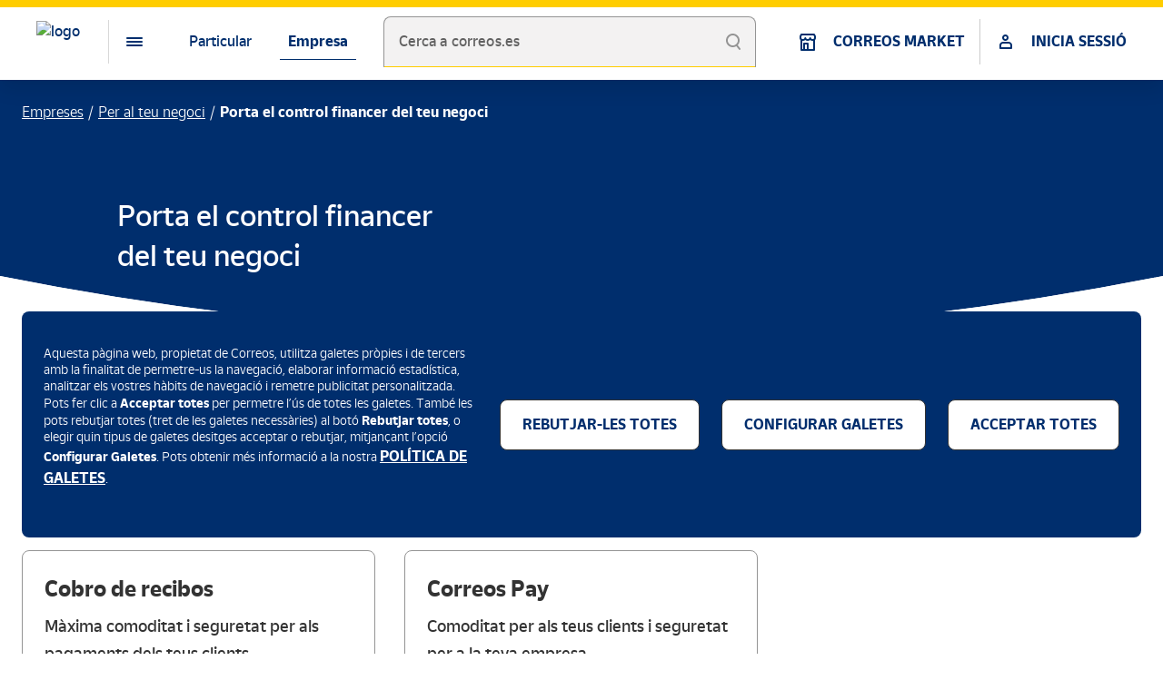

--- FILE ---
content_type: text/html;charset=utf-8
request_url: https://www.correos.es/es/ca/empreses/per-al-teu-negoci/porta-el-control-financer-del-teu-negoci
body_size: 14465
content:




<!DOCTYPE HTML>
<html lang="ca">
    <head>
	
	
	
	<meta charset="UTF-8"/>
	<title>Porta el control financer del teu negoci amb Correos</title>
	<meta name="template" content="subhome"/>
	<meta name="viewport" content="width=device-width, initial-scale=1, shrink-to-fit=no"/>
	<script>
	var id_token_ss = sessionStorage.getItem('cal.CORREOSID.portalcorreos.id_token');
	var has_cookie = document.cookie.includes("NEOAEMSTAMP");
	var cookie_stamp = null;
	if (has_cookie) {
		var v = document.cookie.match('(^|;) ?' + "NEOAEMSTAMP" + '=([^;]*)(;|$)');
		cookie_stamp = v ? v[2] : null; 
	}
	var ss_stamp = sessionStorage.getItem('cal.CORREOSID.portalcorreos.date_expire');
	var environmentApiHostAEM = document.querySelector('meta[name="environmentApiHostAEM"]');
	if (environmentApiHostAEM != null) {
		environmentApiHostAEM = environmentApiHostAEM.content + "/jcr:content.login.json";
	} else {
		environmentApiHostAEM = document.location.pathname + "/jcr:content.login.json";
	}
	if ((id_token_ss == null || cookie_stamp !== ss_stamp) && has_cookie && environmentApiHostAEM != null) {
		fetch(environmentApiHostAEM).then((response) => {
			if(response.status == '200') {
				return response.json();
			} else {
				throw new Error;
			}
		}).then (response => {
			sessionStorage.setItem('cal.CORREOSID.portalcorreos.id_token', response.id_token);
			sessionStorage.setItem('cal.CORREOSID.portalcorreos.refresh_token', response.refresh_token);
			sessionStorage.setItem('cal.CORREOSID.portalcorreos.date_expire', response.date_expire);
		})
		.catch( error => {
			sessionStorage.removeItem("cal.CORREOSID.portalcorreos.id_token");
			sessionStorage.removeItem("cal.CORREOSID.portalcorreos.refresh_token");
			sessionStorage.removeItem("cal.CORREOSID.portalcorreos.date_expire");
		});
	}
	if (id_token_ss != null && !has_cookie) {
		sessionStorage.removeItem("cal.CORREOSID.portalcorreos.id_token");
		sessionStorage.removeItem("cal.CORREOSID.portalcorreos.refresh_token");
		sessionStorage.removeItem("cal.CORREOSID.portalcorreos.date_expire");
	}
</script>
	

	









<meta name="description" content="Cobro de Recibos a les oficines. Correos Cash. T€nvio. Tot el control financer al teu abast i sense complicacions. "/>
<meta name="robots" content="index,follow"/>


<link rel="canonical" href="https://www.correos.es/es/ca/empreses/per-al-teu-negoci/porta-el-control-financer-del-teu-negoci"/>
<link rel="alternate" href="https://www.correos.es/es/es/empresas/para-tu-negocio/lleva-el-control-financiero-de-tu-negocio" hreflang="x-default"/>

  <link rel="alternate" hreflang="ca-ES" href="https://www.correos.es/es/ca/empreses/per-al-teu-negoci/porta-el-control-financer-del-teu-negoci"/>

  <link rel="alternate" hreflang="en-ES" href="https://www.correos.es/es/en/companies/for-your-business/take-financial-control-of-your-business"/>

  <link rel="alternate" hreflang="es-ES" href="https://www.correos.es/es/es/empresas/para-tu-negocio/lleva-el-control-financiero-de-tu-negocio"/>

  <link rel="alternate" hreflang="gl-ES" href="https://www.correos.es/es/gl/empresas/para-o-teu-negocio/leva-o-control-financeiro-do-teu-negocio"/>

  <link rel="alternate" hreflang="va-ES" href="https://www.correos.es/es/va/empreses/per-al-teu-negoci/porta-el-control-financer-del-teu-negoci"/>

  <link rel="alternate" hreflang="eu-ES" href="https://www.correos.es/es/eu/enpresak/zure-negoziorako/eraman-zure-negozioaren-finantza-kontrola"/>






<meta property="og:title" content="Porta el control financer del teu negoci amb Correos"/>
<meta property="og:description" content="Cobro de Recibos a les oficines. Correos Cash. T€nvio. Tot el control financer al teu abast i sense complicacions. "/>
<meta property="og:image" itemprop="image" content="https://www.correos.es/content/dam/correos/imagenes/iconos/CORREOS-1000x1000.png"/>
<meta property="og:image:secure_url" content="https://www.correos.es/content/dam/correos/imagenes/iconos/CORREOS-1000x1000.png"/>
<meta property="og:image:type" content="image/png"/>
<meta property="og:image:width" content="1000"/>
<meta property="og:image:height" content="1000"/>
<meta property="og:url" content="https://www.correos.es/es/ca/empreses/per-al-teu-negoci/porta-el-control-financer-del-teu-negoci"/>
<meta property="og:type" content="website"/>
<meta name="twitter:title" content="Porta el control financer del teu negoci amb Correos"/>
<meta name="twitter:description" content="Cobro de Recibos a les oficines. Correos Cash. T€nvio. Tot el control financer al teu abast i sense complicacions. "/>
<meta name="twitter:url" content="https://www.correos.es/es/ca/empreses/per-al-teu-negoci/porta-el-control-financer-del-teu-negoci"/>
<meta name="twitter:card" content="summary"/>
<meta name="twitter:site" content="@correos"/>


<meta name="autor" content="Grupo Correos"/>
<meta name="organization" content="Sociedad Estatal de Correos y Tel&eacute;grafos, S.A."/>



<meta name="environmentApiHost" content="https://api1.correos.es"/>
<meta name="environmentApiHostAzure" content="https://apicorp.correos.es"/>
<meta name="environmentApiHostCorreosId" content="https://apicorreosidservices.correos.es"/>
<meta name="environmentApplicationOid" content="51058cef-6554-483d-a1ff-ca60b4e2694d"/>
<meta name="environmentcacheLocation" content="sessionStorage"/>
<meta name="environmentApiHostAEM" content="/content/correos/es/ca"/>
<meta name="environmentTypeRoute" content="PB"/>
<meta name="environmentUrlLogOutRedirect" content="https://mioficina.correos.es/es/es/login"/>
<meta name="environmentLanguage" content="CA"/>

<link rel="stylesheet" href="/etc/clientlibs/correoslibs/correos-ui-kit.css?numero=0629f6448b559cba87b8a790482cba5b" id="components-css"/>
<script nomodule="" src="/etc/clientlibs/correoslibs/correos-ui-kit.js?numero=5a15d5c2773271d66d2a442739a0102a" id="component-js"></script>
<script type="module" src="/etc/clientlibs/correoslibs/correos-ui-kit.esm.js?numero=44116fa54bb432cc2a2a904266119e03" id="component-js-module"></script>

<link rel="stylesheet" href="/etc/clientlibs/comunlibs/arq-ui-kit.css?numero=873729c59421fd191daf0770f7e52f5e" id="components-css"/>
<script nomodule="" src="/etc/clientlibs/comunlibs/arq-ui-kit.js?numero=4fb3148ac551d25d9b6797d4ce626e02" id="component-js"></script>
<script type="module" src="/etc/clientlibs/comunlibs/arq-ui-kit.esm.js?numero=b472f9a38fcf6082e3ec8c4275562d2d" id="component-js-module"></script>


    
<script src="/etc.clientlibs/correos/clientlibs/clientlib-dependencies.min.d41d8cd98f00b204e9800998ecf8427e.js"></script>




    
<link rel="stylesheet" href="/etc.clientlibs/correos/clientlibs/clientlib-base.min.7d250654d6a4ba422176cd385b93bb36.css" type="text/css">






<script src="//assets.adobedtm.com/31e842d3af0a/e239f3676926/launch-22ce7a1a18b2.min.js" async></script>

	
    <!-- Google Tag Manager -->
<script>(function(w,d,s,l,i){w[l]=w[l]||[];w[l].push({'gtm.start':
new Date().getTime(),event:'gtm.js'});var f=d.getElementsByTagName(s)[0],
j=d.createElement(s),dl=l!='dataLayer'?'&l='+l:'';j.async=true;j.src=
'https://www.googletagmanager.com/gtm.js?id='+i+dl;f.parentNode.insertBefore(j,f);
})(window,document,'script','dataLayer','GTM-W5365DTH');</script>
<!-- End Google Tag Manager -->

    


<script type="text/javascript">
  var digitalData = {};
</script>





	
    
    

    

    
    



    
    
<link rel="stylesheet" href="/etc.clientlibs/correos/clientlibs/clientlib-dependencies.min.d41d8cd98f00b204e9800998ecf8427e.css" type="text/css">
<link rel="stylesheet" href="/etc.clientlibs/correos/clientlibs/clientlib-site.min.d41d8cd98f00b204e9800998ecf8427e.css" type="text/css">



    

	

    <link rel="icon" type="image/ico" href="https://www.correos.es/content/dam/correos/imagenes/iconos/CORREOS-favicon.ico" sizes="32x32"/>
    <link rel="icon" type="image/ico" href="https://www.correos.es/content/dam/correos/imagenes/iconos/CORREOS-favicon.ico" sizes="128x128"/>
    <link rel="icon" type="image/ico" href="https://www.correos.es/content/dam/correos/imagenes/iconos/CORREOS-favicon.ico" sizes="152x152"/>
    <link rel="icon" type="image/ico" href="https://www.correos.es/content/dam/correos/imagenes/iconos/CORREOS-favicon.ico" sizes="167x167"/>
    <link rel="icon" type="image/ico" href="https://www.correos.es/content/dam/correos/imagenes/iconos/CORREOS-favicon.ico" sizes="180x180"/>
    <link rel="icon" type="image/ico" href="https://www.correos.es/content/dam/correos/imagenes/iconos/CORREOS-favicon.ico" sizes="192x192"/>
    <link rel="icon" type="image/ico" href="https://www.correos.es/content/dam/correos/imagenes/iconos/CORREOS-favicon.ico" sizes="512x512"/>
    
    <!-- Android -->
    <link rel="shortcut icon" type="image/ico" href="https://www.correos.es/content/dam/correos/imagenes/iconos/CORREOS-favicon.ico" sizes="192x192"/>
    
    <!-- iOS -->
    <link rel="apple-touch-icon" type="image/ico" href="https://www.correos.es/content/dam/correos/imagenes/iconos/CORREOS-favicon.ico" sizes="128x128"/>
    <link rel="apple-touch-icon" type="image/ico" href="https://www.correos.es/content/dam/correos/imagenes/iconos/CORREOS-favicon.ico" sizes="152x152"/>
    <link rel="apple-touch-icon" type="image/png" href="https://www.correos.es/content/dam/correos/imagenes/iconos/CORREOS-favicon.ico" sizes="167x167"/>
    <link rel="apple-touch-icon" type="image/ico" href="https://www.correos.es/content/dam/correos/imagenes/iconos/CORREOS-favicon.ico" sizes="180x180"/>   
    
    <meta name="msapplication-square310x310logo" content="https://www.correos.es/content/dam/correos/imagenes/iconos/CORREOS-favicon.ico"/>
    <meta name="msapplication-wide310x150logo" content="https://www.correos.es/content/dam/correos/imagenes/iconos/CORREOS-favicon.ico"/>
    <meta name="msapplication-square150x150logo" content="https://www.correos.es/content/dam/correos/imagenes/iconos/CORREOS-favicon.ico"/>
    <meta name="msapplication-square70x70logo" content="https://www.correos.es/content/dam/correos/imagenes/iconos/CORREOS-favicon.ico"/>

</head>
    <body class="page basicpage" data-pagename="correosweb:empresas:para tu negocio:lleva el control financiero de tu negocio" data-area="correos">
      
        
    <!-- Google Tag Manager (noscript) -->
<noscript><iframe src="https://www.googletagmanager.com/ns.html?id=GTM-W5365DTH"
height="0" width="0" style="display:none;visibility:hidden"></iframe></noscript>
<!-- End Google Tag Manager (noscript) -->

    
      
        
        
            



            
<div class="root responsivegrid">


<div class="aem-Grid aem-Grid--12 aem-Grid--default--12 ">
    
    <div class="headerxf experiencefragment aem-GridColumn aem-GridColumn--default--12"><div class="cmp-experiencefragment cmp-experiencefragment--"><div class="xfpage page basicpage">



<div class="aem-Grid aem-Grid--12 aem-Grid--default--12 ">
    
    <div class="coreheader aem-GridColumn aem-GridColumn--default--12">
	<correos-cdk-core-header band-select="{&#34;literals&#34;:[]}" logo-src='/content/dam/correos/imagenes/ilustraciones/logos/LogoCornamusa.svg' current-lang='ca' fixed logo-href='/es/ca/particulars' logo-target='_self' literals='{&#34;txtSecondaryNavDesc&#34;:&#34;Menú de segon nivell&#34;,&#34;txtMenuButtonDesc&#34;:&#34;Menú&#34;,&#34;txtPrimaryNavDesc&#34;:&#34;Menú de primer nivell&#34;,&#34;txtLangDesc&#34;:&#34;Selecció d\u2019idiomes&#34;,&#34;txtGoBack&#34;:&#34;Torna&#34;,&#34;txtGoBackDesc&#34;:&#34;Torna al menú principal&#34;}' navigation='[{&#34;children&#34;:[{&#34;targetLink&#34;:&#34;_self&#34;,&#34;icon&#34;:&#34;icon-home&#34;,&#34;name&#34;:&#34;Inici&#34;,&#34;id&#34;:&#34;inici&#34;,&#34;href&#34;:&#34;/es/ca/particulars&#34;,&#34;titleLink&#34;:&#34;Inici&#34;},{&#34;children&#34;:[{&#34;children&#34;:[],&#34;name&#34;:&#34;Localitza la tramesa&#34;,&#34;id&#34;:&#34;localitza-la-tramesa&#34;,&#34;href&#34;:&#34;/es/ca/particulars/rep/localitza-la-teva-tramesa&#34;},{&#34;children&#34;:[{&#34;name&#34;:&#34;Buzón de vacaciones&#34;,&#34;id&#34;:&#34;buzón-de-vacaciones&#34;,&#34;href&#34;:&#34;/es/ca/particulars/rep/planifica-els-teus-lliuraments/buzon-de-vacaciones&#34;},{&#34;name&#34;:&#34;Reenvío Postal&#34;,&#34;id&#34;:&#34;reenvío-postal&#34;,&#34;href&#34;:&#34;/es/ca/particulars/rep/planifica-els-teus-lliuraments/reenvio-postal&#34;},{&#34;name&#34;:&#34;Apartado postal&#34;,&#34;id&#34;:&#34;apartado-postal&#34;,&#34;href&#34;:&#34;/es/ca/particulars/rep/planifica-els-teus-lliuraments/apartado-postal&#34;},{&#34;name&#34;:&#34;Consigna&#34;,&#34;id&#34;:&#34;consigna&#34;,&#34;href&#34;:&#34;/es/ca/particulars/rep/planifica-els-teus-lliuraments/consigna&#34;},{&#34;name&#34;:&#34;Buzón Ecommerce&#34;,&#34;id&#34;:&#34;buzón-ecommerce&#34;,&#34;href&#34;:&#34;/es/ca/particulars/rep/planifica-els-teus-lliuraments/buzon-ecommerce&#34;}],&#34;name&#34;:&#34;Planifica els teus lliuraments&#34;,&#34;id&#34;:&#34;planifica-els-teus-lliuraments&#34;},{&#34;children&#34;:[{&#34;name&#34;:&#34;Citypaq&#34;,&#34;id&#34;:&#34;citypaq&#34;,&#34;href&#34;:&#34;/es/ca/particulars/rep/els-nostres-punts-de-lliurament-i-recollida/citypaq&#34;},{&#34;name&#34;:&#34;Oficines de Correos&#34;,&#34;id&#34;:&#34;oficines-de-correos&#34;,&#34;href&#34;:&#34;/es/ca/particulars/rep/els-nostres-punts-de-lliurament-i-recollida/oficines-de-correos&#34;}],&#34;name&#34;:&#34;Els nostres punts de lliurament i recollida&#34;,&#34;id&#34;:&#34;els-nostres-punts-de-lliurament-i-recollida&#34;},{&#34;children&#34;:[{&#34;name&#34;:&#34;Vull modificar el lliurament&#34;,&#34;id&#34;:&#34;vull-modificar-el-lliurament&#34;,&#34;href&#34;:&#34;/es/ca/particulars/rep/esperant-el-lliurament/vull-modificar-el-lliurament&#34;}],&#34;name&#34;:&#34;Esperant el lliurament&#34;,&#34;id&#34;:&#34;esperant-el-lliurament&#34;},{&#34;children&#34;:[{&#34;name&#34;:&#34;Importació a la Península i les Balears&#34;,&#34;id&#34;:&#34;importació-a-la-península-i-les-balears&#34;,&#34;href&#34;:&#34;/es/ca/particulars/rep/tramitacio-duanera-en-la-importacio/importacio-a-la-peninsula-i-les-balears&#34;},{&#34;name&#34;:&#34;Importació a les Canàries&#34;,&#34;id&#34;:&#34;importació-a-les-canàries&#34;,&#34;href&#34;:&#34;/es/ca/particulars/rep/tramitacio-duanera-en-la-importacio/importacio-a-les-canaries&#34;},{&#34;name&#34;:&#34;Importació a Ceuta&#34;,&#34;id&#34;:&#34;importació-a-ceuta&#34;,&#34;href&#34;:&#34;/es/ca/particulars/rep/tramitacio-duanera-en-la-importacio/importacio-a-ceuta&#34;},{&#34;name&#34;:&#34;Importació a Melilla&#34;,&#34;id&#34;:&#34;importació-a-melilla&#34;,&#34;href&#34;:&#34;/es/ca/particulars/rep/tramitacio-duanera-en-la-importacio/importacio-a-melilla&#34;}],&#34;name&#34;:&#34;Tramitació duanera en la importació&#34;,&#34;id&#34;:&#34;tramitació-duanera-en-la-importació&#34;,&#34;href&#34;:&#34;/es/ca/particulars/rep/tramitacio-duanera-en-la-importacio&#34;}],&#34;targetLink&#34;:&#34;_self&#34;,&#34;icon&#34;:&#34;icon-recieve&#34;,&#34;name&#34;:&#34;Rep&#34;,&#34;id&#34;:&#34;rep&#34;,&#34;href&#34;:&#34;/es/ca/particulars/rep&#34;,&#34;titleLink&#34;:&#34;Rep&#34;},{&#34;children&#34;:[{&#34;children&#34;:[{&#34;name&#34;:&#34;Trameses econòmiques&#34;,&#34;id&#34;:&#34;trameses-econòmiques&#34;,&#34;href&#34;:&#34;/es/ca/particulars/envia/trameses-nacionals/trameses-economiques&#34;},{&#34;name&#34;:&#34;Trameses ràpides&#34;,&#34;id&#34;:&#34;trameses-ràpides&#34;,&#34;href&#34;:&#34;/es/ca/particulars/envia/trameses-nacionals/tramesa-rapida&#34;},{&#34;name&#34;:&#34;Paq Frío&#34;,&#34;id&#34;:&#34;paq-frío&#34;,&#34;href&#34;:&#34;/es/ca/particulars/envia/trameses-nacionals/paq-frio&#34;},{&#34;name&#34;:&#34;Burofax y cartas&#34;,&#34;id&#34;:&#34;burofax-y-cartas&#34;,&#34;href&#34;:&#34;/es/ca/particulars/envia/trameses-nacionals/documents&#34;},{&#34;name&#34;:&#34;Paq Maleta&#34;,&#34;id&#34;:&#34;paq-maleta&#34;,&#34;href&#34;:&#34;/es/ca/particulars/envia/trameses-nacionals/paq-maleta&#34;},{&#34;name&#34;:&#34;Enviament de bicicletes&#34;,&#34;id&#34;:&#34;enviament-de-bicicletes&#34;,&#34;href&#34;:&#34;/es/ca/particulars/envia/trameses-nacionals/envio-de-bicicletas&#34;}],&#34;name&#34;:&#34;Trameses nacionals&#34;,&#34;id&#34;:&#34;trameses-nacionals&#34;,&#34;href&#34;:&#34;/es/ca/particulars/envia/trameses-nacionals&#34;},{&#34;children&#34;:[{&#34;name&#34;:&#34;Paquets a l\u2019estranger&#34;,&#34;id&#34;:&#34;paquets-a-l\u2019estranger&#34;,&#34;href&#34;:&#34;/es/ca/particulars/envia/enviar-a-l-estranger/paquets-a-l-estranger&#34;},{&#34;name&#34;:&#34;Documents a l\u2019estranger&#34;,&#34;id&#34;:&#34;documents-a-l\u2019estranger&#34;,&#34;href&#34;:&#34;/es/ca/particulars/envia/enviar-a-l-estranger/documents-a-l-estranger&#34;},{&#34;name&#34;:&#34;Zones internacionals&#34;,&#34;id&#34;:&#34;zones-internacionals&#34;,&#34;href&#34;:&#34;/es/ca/particulars/envia/enviar-a-l-estranger/zones-internacionals&#34;},{&#34;name&#34;:&#34;Gestió duanera d\u2019exportació&#34;,&#34;id&#34;:&#34;gestió-duanera-d\u2019exportació&#34;,&#34;href&#34;:&#34;/es/ca/particulars/envia/enviar-a-l-estranger/gestio-duanera-d-exportacio&#34;}],&#34;name&#34;:&#34;Enviar a l\u2019estranger&#34;,&#34;id&#34;:&#34;enviar-a-l\u2019estranger&#34;,&#34;href&#34;:&#34;/es/ca/particulars/envia/enviar-a-l-estranger&#34;},{&#34;children&#34;:[{&#34;name&#34;:&#34;Línea Bosques&#34;,&#34;id&#34;:&#34;línea-bosques&#34;,&#34;href&#34;:&#34;/es/ca/particulars/envia/sobres-i-embalatges/linea-bosque&#34;},{&#34;name&#34;:&#34;Línea Bosques&#34;,&#34;id&#34;:&#34;línea-bosques&#34;,&#34;href&#34;:&#34;/es/ca/particulars/envia/sobres-i-embalatges/linea-bosques&#34;},{&#34;name&#34;:&#34;Prefranquejats&#34;,&#34;id&#34;:&#34;prefranquejats&#34;,&#34;href&#34;:&#34;/es/ca/particulars/envia/sobres-i-embalatges/prefranquejats-prepagats&#34;},{&#34;name&#34;:&#34;Sobres i embalatges&#34;,&#34;id&#34;:&#34;sobres-i-embalatges-child&#34;,&#34;href&#34;:&#34;/es/ca/particulars/envia/sobres-i-embalatges/sobres-i-embalatges&#34;}],&#34;name&#34;:&#34;Sobres i embalatges&#34;,&#34;id&#34;:&#34;sobres-i-embalatges&#34;,&#34;href&#34;:&#34;/es/ca/particulars/envia/sobres-i-embalatges&#34;},{&#34;children&#34;:[{&#34;name&#34;:&#34;Portal de devolucions&#34;,&#34;id&#34;:&#34;portal-de-devolucions&#34;,&#34;href&#34;:&#34;/es/ca/particulars/envia/tornar-un-paquet/portal-de-devolucions&#34;},{&#34;name&#34;:&#34;Torna amb Citypaq&#34;,&#34;id&#34;:&#34;torna-amb-citypaq&#34;,&#34;href&#34;:&#34;/es/ca/particulars/envia/tornar-un-paquet/torna-amb-citypaq&#34;}],&#34;name&#34;:&#34;Tornar un paquet&#34;,&#34;id&#34;:&#34;tornar-un-paquet&#34;},{&#34;children&#34;:[],&#34;name&#34;:&#34;Comprar Segells&#34;,&#34;id&#34;:&#34;comprar-segells&#34;,&#34;href&#34;:&#34;/es/ca/particulars/envia/comprar-sellos&#34;}],&#34;targetLink&#34;:&#34;_self&#34;,&#34;icon&#34;:&#34;icon-send&#34;,&#34;name&#34;:&#34;Envia&#34;,&#34;id&#34;:&#34;envia&#34;,&#34;href&#34;:&#34;/es/ca/particulars/envia&#34;,&#34;titleLink&#34;:&#34;Envia&#34;},{&#34;children&#34;:[{&#34;children&#34;:[{&#34;name&#34;:&#34;Gir Internacional&#34;,&#34;id&#34;:&#34;gir-internacional&#34;,&#34;href&#34;:&#34;/es/ca/particulars/diners-i-compres/enviament-de-diners/gir-internacional&#34;},{&#34;name&#34;:&#34;Western Union&#34;,&#34;id&#34;:&#34;western-union&#34;,&#34;href&#34;:&#34;/es/ca/particulars/diners-i-compres/enviament-de-diners/western-union&#34;},{&#34;name&#34;:&#34;Gir Nacional&#34;,&#34;id&#34;:&#34;gir-nacional&#34;,&#34;href&#34;:&#34;/es/ca/particulars/diners-i-compres/enviament-de-diners/gir-nacional&#34;},{&#34;name&#34;:&#34;Ingrés d\u2019efectiu en compte&#34;,&#34;id&#34;:&#34;ingrés-d\u2019efectiu-en-compte&#34;,&#34;href&#34;:&#34;/es/ca/particulars/diners-i-compres/enviament-de-diners/ingres-defectiu-en-compte&#34;}],&#34;name&#34;:&#34;Enviament de diners&#34;,&#34;id&#34;:&#34;enviament-de-diners&#34;,&#34;href&#34;:&#34;/es/ca/particulars/diners-i-compres/enviament-de-diners&#34;},{&#34;children&#34;:[{&#34;name&#34;:&#34;Targeta Correos Prepago Mastercard&#34;,&#34;id&#34;:&#34;targeta-correos-prepago-mastercard&#34;,&#34;href&#34;:&#34;/es/ca/particulars/diners-i-compres/porta-el-control-dels-teus-diners-i-les-teves-despeses/targeta-correos-prepago&#34;},{&#34;name&#34;:&#34;Correos Cash&#34;,&#34;id&#34;:&#34;correos-cash&#34;,&#34;href&#34;:&#34;/es/ca/particulars/diners-i-compres/porta-el-control-dels-teus-diners-i-les-teves-despeses/correos-cash&#34;},{&#34;name&#34;:&#34;Canvi de divises a domicili&#34;,&#34;id&#34;:&#34;canvi-de-divises-a-domicili&#34;,&#34;href&#34;:&#34;/es/ca/particulars/diners-i-compres/porta-el-control-dels-teus-diners-i-les-teves-despeses/canvi-de-divises-a-domicili&#34;}],&#34;name&#34;:&#34;Porta el control dels teus diners i les teves despeses&#34;,&#34;id&#34;:&#34;porta-el-control-dels-teus-diners-i-les-teves-despeses&#34;},{&#34;children&#34;:[],&#34;name&#34;:&#34;Compra a Correos Market&#34;,&#34;id&#34;:&#34;compra-a-correos-market&#34;,&#34;href&#34;:&#34;/es/ca/particulars/diners-i-compres/compra-en-correos-market&#34;},{&#34;children&#34;:[],&#34;name&#34;:&#34;Disponible en oficines&#34;,&#34;id&#34;:&#34;disponible-en-oficines&#34;,&#34;href&#34;:&#34;/es/ca/particulars/diners-i-compres/disponible-en-oficines&#34;}],&#34;targetLink&#34;:&#34;_self&#34;,&#34;icon&#34;:&#34;icon-shopping&#34;,&#34;name&#34;:&#34;Diners i compres&#34;,&#34;id&#34;:&#34;diners-i-compres&#34;,&#34;href&#34;:&#34;/es/ca/particulars/diners-i-compres&#34;,&#34;titleLink&#34;:&#34;Diners i compres&#34;},{&#34;children&#34;:[{&#34;children&#34;:[],&#34;name&#34;:&#34;Transport de motxilles&#34;,&#34;id&#34;:&#34;transport-de-motxilles&#34;,&#34;href&#34;:&#34;/es/ca/particulars/fes-el-cami-de-sant-jaume-amb-correos/transport-de-motxilles&#34;},{&#34;children&#34;:[],&#34;name&#34;:&#34;Enviament de maletes&#34;,&#34;id&#34;:&#34;enviament-de-maletes&#34;,&#34;href&#34;:&#34;/es/ca/particulars/fes-el-cami-de-sant-jaume-amb-correos/enviament-de-maletes&#34;},{&#34;children&#34;:[],&#34;name&#34;:&#34;Consigna a Santiago&#34;,&#34;id&#34;:&#34;consigna-a-santiago&#34;,&#34;href&#34;:&#34;/es/ca/particulars/fes-el-cami-de-sant-jaume-amb-correos/consigna-a-santiago&#34;}],&#34;targetLink&#34;:&#34;_self&#34;,&#34;icon&#34;:&#34;icon-citizenship&#34;,&#34;name&#34;:&#34;Fes el Camí amb Correos&#34;,&#34;id&#34;:&#34;fes-el-camí-amb-correos&#34;,&#34;href&#34;:&#34;/es/ca/particulars/fes-el-cami-de-sant-jaume-amb-correos&#34;,&#34;titleLink&#34;:&#34;Fes el Camí amb Correos&#34;},{&#34;targetLink&#34;:&#34;_self&#34;,&#34;icon&#34;:&#34;icon-security&#34;,&#34;name&#34;:&#34;Assegurances&#34;,&#34;id&#34;:&#34;assegurances&#34;,&#34;href&#34;:&#34;/es/ca/particulars/seguros&#34;,&#34;titleLink&#34;:&#34;Assegurances&#34;},{&#34;children&#34;:[{&#34;children&#34;:[],&#34;name&#34;:&#34;Productes filatèlics&#34;,&#34;id&#34;:&#34;productes-filatèlics&#34;,&#34;href&#34;:&#34;/es/ca/particulars/filatelia/productes-filatelics&#34;},{&#34;children&#34;:[],&#34;name&#34;:&#34;TUSELLO&#34;,&#34;id&#34;:&#34;tusello&#34;,&#34;href&#34;:&#34;/es/ca/particulars/filatelia/segells-personalitzats&#34;},{&#34;children&#34;:[],&#34;name&#34;:&#34;Filatèlia Online&#34;,&#34;id&#34;:&#34;filatèlia-online&#34;,&#34;href&#34;:&#34;/es/ca/particulars/filatelia/filatelia-online&#34;}],&#34;targetLink&#34;:&#34;_self&#34;,&#34;icon&#34;:&#34;icon-formatos_filatelia&#34;,&#34;name&#34;:&#34;Filatèlia&#34;,&#34;id&#34;:&#34;filatèlia&#34;,&#34;href&#34;:&#34;/es/ca/particulars/filatelia&#34;,&#34;titleLink&#34;:&#34;Filatèlia&#34;},{&#34;children&#34;:[{&#34;children&#34;:[{&#34;name&#34;:&#34;Distintiu mediambiental&#34;,&#34;id&#34;:&#34;distintiu-mediambiental&#34;,&#34;href&#34;:&#34;/es/ca/particulars/per-al-ciutada/serveis-de-la-dgt/distintiu-mediambiental&#34;},{&#34;name&#34;:&#34;Duplicat permís circulació&#34;,&#34;id&#34;:&#34;duplicat-permís-circulació&#34;,&#34;href&#34;:&#34;/es/ca/particulars/per-al-ciutada/serveis-de-la-dgt/duplicat-permis-circulacio&#34;},{&#34;name&#34;:&#34;Distintiu ambiental DGT&#34;,&#34;id&#34;:&#34;distintiu-ambiental-dgt&#34;,&#34;href&#34;:&#34;/es/ca/particulars/per-al-ciutada/serveis-de-la-dgt/distintivo-medioambiental&#34;},{&#34;name&#34;:&#34;Informes de vehicles&#34;,&#34;id&#34;:&#34;informes-de-vehicles&#34;,&#34;href&#34;:&#34;/es/ca/particulars/per-al-ciutada/serveis-de-la-dgt/informes-de-vehicles&#34;},{&#34;name&#34;:&#34;Canvi de titularitat&#34;,&#34;id&#34;:&#34;canvi-de-titularitat&#34;,&#34;href&#34;:&#34;/es/ca/particulars/per-al-ciutada/serveis-de-la-dgt/cambio-de-titularidad&#34;},{&#34;name&#34;:&#34;Notificació de venda d\u2019un vehicle&#34;,&#34;id&#34;:&#34;notificació-de-venda-d\u2019un-vehicle&#34;,&#34;href&#34;:&#34;/es/ca/particulars/per-al-ciutada/serveis-de-la-dgt/notificacion-de-venta-de-un-vehiculo&#34;}],&#34;name&#34;:&#34;Serveis de la DGT&#34;,&#34;id&#34;:&#34;serveis-de-la-dgt&#34;,&#34;href&#34;:&#34;/es/ca/particulars/per-al-ciutada/serveis-de-la-dgt&#34;},{&#34;children&#34;:[{&#34;name&#34;:&#34;Serveis ORVE&#34;,&#34;id&#34;:&#34;serveis-orve&#34;,&#34;href&#34;:&#34;/es/ca/particulars/per-al-ciutada/tramits-amb-l-administracio-publica/serveis-orve&#34;},{&#34;name&#34;:&#34;Bústia Digital &#34;,&#34;id&#34;:&#34;bústia-digital-&#34;,&#34;href&#34;:&#34;/es/ca/particulars/per-al-ciutada/tramits-amb-l-administracio-publica/bustia-digital&#34;}],&#34;name&#34;:&#34;Tràmits amb l\u2019Administració Pública&#34;,&#34;id&#34;:&#34;tràmits-amb-l\u2019administració-pública&#34;},{&#34;children&#34;:[],&#34;name&#34;:&#34;Pagament de rebuts&#34;,&#34;id&#34;:&#34;pagament-de-rebuts&#34;,&#34;href&#34;:&#34;/es/ca/particulars/per-al-ciutada/pagament-de-rebuts&#34;},{&#34;children&#34;:[],&#34;name&#34;:&#34;Tramitis de l\u2019Agència Tributària&#34;,&#34;id&#34;:&#34;tramitis-de-l\u2019agència-tributària&#34;,&#34;href&#34;:&#34;/es/ca/particulars/per-al-ciutada/tramitis-de-l-agencia-tributaria&#34;}],&#34;targetLink&#34;:&#34;_self&#34;,&#34;icon&#34;:&#34;icon-communications&#34;,&#34;name&#34;:&#34;Per al ciutadà&#34;,&#34;id&#34;:&#34;per-al-ciutadà&#34;,&#34;href&#34;:&#34;/es/ca/particulars/per-al-ciutada&#34;,&#34;titleLink&#34;:&#34;Per al ciutadà&#34;}],&#34;name&#34;:&#34;Particular&#34;,&#34;id&#34;:&#34;particular&#34;},{&#34;children&#34;:[{&#34;children&#34;:[{&#34;children&#34;:[],&#34;name&#34;:&#34;Localitzador de trameses&#34;,&#34;id&#34;:&#34;localitzador-de-trameses&#34;,&#34;href&#34;:&#34;/es/ca/eines/localitzador&#34;},{&#34;children&#34;:[],&#34;name&#34;:&#34;Oficines, bústies i Citypaq&#34;,&#34;id&#34;:&#34;oficines,-bústies-i-citypaq&#34;,&#34;href&#34;:&#34;/es/ca/eines/oficines-busties-citypaq&#34;},{&#34;children&#34;:[],&#34;name&#34;:&#34;Cercador de codis postals&#34;,&#34;id&#34;:&#34;cercador-de-codis-postals&#34;,&#34;href&#34;:&#34;/es/ca/eines/codis-postals&#34;},{&#34;children&#34;:[],&#34;name&#34;:&#34;Formulari en línia de trameses d\u2019oficina&#34;,&#34;id&#34;:&#34;formulari-en-línia-de-trameses-d\u2019oficina&#34;,&#34;href&#34;:&#34;/es/ca/eines/formulari-en-linia-de-trameses-d-oficina&#34;},{&#34;children&#34;:[],&#34;name&#34;:&#34;Gestió d\u2019estacionats&#34;,&#34;id&#34;:&#34;gestió-d\u2019estacionats&#34;,&#34;href&#34;:&#34;/es/ca/eines/gestio-d-estacionats&#34;},{&#34;children&#34;:[],&#34;name&#34;:&#34;Confrontació&#34;,&#34;id&#34;:&#34;confrontació&#34;,&#34;href&#34;:&#34;/es/ca/eines/confrontacio&#34;},{&#34;children&#34;:[],&#34;name&#34;:&#34;Correos Aduanas&#34;,&#34;id&#34;:&#34;correos-aduanas&#34;,&#34;href&#34;:&#34;/es/ca/eines/correos-aduanas&#34;},{&#34;children&#34;:[],&#34;name&#34;:&#34;App Correos&#34;,&#34;id&#34;:&#34;app-correos&#34;,&#34;href&#34;:&#34;/es/ca/eines/correos-app&#34;}],&#34;targetLink&#34;:&#34;_self&#34;,&#34;icon&#34;:&#34;icon-settings&#34;,&#34;name&#34;:&#34;Eines&#34;,&#34;id&#34;:&#34;eines&#34;,&#34;href&#34;:&#34;/es/ca/eines&#34;,&#34;titleLink&#34;:&#34;Eines&#34;},{&#34;targetLink&#34;:&#34;_self&#34;,&#34;icon&#34;:&#34;icon-pago_card&#34;,&#34;name&#34;:&#34;Tarifes&#34;,&#34;id&#34;:&#34;tarifes&#34;,&#34;href&#34;:&#34;/es/ca/tarifes&#34;,&#34;titleLink&#34;:&#34;Tarifes&#34;},{&#34;targetLink&#34;:&#34;_self&#34;,&#34;icon&#34;:&#34;icon-news&#34;,&#34;name&#34;:&#34;Actualitat&#34;,&#34;id&#34;:&#34;actualitat&#34;,&#34;href&#34;:&#34;/es/es/actualidad&#34;,&#34;titleLink&#34;:&#34;Actualitat&#34;},{&#34;relatedModal&#34;:&#34;&#34;,&#34;targetLink&#34;:&#34;_blank&#34;,&#34;icon&#34;:&#34;icon-cart&#34;,&#34;name&#34;:&#34;Botiga&#34;,&#34;id&#34;:&#34;botiga&#34;,&#34;href&#34;:&#34;https://market.correos.es/category/correos&#34;,&#34;titleLink&#34;:&#34;Botiga&#34;},{&#34;children&#34;:[{&#34;children&#34;:[],&#34;name&#34;:&#34;Correos Resuelve&#34;,&#34;id&#34;:&#34;correos-resuelve&#34;,&#34;href&#34;:&#34;/es/ca/atencio-al-client/correos-resuelve&#34;},{&#34;children&#34;:[{&#34;name&#34;:&#34;Com es prepara l\u2019enviament&#34;,&#34;id&#34;:&#34;com-es-prepara-l\u2019enviament&#34;,&#34;href&#34;:&#34;/es/ca/atencio-al-client/envia/com-es-prepara-enviament&#34;},{&#34;name&#34;:&#34;Com funciona Mi Oficina&#34;,&#34;id&#34;:&#34;com-funciona-mi-oficina&#34;,&#34;href&#34;:&#34;/es/ca/atencio-al-client/envia/com-funciona-mi-oficina&#34;},{&#34;name&#34;:&#34;Dimensions i pesos&#34;,&#34;id&#34;:&#34;dimensions-i-pesos&#34;,&#34;href&#34;:&#34;/es/ca/atencio-al-client/envia/dimensions-i-pesos&#34;},{&#34;name&#34;:&#34;Segells i franqueig&#34;,&#34;id&#34;:&#34;segells-i-franqueig&#34;,&#34;href&#34;:&#34;/es/ca/atencio-al-client/envia/segells-i-franqueig&#34;}],&#34;name&#34;:&#34;Envia&#34;,&#34;id&#34;:&#34;envia&#34;},{&#34;children&#34;:[{&#34;name&#34;:&#34;Recollir tramesa&#34;,&#34;id&#34;:&#34;recollir-tramesa&#34;,&#34;href&#34;:&#34;/es/ca/atencio-al-client/rep/recollir-tramesa&#34;},{&#34;name&#34;:&#34;Codi de tramesa&#34;,&#34;id&#34;:&#34;codi-de-tramesa&#34;,&#34;href&#34;:&#34;/es/ca/atencio-al-client/rep/codi-de-tramesa&#34;},{&#34;name&#34;:&#34;Avís d\u2019arribada&#34;,&#34;id&#34;:&#34;avís-d\u2019arribada&#34;,&#34;href&#34;:&#34;/es/ca/atencio-al-client/rep/avis-d-arribada&#34;},{&#34;name&#34;:&#34;Trameses estacionades&#34;,&#34;id&#34;:&#34;trameses-estacionades&#34;,&#34;href&#34;:&#34;/es/ca/atencio-al-client/rep/trameses-estacionades&#34;},{&#34;name&#34;:&#34;Incidències&#34;,&#34;id&#34;:&#34;incidències&#34;,&#34;href&#34;:&#34;/es/ca/atencio-al-client/rep/incidencies&#34;}],&#34;name&#34;:&#34;Rep&#34;,&#34;id&#34;:&#34;rep&#34;},{&#34;children&#34;:[{&#34;name&#34;:&#34;Correos ID&#34;,&#34;id&#34;:&#34;correos-id&#34;,&#34;href&#34;:&#34;/es/ca/atencio-al-client/altres-consultes/correu-aneu&#34;}],&#34;name&#34;:&#34;Altres consultes&#34;,&#34;id&#34;:&#34;altres-consultes&#34;,&#34;href&#34;:&#34;/es/ca/atencio-al-client/altres-consultes&#34;},{&#34;children&#34;:[{&#34;name&#34;:&#34;DUA Importació&#34;,&#34;id&#34;:&#34;dua-importació&#34;,&#34;href&#34;:&#34;/es/ca/atencio-al-client/informacio-duanera/dua-importacio&#34;},{&#34;name&#34;:&#34;DUA Exportació&#34;,&#34;id&#34;:&#34;dua-exportació&#34;,&#34;href&#34;:&#34;/es/ca/atencio-al-client/informacio-duanera/dua-exportacio&#34;},{&#34;name&#34;:&#34;Brexit, importació i exportació amb el Regne Unit&#34;,&#34;id&#34;:&#34;brexit,-importació-i-exportació-amb-el-regne-unit&#34;,&#34;href&#34;:&#34;/es/ca/atencio-al-client/informacio-duanera/brexit&#34;},{&#34;name&#34;:&#34;Nova normativa de seguretat d\u2019importació&#34;,&#34;id&#34;:&#34;nova-normativa-de-seguretat-d\u2019importació&#34;,&#34;href&#34;:&#34;/es/ca/atencio-al-client/informacio-duanera/nuevo-proceso-seguridad-importacion&#34;},{&#34;name&#34;:&#34;IVA d\u2019importació en el Comerç Electrònic &#34;,&#34;id&#34;:&#34;iva-d\u2019importació-en-el-comerç-electrònic-&#34;,&#34;href&#34;:&#34;/es/ca/atencio-al-client/informacio-duanera/iva-d-importacio-en-el-comerc-electronic&#34;},{&#34;name&#34;:&#34;Nova situació duanera - Exportacions als EUA&#34;,&#34;id&#34;:&#34;nova-situació-duanera---exportacions-als-eua&#34;,&#34;href&#34;:&#34;/es/ca/atencio-al-client/informacio-duanera/nueva-situacion-aduanera-eeuu&#34;}],&#34;name&#34;:&#34;Informació duanera&#34;,&#34;id&#34;:&#34;informació-duanera&#34;,&#34;href&#34;:&#34;/es/ca/atencio-al-client/informacio-duanera&#34;},{&#34;children&#34;:[{&#34;name&#34;:&#34;Nacionals&#34;,&#34;id&#34;:&#34;nacionals&#34;,&#34;href&#34;:&#34;/es/ca/atencio-al-client/cobertures-i-garanties/nacionals&#34;},{&#34;name&#34;:&#34;Internacionals&#34;,&#34;id&#34;:&#34;internacionals&#34;,&#34;href&#34;:&#34;/es/ca/atencio-al-client/cobertures-i-garanties/internacionals&#34;}],&#34;name&#34;:&#34;Cobertures i garanties&#34;,&#34;id&#34;:&#34;cobertures-i-garanties&#34;,&#34;href&#34;:&#34;/es/ca/atencio-al-client/cobertures-i-garanties&#34;},{&#34;children&#34;:[],&#34;name&#34;:&#34;Tarifes&#34;,&#34;id&#34;:&#34;tarifes&#34;,&#34;href&#34;:&#34;/es/ca/atencio-al-client/tarifes&#34;},{&#34;children&#34;:[{&#34;name&#34;:&#34;Tractament de consultes i reclamacions&#34;,&#34;id&#34;:&#34;tractament-de-consultes-i-reclamacions&#34;,&#34;href&#34;:&#34;/es/ca/atencio-al-client/la-teva-consulta-la-teva-reclamacio/tratamiento-consultas-reclamaciones&#34;},{&#34;name&#34;:&#34;Formulari de consultes i reclamacions&#34;,&#34;id&#34;:&#34;formulari-de-consultes-i-reclamacions&#34;,&#34;href&#34;:&#34;/es/ca/atencio-al-client/la-teva-consulta-la-teva-reclamacio/formulari-consultes-reclamacions&#34;}],&#34;name&#34;:&#34;La teva consulta / La teva reclamació&#34;,&#34;id&#34;:&#34;la-teva-consulta-/-la-teva-reclamació&#34;,&#34;href&#34;:&#34;/es/ca/atencio-al-client/la-teva-consulta-la-teva-reclamacio&#34;},{&#34;children&#34;:[{&#34;name&#34;:&#34;Phishing&#34;,&#34;id&#34;:&#34;phishing&#34;,&#34;href&#34;:&#34;/es/ca/atencio-al-client/seguretat-de-la-informacio/phishing&#34;},{&#34;name&#34;:&#34;Què fa Correos per la teva seguretat&#34;,&#34;id&#34;:&#34;què-fa-correos-per-la-teva-seguretat&#34;,&#34;href&#34;:&#34;/es/ca/atencio-al-client/seguretat-de-la-informacio/que-fa-correos-per-la-teva-seguretat&#34;},{&#34;name&#34;:&#34;Decàleg de seguretat&#34;,&#34;id&#34;:&#34;decàleg-de-seguretat&#34;,&#34;href&#34;:&#34;/es/ca/atencio-al-client/seguretat-de-la-informacio/decaleg-de-seguretat&#34;},{&#34;name&#34;:&#34;Verificador de correu electrònic&#34;,&#34;id&#34;:&#34;verificador-de-correu-electrònic&#34;,&#34;href&#34;:&#34;/es/ca/atencio-al-client/seguretat-de-la-informacio/verificador-de-correu-electronic&#34;}],&#34;name&#34;:&#34;Seguretat de la informació&#34;,&#34;id&#34;:&#34;seguretat-de-la-informació&#34;,&#34;href&#34;:&#34;/es/ca/atencio-al-client/seguretat-de-la-informacio&#34;},{&#34;children&#34;:[{&#34;name&#34;:&#34;Espai sense esperes en oficines&#34;,&#34;id&#34;:&#34;espai-sense-esperes-en-oficines&#34;,&#34;href&#34;:&#34;/es/ca/atencio-al-client/guies-dajuda/espai-sense-esperes-en-oficines&#34;}],&#34;name&#34;:&#34;Guies d&#39;ajuda&#34;,&#34;id&#34;:&#34;guies-d&#39;ajuda&#34;},{&#34;children&#34;:[],&#34;name&#34;:&#34;Situacions especials de distribució&#34;,&#34;id&#34;:&#34;situacions-especials-de-distribució&#34;,&#34;href&#34;:&#34;/es/ca/atencio-al-client/situacions-especials-distribucio&#34;}],&#34;targetLink&#34;:&#34;_self&#34;,&#34;icon&#34;:&#34;icon-help&#34;,&#34;name&#34;:&#34;Ajuda&#34;,&#34;id&#34;:&#34;ajuda&#34;,&#34;href&#34;:&#34;/es/ca/atencio-al-client&#34;,&#34;titleLink&#34;:&#34;Ajuda&#34;}],&#34;name&#34;:&#34;&#34;,&#34;id&#34;:&#34;adicionalesParticular&#34;},{&#34;children&#34;:[{&#34;targetLink&#34;:&#34;_self&#34;,&#34;icon&#34;:&#34;icon-home&#34;,&#34;name&#34;:&#34;Inici&#34;,&#34;id&#34;:&#34;inici&#34;,&#34;href&#34;:&#34;/es/ca/empreses&#34;,&#34;titleLink&#34;:&#34;Inici&#34;},{&#34;children&#34;:[{&#34;children&#34;:[{&#34;name&#34;:&#34;Paquete Premium &#34;,&#34;id&#34;:&#34;paquete-premium-&#34;,&#34;href&#34;:&#34;/es/ca/empreses/envia/trameses-nacionals/paq-premium&#34;},{&#34;name&#34;:&#34;Paquete Estándar&#34;,&#34;id&#34;:&#34;paquete-estándar&#34;,&#34;href&#34;:&#34;/es/ca/empreses/envia/trameses-nacionals/paq-estandar&#34;},{&#34;name&#34;:&#34;Paq Today&#34;,&#34;id&#34;:&#34;paq-today&#34;,&#34;href&#34;:&#34;/es/ca/empreses/envia/trameses-nacionals/paq-today&#34;},{&#34;name&#34;:&#34;Paquete Ligero&#34;,&#34;id&#34;:&#34;paquete-ligero&#34;,&#34;href&#34;:&#34;/es/ca/empreses/envia/trameses-nacionals/paq-ligero&#34;},{&#34;name&#34;:&#34;Correos Frío&#34;,&#34;id&#34;:&#34;correos-frío&#34;,&#34;href&#34;:&#34;/es/ca/empreses/envia/trameses-nacionals/correos-frio&#34;},{&#34;name&#34;:&#34;Palets&#34;,&#34;id&#34;:&#34;palets&#34;,&#34;href&#34;:&#34;/es/ca/empreses/envia/trameses-nacionals/palets&#34;}],&#34;name&#34;:&#34;Trameses nacionals&#34;,&#34;id&#34;:&#34;trameses-nacionals&#34;,&#34;href&#34;:&#34;/es/ca/empreses/envia/trameses-nacionals&#34;},{&#34;children&#34;:[{&#34;name&#34;:&#34;Paquete Internacional Premium &#34;,&#34;id&#34;:&#34;paquete-internacional-premium-&#34;,&#34;href&#34;:&#34;/es/ca/empreses/envia/trameses-internacionals/paq-premium-internacional&#34;},{&#34;name&#34;:&#34;Paquete Internacional Standard&#34;,&#34;id&#34;:&#34;paquete-internacional-standard&#34;,&#34;href&#34;:&#34;/es/ca/empreses/envia/trameses-internacionals/paq-standard&#34;},{&#34;name&#34;:&#34;Paquete Internacional Económico&#34;,&#34;id&#34;:&#34;paquete-internacional-económico&#34;,&#34;href&#34;:&#34;/es/ca/empreses/envia/trameses-internacionals/paquete-internacional-economico&#34;},{&#34;name&#34;:&#34;Paquete Internacional Light&#34;,&#34;id&#34;:&#34;paquete-internacional-light&#34;,&#34;href&#34;:&#34;/es/ca/empreses/envia/trameses-internacionals/paq-light&#34;},{&#34;name&#34;:&#34;Zones internacionals&#34;,&#34;id&#34;:&#34;zones-internacionals&#34;,&#34;href&#34;:&#34;/es/ca/empreses/envia/trameses-internacionals/zones-internacionals&#34;},{&#34;name&#34;:&#34;Gestió duanera d\u2019exportació&#34;,&#34;id&#34;:&#34;gestió-duanera-d\u2019exportació&#34;,&#34;href&#34;:&#34;/es/ca/empreses/envia/trameses-internacionals/gestio-duanera-d-exportacio&#34;}],&#34;name&#34;:&#34;Trameses internacionals&#34;,&#34;id&#34;:&#34;trameses-internacionals&#34;,&#34;href&#34;:&#34;/es/ca/empreses/envia/trameses-internacionals&#34;},{&#34;children&#34;:[{&#34;name&#34;:&#34;Digitalització, impressió i ensobrament&#34;,&#34;id&#34;:&#34;digitalització,-impressió-i-ensobrament&#34;,&#34;href&#34;:&#34;/es/ca/empreses/envia/preparem-les-teves-comunicacions-postals/impressio-i-ensobrament&#34;}],&#34;name&#34;:&#34;Preparem les teves comunicacions postals&#34;,&#34;id&#34;:&#34;preparem-les-teves-comunicacions-postals&#34;},{&#34;children&#34;:[{&#34;name&#34;:&#34;Burofax&#34;,&#34;id&#34;:&#34;burofax&#34;,&#34;href&#34;:&#34;/es/ca/empreses/envia/comunicacions-postals-per-a-empreses/burofax&#34;},{&#34;name&#34;:&#34;Carta&#34;,&#34;id&#34;:&#34;carta&#34;,&#34;href&#34;:&#34;/es/ca/empreses/envia/comunicacions-postals-per-a-empreses/cartes&#34;},{&#34;name&#34;:&#34;Buzón de vacaciones&#34;,&#34;id&#34;:&#34;buzón-de-vacaciones&#34;,&#34;href&#34;:&#34;/es/ca/empreses/envia/comunicacions-postals-per-a-empreses/buzon-de-vacaciones&#34;},{&#34;name&#34;:&#34;Apartado postal&#34;,&#34;id&#34;:&#34;apartado-postal&#34;,&#34;href&#34;:&#34;/es/ca/empreses/envia/comunicacions-postals-per-a-empreses/apartado-postal&#34;},{&#34;name&#34;:&#34;Reenvío Postal&#34;,&#34;id&#34;:&#34;reenvío-postal&#34;,&#34;href&#34;:&#34;/es/ca/empreses/envia/comunicacions-postals-per-a-empreses/reenvio-postal&#34;}],&#34;name&#34;:&#34;Comunicacions postals per a empreses&#34;,&#34;id&#34;:&#34;comunicacions-postals-per-a-empreses&#34;,&#34;href&#34;:&#34;/es/ca/empreses/envia/comunicacions-postals-per-a-empreses&#34;},{&#34;children&#34;:[{&#34;name&#34;:&#34;Sobres i embalatges&#34;,&#34;id&#34;:&#34;sobres-i-embalatges-child&#34;,&#34;href&#34;:&#34;/es/ca/empreses/envia/sobres-i-embalatges/sobres-i-embalatges&#34;},{&#34;name&#34;:&#34;Línea Bosques&#34;,&#34;id&#34;:&#34;línea-bosques&#34;,&#34;href&#34;:&#34;/es/ca/empreses/envia/sobres-i-embalatges/linea-bosques&#34;},{&#34;name&#34;:&#34;Prefranquejats&#34;,&#34;id&#34;:&#34;prefranquejats&#34;,&#34;href&#34;:&#34;/es/ca/empreses/envia/sobres-i-embalatges/prefranquejats-prepagats&#34;}],&#34;name&#34;:&#34;Sobres i embalatges&#34;,&#34;id&#34;:&#34;sobres-i-embalatges&#34;,&#34;href&#34;:&#34;/es/ca/empreses/envia/sobres-i-embalatges&#34;},{&#34;children&#34;:[],&#34;name&#34;:&#34;Segells&#34;,&#34;id&#34;:&#34;segells&#34;,&#34;href&#34;:&#34;/es/ca/empreses/envia/segells&#34;}],&#34;targetLink&#34;:&#34;_self&#34;,&#34;icon&#34;:&#34;icon-send&#34;,&#34;name&#34;:&#34;Envia&#34;,&#34;id&#34;:&#34;envia&#34;,&#34;href&#34;:&#34;/es/ca/empreses/envia&#34;,&#34;titleLink&#34;:&#34;Envia&#34;},{&#34;children&#34;:[{&#34;children&#34;:[{&#34;name&#34;:&#34;Vendre a Marketplaces&#34;,&#34;id&#34;:&#34;vendre-a-marketplaces&#34;,&#34;href&#34;:&#34;/es/ca/empreses/ecommerce/troba-llocs-per-vendre-en-linia/vendre-a-marketplaces&#34;}],&#34;name&#34;:&#34;Troba llocs per vendre en línia&#34;,&#34;id&#34;:&#34;troba-llocs-per-vendre-en-línia&#34;},{&#34;children&#34;:[{&#34;name&#34;:&#34;PrestaShop&#34;,&#34;id&#34;:&#34;prestashop&#34;,&#34;href&#34;:&#34;/es/ca/empreses/ecommerce/agilita-la-gestio-de-les-teves-comandes/prestashop&#34;},{&#34;name&#34;:&#34;WooCommerce&#34;,&#34;id&#34;:&#34;woocommerce&#34;,&#34;href&#34;:&#34;/es/ca/empreses/ecommerce/agilita-la-gestio-de-les-teves-comandes/woocommerce&#34;},{&#34;name&#34;:&#34;Programari de gestió ATENEA&#34;,&#34;id&#34;:&#34;programari-de-gestió-atenea&#34;,&#34;href&#34;:&#34;/es/ca/empreses/ecommerce/agilita-la-gestio-de-les-teves-comandes/programari-de-gestio-atenea&#34;},{&#34;name&#34;:&#34;Shopify&#34;,&#34;id&#34;:&#34;shopify&#34;,&#34;href&#34;:&#34;/es/ca/empreses/ecommerce/agilita-la-gestio-de-les-teves-comandes/shopify&#34;}],&#34;name&#34;:&#34;Agilita la gestió de les teves comandes&#34;,&#34;id&#34;:&#34;agilita-la-gestió-de-les-teves-comandes&#34;,&#34;href&#34;:&#34;/es/ca/empreses/ecommerce/agilita-la-gestio-de-les-teves-comandes&#34;},{&#34;children&#34;:[{&#34;name&#34;:&#34;Citypaq empreses&#34;,&#34;id&#34;:&#34;citypaq-empreses&#34;,&#34;href&#34;:&#34;/es/ca/empreses/ecommerce/reforca-la-logistica-del-teu-ecommerce/citypaq-empreses&#34;},{&#34;name&#34;:&#34;Integració API&#34;,&#34;id&#34;:&#34;integració-api&#34;,&#34;href&#34;:&#34;/es/ca/empreses/ecommerce/reforca-la-logistica-del-teu-ecommerce/integracio-api&#34;},{&#34;name&#34;:&#34;Integració fitxers&#34;,&#34;id&#34;:&#34;integració-fitxers&#34;,&#34;href&#34;:&#34;/es/ca/empreses/ecommerce/reforca-la-logistica-del-teu-ecommerce/integracio-fitxers&#34;},{&#34;name&#34;:&#34;Bases de dades de punts de lliurament&#34;,&#34;id&#34;:&#34;bases-de-dades-de-punts-de-lliurament&#34;,&#34;href&#34;:&#34;/es/ca/empreses/ecommerce/reforca-la-logistica-del-teu-ecommerce/bases-de-dades-de-punts-de-lliurament&#34;}],&#34;name&#34;:&#34;Reforça la logística del teu e-commerce&#34;,&#34;id&#34;:&#34;reforça-la-logística-del-teu-e-commerce&#34;},{&#34;children&#34;:[{&#34;name&#34;:&#34;Logística inversa&#34;,&#34;id&#34;:&#34;logística-inversa&#34;,&#34;href&#34;:&#34;/es/ca/empreses/ecommerce/facilita-les-devolucions-als-teus-clients/logistica-inversa&#34;},{&#34;name&#34;:&#34;Paq Retorno Premium&#34;,&#34;id&#34;:&#34;paq-retorno-premium&#34;,&#34;href&#34;:&#34;/es/ca/empreses/ecommerce/facilita-les-devolucions-als-teus-clients/paq-retorno-premium&#34;},{&#34;name&#34;:&#34;Franqueo en destino&#34;,&#34;id&#34;:&#34;franqueo-en-destino&#34;,&#34;href&#34;:&#34;/es/ca/empreses/ecommerce/facilita-les-devolucions-als-teus-clients/franqueo-en-destino&#34;},{&#34;name&#34;:&#34;Paq Return Internacional&#34;,&#34;id&#34;:&#34;paq-return-internacional&#34;,&#34;href&#34;:&#34;/es/ca/empreses/ecommerce/facilita-les-devolucions-als-teus-clients/paq-return-internacional&#34;},{&#34;name&#34;:&#34;Portal de devolucions&#34;,&#34;id&#34;:&#34;portal-de-devolucions&#34;,&#34;href&#34;:&#34;/es/ca/empreses/ecommerce/facilita-les-devolucions-als-teus-clients/portal-de-devolucions&#34;}],&#34;name&#34;:&#34;Facilita les devolucions als teus clients&#34;,&#34;id&#34;:&#34;facilita-les-devolucions-als-teus-clients&#34;,&#34;href&#34;:&#34;/es/ca/empreses/ecommerce/facilita-les-devolucions-als-teus-clients&#34;}],&#34;targetLink&#34;:&#34;_self&#34;,&#34;icon&#34;:&#34;icon-ecommerce&#34;,&#34;name&#34;:&#34;Comerç electrònic&#34;,&#34;id&#34;:&#34;comerç-electrònic&#34;,&#34;href&#34;:&#34;/es/ca/empreses/ecommerce&#34;,&#34;titleLink&#34;:&#34;Comerç electrònic&#34;},{&#34;children&#34;:[{&#34;children&#34;:[],&#34;name&#34;:&#34;Importa amb Correos&#34;,&#34;id&#34;:&#34;importa-amb-correos&#34;,&#34;href&#34;:&#34;/es/ca/empreses/internacional/importa-amb-correos&#34;},{&#34;children&#34;:[],&#34;name&#34;:&#34;Exporta amb Correos&#34;,&#34;id&#34;:&#34;exporta-amb-correos&#34;,&#34;href&#34;:&#34;/es/ca/empreses/internacional/exporta-amb-correos&#34;}],&#34;targetLink&#34;:&#34;_self&#34;,&#34;icon&#34;:&#34;icon-box-send&#34;,&#34;name&#34;:&#34;Internacional&#34;,&#34;id&#34;:&#34;internacional&#34;,&#34;href&#34;:&#34;/es/ca/empreses/internacional&#34;,&#34;titleLink&#34;:&#34;Internacional&#34;},{&#34;children&#34;:[{&#34;children&#34;:[{&#34;name&#34;:&#34;Publitramesa&#34;,&#34;id&#34;:&#34;publitramesa&#34;,&#34;href&#34;:&#34;/es/ca/empreses/marqueting/comunica-t-amb-els-teus-clients-de-manera-efectiva/publitramesa&#34;},{&#34;name&#34;:&#34;Publicitat sense personalitzar&#34;,&#34;id&#34;:&#34;publicitat-sense-personalitzar&#34;,&#34;href&#34;:&#34;/es/ca/empreses/marqueting/comunica-t-amb-els-teus-clients-de-manera-efectiva/publicitat-sense-personalitzar&#34;}],&#34;name&#34;:&#34;Comunica\u2019t amb els teus clients de manera efectiva&#34;,&#34;id&#34;:&#34;comunica\u2019t-amb-els-teus-clients-de-manera-efectiva&#34;,&#34;href&#34;:&#34;/es/ca/empreses/marqueting/comunica-t-amb-els-teus-clients-de-manera-efectiva&#34;},{&#34;children&#34;:[{&#34;name&#34;:&#34;Correos Data&#34;,&#34;id&#34;:&#34;correos-data&#34;,&#34;href&#34;:&#34;/es/ca/empreses/marqueting/identifica-els-teus-clients-potencials/correos-data&#34;},{&#34;name&#34;:&#34;Base de Dades de Codis Postals&#34;,&#34;id&#34;:&#34;base-de-dades-de-codis-postals&#34;,&#34;href&#34;:&#34;/es/ca/empreses/marqueting/identifica-els-teus-clients-potencials/base-de-dades-de-codis-postals&#34;}],&#34;name&#34;:&#34;Identifica els teus clients potencials&#34;,&#34;id&#34;:&#34;identifica-els-teus-clients-potencials&#34;,&#34;href&#34;:&#34;/es/ca/empreses/marqueting/identifica-els-teus-clients-potencials&#34;},{&#34;children&#34;:[{&#34;name&#34;:&#34;Generació i captura dinàmica de leads&#34;,&#34;id&#34;:&#34;generació-i-captura-dinàmica-de-leads&#34;,&#34;href&#34;:&#34;/es/ca/empreses/marqueting/optimitza-les-teves-campanyes-de-marqueting/generacio-i-captura-dinamica-de-leads&#34;},{&#34;name&#34;:&#34;Informació de devolucions&#34;,&#34;id&#34;:&#34;informació-de-devolucions&#34;,&#34;href&#34;:&#34;/es/ca/empreses/marqueting/optimitza-les-teves-campanyes-de-marqueting/informacio-de-devolucions&#34;},{&#34;name&#34;:&#34;Impressió i manipulació&#34;,&#34;id&#34;:&#34;impressió-i-manipulació&#34;,&#34;href&#34;:&#34;/es/ca/empreses/marqueting/optimitza-les-teves-campanyes-de-marqueting/impressio-i-manipulacio&#34;},{&#34;name&#34;:&#34;Seguiment de campanyes&#34;,&#34;id&#34;:&#34;seguiment-de-campanyes&#34;,&#34;href&#34;:&#34;/es/ca/empreses/marqueting/optimitza-les-teves-campanyes-de-marqueting/seguiment-de-campanyes&#34;}],&#34;name&#34;:&#34;Optimitza les teves campanyes de màrqueting&#34;,&#34;id&#34;:&#34;optimitza-les-teves-campanyes-de-màrqueting&#34;,&#34;href&#34;:&#34;/es/ca/empreses/marqueting/optimitza-les-teves-campanyes-de-marqueting&#34;}],&#34;targetLink&#34;:&#34;_self&#34;,&#34;icon&#34;:&#34;icon-marketing&#34;,&#34;name&#34;:&#34;Màrqueting&#34;,&#34;id&#34;:&#34;màrqueting&#34;,&#34;href&#34;:&#34;/es/ca/empreses/marqueting&#34;,&#34;titleLink&#34;:&#34;Màrqueting&#34;},{&#34;children&#34;:[{&#34;children&#34;:[{&#34;name&#34;:&#34;Gestió d\u2019albarans GANES&#34;,&#34;id&#34;:&#34;gestió-d\u2019albarans-ganes&#34;,&#34;href&#34;:&#34;/es/ca/empreses/comunicacions-fisiques-i-digitals/sistemes-de-gestio-d-albarans/gestio-d-albarans-ganes&#34;},{&#34;name&#34;:&#34;Albarans i dipòsits en línia ADO&#34;,&#34;id&#34;:&#34;albarans-i-dipòsits-en-línia-ado&#34;,&#34;href&#34;:&#34;/es/ca/empreses/comunicacions-fisiques-i-digitals/sistemes-de-gestio-d-albarans/albarans-i-diposits-en-linia-ado&#34;}],&#34;name&#34;:&#34;Sistemes de gestió d\u2019albarans&#34;,&#34;id&#34;:&#34;sistemes-de-gestió-d\u2019albarans&#34;},{&#34;children&#34;:[],&#34;name&#34;:&#34;Plataforma multicanal Nexo&#34;,&#34;id&#34;:&#34;plataforma-multicanal-nexo&#34;,&#34;href&#34;:&#34;/es/ca/empreses/comunicacions-fisiques-i-digitals/plataforma-multicanal-nexo&#34;},{&#34;children&#34;:[{&#34;name&#34;:&#34;Notificacions administratives&#34;,&#34;id&#34;:&#34;notificacions-administratives&#34;,&#34;href&#34;:&#34;/es/ca/empreses/comunicacions-fisiques-i-digitals/aliats-del-sector-public/notificacions-administratives&#34;}],&#34;name&#34;:&#34;Aliats del sector públic&#34;,&#34;id&#34;:&#34;aliats-del-sector-públic&#34;}],&#34;targetLink&#34;:&#34;_self&#34;,&#34;icon&#34;:&#34;icon-communications&#34;,&#34;name&#34;:&#34;Comunicacions físiques i digitals&#34;,&#34;id&#34;:&#34;comunicacions-físiques-i-digitals&#34;,&#34;href&#34;:&#34;/es/ca/empreses/comunicacions-fisiques-i-digitals&#34;,&#34;titleLink&#34;:&#34;Comunicacions físiques i digitals&#34;},{&#34;children&#34;:[{&#34;children&#34;:[{&#34;name&#34;:&#34;Agents comercials&#34;,&#34;id&#34;:&#34;agents-comercials&#34;,&#34;href&#34;:&#34;/es/ca/empreses/per-al-teu-negoci/solucions-especifiques/agents-comercials&#34;},{&#34;name&#34;:&#34;Agents turístics&#34;,&#34;id&#34;:&#34;agents-turístics&#34;,&#34;href&#34;:&#34;/es/ca/empreses/per-al-teu-negoci/solucions-especifiques/agents-turistics&#34;},{&#34;name&#34;:&#34;Desenvolupa la teva idea de negoci &#34;,&#34;id&#34;:&#34;desenvolupa-la-teva-idea-de-negoci-&#34;,&#34;href&#34;:&#34;/es/ca/empreses/per-al-teu-negoci/solucions-especifiques/desenvolupa-la-teva-idea-de-negoci&#34;},{&#34;name&#34;:&#34;Publicaciones Periódicas&#34;,&#34;id&#34;:&#34;publicaciones-periódicas&#34;,&#34;href&#34;:&#34;/es/ca/empreses/per-al-teu-negoci/solucions-especifiques/publicaciones-periodicas&#34;},{&#34;name&#34;:&#34;Llibres&#34;,&#34;id&#34;:&#34;llibres&#34;,&#34;href&#34;:&#34;/es/ca/empreses/per-al-teu-negoci/solucions-especifiques/llibres&#34;},{&#34;name&#34;:&#34;Correos Market&#34;,&#34;id&#34;:&#34;correos-market&#34;,&#34;href&#34;:&#34;/es/ca/empreses/per-al-teu-negoci/solucions-especifiques/correos-market&#34;},{&#34;name&#34;:&#34;Correos Logística&#34;,&#34;id&#34;:&#34;correos-logística&#34;,&#34;href&#34;:&#34;/es/ca/empreses/per-al-teu-negoci/solucions-especifiques/correos-logistica&#34;},{&#34;name&#34;:&#34;Promoció en pantalles&#34;,&#34;id&#34;:&#34;promoció-en-pantalles&#34;,&#34;href&#34;:&#34;/es/ca/empreses/per-al-teu-negoci/solucions-especifiques/promocio-en-pantalles&#34;}],&#34;name&#34;:&#34;Solucions específiques &#34;,&#34;id&#34;:&#34;solucions-específiques-&#34;,&#34;href&#34;:&#34;/es/ca/empreses/per-al-teu-negoci/solucions-especifiques&#34;},{&#34;children&#34;:[{&#34;name&#34;:&#34;Bústia digital&#34;,&#34;id&#34;:&#34;bústia-digital&#34;,&#34;href&#34;:&#34;/es/ca/empreses/per-al-teu-negoci/cap-a-la-transformacio-digital/bustia-digital&#34;}],&#34;name&#34;:&#34;Cap a la transformació digital&#34;,&#34;id&#34;:&#34;cap-a-la-transformació-digital&#34;,&#34;href&#34;:&#34;/es/ca/empreses/per-al-teu-negoci/cap-a-la-transformacio-digital&#34;},{&#34;children&#34;:[{&#34;name&#34;:&#34;Cobro de recibos&#34;,&#34;id&#34;:&#34;cobro-de-recibos&#34;,&#34;href&#34;:&#34;/es/ca/empreses/per-al-teu-negoci/porta-el-control-financer-del-teu-negoci/cobro-de-recibos&#34;},{&#34;name&#34;:&#34;Correos Pay&#34;,&#34;id&#34;:&#34;correos-pay&#34;,&#34;href&#34;:&#34;/es/ca/empreses/per-al-teu-negoci/porta-el-control-financer-del-teu-negoci/t-nvio&#34;}],&#34;name&#34;:&#34;Porta el control financer del teu negoci&#34;,&#34;id&#34;:&#34;porta-el-control-financer-del-teu-negoci&#34;,&#34;href&#34;:&#34;/es/ca/empreses/per-al-teu-negoci/porta-el-control-financer-del-teu-negoci&#34;},{&#34;children&#34;:[{&#34;name&#34;:&#34;Targeta Más Cerca&#34;,&#34;id&#34;:&#34;targeta-más-cerca&#34;,&#34;href&#34;:&#34;/es/ca/empreses/per-al-teu-negoci/com-ser-client-de-correos/targeta-mas-cerca&#34;}],&#34;name&#34;:&#34;Com ser client de Correos&#34;,&#34;id&#34;:&#34;com-ser-client-de-correos&#34;,&#34;href&#34;:&#34;/es/ca/empreses/per-al-teu-negoci/com-ser-client-de-correos&#34;},{&#34;children&#34;:[{&#34;name&#34;:&#34;Canvi de titularitat&#34;,&#34;id&#34;:&#34;canvi-de-titularitat&#34;,&#34;href&#34;:&#34;/es/ca/empreses/per-al-teu-negoci/servicios-de-la-dgt/cambio-de-titularidad&#34;},{&#34;name&#34;:&#34;Notificació de venda d\u2019un vehicle&#34;,&#34;id&#34;:&#34;notificació-de-venda-d\u2019un-vehicle&#34;,&#34;href&#34;:&#34;/es/ca/empreses/per-al-teu-negoci/servicios-de-la-dgt/notificacion-de-venta-de-un-vehiculo&#34;},{&#34;name&#34;:&#34;Distintiu ambiental DGT&#34;,&#34;id&#34;:&#34;distintiu-ambiental-dgt&#34;,&#34;href&#34;:&#34;/es/ca/empreses/per-al-teu-negoci/servicios-de-la-dgt/distintiu-ambiental-dgt&#34;},{&#34;name&#34;:&#34;Duplicat del permís de circulació&#34;,&#34;id&#34;:&#34;duplicat-del-permís-de-circulació&#34;,&#34;href&#34;:&#34;/es/ca/empreses/per-al-teu-negoci/servicios-de-la-dgt/duplicat-del-permis-de-circulacio&#34;}],&#34;name&#34;:&#34;Serveis de la DGT&#34;,&#34;id&#34;:&#34;serveis-de-la-dgt&#34;,&#34;href&#34;:&#34;/es/ca/empreses/per-al-teu-negoci/servicios-de-la-dgt&#34;}],&#34;targetLink&#34;:&#34;_self&#34;,&#34;icon&#34;:&#34;icon-business&#34;,&#34;name&#34;:&#34;Per al teu negoci&#34;,&#34;id&#34;:&#34;per-al-teu-negoci&#34;,&#34;href&#34;:&#34;/es/ca/empreses/per-al-teu-negoci&#34;,&#34;titleLink&#34;:&#34;Per al teu negoci&#34;}],&#34;name&#34;:&#34;Empresa&#34;,&#34;id&#34;:&#34;empresa&#34;},{&#34;children&#34;:[{&#34;targetLink&#34;:&#34;_self&#34;,&#34;icon&#34;:&#34;icon-settings&#34;,&#34;name&#34;:&#34;Eines&#34;,&#34;id&#34;:&#34;eines&#34;,&#34;href&#34;:&#34;/es/ca/empreses/eines&#34;,&#34;titleLink&#34;:&#34;Eines&#34;},{&#34;targetLink&#34;:&#34;_self&#34;,&#34;icon&#34;:&#34;icon-news&#34;,&#34;name&#34;:&#34;Actualitat&#34;,&#34;id&#34;:&#34;actualitat&#34;,&#34;href&#34;:&#34;/es/es/actualidad&#34;,&#34;titleLink&#34;:&#34;Actualitat&#34;},{&#34;relatedModal&#34;:&#34;&#34;,&#34;targetLink&#34;:&#34;_blank&#34;,&#34;icon&#34;:&#34;icon-cart&#34;,&#34;name&#34;:&#34;Botiga&#34;,&#34;id&#34;:&#34;botiga&#34;,&#34;href&#34;:&#34;https://market.correos.es/category/correos&#34;,&#34;titleLink&#34;:&#34;Botiga&#34;},{&#34;children&#34;:[{&#34;children&#34;:[],&#34;name&#34;:&#34;Correos Resuelve&#34;,&#34;id&#34;:&#34;correos-resuelve&#34;,&#34;href&#34;:&#34;/es/ca/atencio-al-client/correos-resuelve&#34;},{&#34;children&#34;:[{&#34;name&#34;:&#34;Com es prepara l\u2019enviament&#34;,&#34;id&#34;:&#34;com-es-prepara-l\u2019enviament&#34;,&#34;href&#34;:&#34;/es/ca/atencio-al-client/envia/com-es-prepara-enviament&#34;},{&#34;name&#34;:&#34;Com funciona Mi Oficina&#34;,&#34;id&#34;:&#34;com-funciona-mi-oficina&#34;,&#34;href&#34;:&#34;/es/ca/atencio-al-client/envia/com-funciona-mi-oficina&#34;},{&#34;name&#34;:&#34;Dimensions i pesos&#34;,&#34;id&#34;:&#34;dimensions-i-pesos&#34;,&#34;href&#34;:&#34;/es/ca/atencio-al-client/envia/dimensions-i-pesos&#34;},{&#34;name&#34;:&#34;Segells i franqueig&#34;,&#34;id&#34;:&#34;segells-i-franqueig&#34;,&#34;href&#34;:&#34;/es/ca/atencio-al-client/envia/segells-i-franqueig&#34;}],&#34;name&#34;:&#34;Envia&#34;,&#34;id&#34;:&#34;envia&#34;},{&#34;children&#34;:[{&#34;name&#34;:&#34;Recollir tramesa&#34;,&#34;id&#34;:&#34;recollir-tramesa&#34;,&#34;href&#34;:&#34;/es/ca/atencio-al-client/rep/recollir-tramesa&#34;},{&#34;name&#34;:&#34;Codi de tramesa&#34;,&#34;id&#34;:&#34;codi-de-tramesa&#34;,&#34;href&#34;:&#34;/es/ca/atencio-al-client/rep/codi-de-tramesa&#34;},{&#34;name&#34;:&#34;Avís d\u2019arribada&#34;,&#34;id&#34;:&#34;avís-d\u2019arribada&#34;,&#34;href&#34;:&#34;/es/ca/atencio-al-client/rep/avis-d-arribada&#34;},{&#34;name&#34;:&#34;Trameses estacionades&#34;,&#34;id&#34;:&#34;trameses-estacionades&#34;,&#34;href&#34;:&#34;/es/ca/atencio-al-client/rep/trameses-estacionades&#34;},{&#34;name&#34;:&#34;Incidències&#34;,&#34;id&#34;:&#34;incidències&#34;,&#34;href&#34;:&#34;/es/ca/atencio-al-client/rep/incidencies&#34;}],&#34;name&#34;:&#34;Rep&#34;,&#34;id&#34;:&#34;rep&#34;},{&#34;children&#34;:[{&#34;name&#34;:&#34;Correos ID&#34;,&#34;id&#34;:&#34;correos-id&#34;,&#34;href&#34;:&#34;/es/ca/atencio-al-client/altres-consultes/correu-aneu&#34;}],&#34;name&#34;:&#34;Altres consultes&#34;,&#34;id&#34;:&#34;altres-consultes&#34;,&#34;href&#34;:&#34;/es/ca/atencio-al-client/altres-consultes&#34;},{&#34;children&#34;:[{&#34;name&#34;:&#34;DUA Importació&#34;,&#34;id&#34;:&#34;dua-importació&#34;,&#34;href&#34;:&#34;/es/ca/atencio-al-client/informacio-duanera/dua-importacio&#34;},{&#34;name&#34;:&#34;DUA Exportació&#34;,&#34;id&#34;:&#34;dua-exportació&#34;,&#34;href&#34;:&#34;/es/ca/atencio-al-client/informacio-duanera/dua-exportacio&#34;},{&#34;name&#34;:&#34;Brexit, importació i exportació amb el Regne Unit&#34;,&#34;id&#34;:&#34;brexit,-importació-i-exportació-amb-el-regne-unit&#34;,&#34;href&#34;:&#34;/es/ca/atencio-al-client/informacio-duanera/brexit&#34;},{&#34;name&#34;:&#34;Nova normativa de seguretat d\u2019importació&#34;,&#34;id&#34;:&#34;nova-normativa-de-seguretat-d\u2019importació&#34;,&#34;href&#34;:&#34;/es/ca/atencio-al-client/informacio-duanera/nuevo-proceso-seguridad-importacion&#34;},{&#34;name&#34;:&#34;IVA d\u2019importació en el Comerç Electrònic &#34;,&#34;id&#34;:&#34;iva-d\u2019importació-en-el-comerç-electrònic-&#34;,&#34;href&#34;:&#34;/es/ca/atencio-al-client/informacio-duanera/iva-d-importacio-en-el-comerc-electronic&#34;},{&#34;name&#34;:&#34;Nova situació duanera - Exportacions als EUA&#34;,&#34;id&#34;:&#34;nova-situació-duanera---exportacions-als-eua&#34;,&#34;href&#34;:&#34;/es/ca/atencio-al-client/informacio-duanera/nueva-situacion-aduanera-eeuu&#34;}],&#34;name&#34;:&#34;Informació duanera&#34;,&#34;id&#34;:&#34;informació-duanera&#34;,&#34;href&#34;:&#34;/es/ca/atencio-al-client/informacio-duanera&#34;},{&#34;children&#34;:[{&#34;name&#34;:&#34;Nacionals&#34;,&#34;id&#34;:&#34;nacionals&#34;,&#34;href&#34;:&#34;/es/ca/atencio-al-client/cobertures-i-garanties/nacionals&#34;},{&#34;name&#34;:&#34;Internacionals&#34;,&#34;id&#34;:&#34;internacionals&#34;,&#34;href&#34;:&#34;/es/ca/atencio-al-client/cobertures-i-garanties/internacionals&#34;}],&#34;name&#34;:&#34;Cobertures i garanties&#34;,&#34;id&#34;:&#34;cobertures-i-garanties&#34;,&#34;href&#34;:&#34;/es/ca/atencio-al-client/cobertures-i-garanties&#34;},{&#34;children&#34;:[],&#34;name&#34;:&#34;Tarifes&#34;,&#34;id&#34;:&#34;tarifes&#34;,&#34;href&#34;:&#34;/es/ca/atencio-al-client/tarifes&#34;},{&#34;children&#34;:[{&#34;name&#34;:&#34;Tractament de consultes i reclamacions&#34;,&#34;id&#34;:&#34;tractament-de-consultes-i-reclamacions&#34;,&#34;href&#34;:&#34;/es/ca/atencio-al-client/la-teva-consulta-la-teva-reclamacio/tratamiento-consultas-reclamaciones&#34;},{&#34;name&#34;:&#34;Formulari de consultes i reclamacions&#34;,&#34;id&#34;:&#34;formulari-de-consultes-i-reclamacions&#34;,&#34;href&#34;:&#34;/es/ca/atencio-al-client/la-teva-consulta-la-teva-reclamacio/formulari-consultes-reclamacions&#34;}],&#34;name&#34;:&#34;La teva consulta / La teva reclamació&#34;,&#34;id&#34;:&#34;la-teva-consulta-/-la-teva-reclamació&#34;,&#34;href&#34;:&#34;/es/ca/atencio-al-client/la-teva-consulta-la-teva-reclamacio&#34;},{&#34;children&#34;:[{&#34;name&#34;:&#34;Phishing&#34;,&#34;id&#34;:&#34;phishing&#34;,&#34;href&#34;:&#34;/es/ca/atencio-al-client/seguretat-de-la-informacio/phishing&#34;},{&#34;name&#34;:&#34;Què fa Correos per la teva seguretat&#34;,&#34;id&#34;:&#34;què-fa-correos-per-la-teva-seguretat&#34;,&#34;href&#34;:&#34;/es/ca/atencio-al-client/seguretat-de-la-informacio/que-fa-correos-per-la-teva-seguretat&#34;},{&#34;name&#34;:&#34;Decàleg de seguretat&#34;,&#34;id&#34;:&#34;decàleg-de-seguretat&#34;,&#34;href&#34;:&#34;/es/ca/atencio-al-client/seguretat-de-la-informacio/decaleg-de-seguretat&#34;},{&#34;name&#34;:&#34;Verificador de correu electrònic&#34;,&#34;id&#34;:&#34;verificador-de-correu-electrònic&#34;,&#34;href&#34;:&#34;/es/ca/atencio-al-client/seguretat-de-la-informacio/verificador-de-correu-electronic&#34;}],&#34;name&#34;:&#34;Seguretat de la informació&#34;,&#34;id&#34;:&#34;seguretat-de-la-informació&#34;,&#34;href&#34;:&#34;/es/ca/atencio-al-client/seguretat-de-la-informacio&#34;},{&#34;children&#34;:[{&#34;name&#34;:&#34;Espai sense esperes en oficines&#34;,&#34;id&#34;:&#34;espai-sense-esperes-en-oficines&#34;,&#34;href&#34;:&#34;/es/ca/atencio-al-client/guies-dajuda/espai-sense-esperes-en-oficines&#34;}],&#34;name&#34;:&#34;Guies d&#39;ajuda&#34;,&#34;id&#34;:&#34;guies-d&#39;ajuda&#34;},{&#34;children&#34;:[],&#34;name&#34;:&#34;Situacions especials de distribució&#34;,&#34;id&#34;:&#34;situacions-especials-de-distribució&#34;,&#34;href&#34;:&#34;/es/ca/atencio-al-client/situacions-especials-distribucio&#34;}],&#34;targetLink&#34;:&#34;_self&#34;,&#34;icon&#34;:&#34;icon-help&#34;,&#34;name&#34;:&#34;Ajuda&#34;,&#34;id&#34;:&#34;ajuda&#34;,&#34;href&#34;:&#34;/es/ca/atencio-al-client&#34;,&#34;titleLink&#34;:&#34;Ajuda&#34;}],&#34;name&#34;:&#34;&#34;,&#34;id&#34;:&#34;adicionalesEmpresa&#34;},{&#34;children&#34;:[{&#34;name&#34;:&#34;ES&#34;,&#34;id&#34;:&#34;es&#34;,&#34;href&#34;:&#34;/es/es/empresas/para-tu-negocio/lleva-el-control-financiero-de-tu-negocio&#34;},{&#34;name&#34;:&#34;CA&#34;,&#34;id&#34;:&#34;ca&#34;,&#34;href&#34;:&#34;/es/ca/empreses/per-al-teu-negoci/porta-el-control-financer-del-teu-negoci&#34;},{&#34;name&#34;:&#34;EU&#34;,&#34;id&#34;:&#34;eu&#34;,&#34;href&#34;:&#34;/es/eu/enpresak/zure-negoziorako/eraman-zure-negozioaren-finantza-kontrola&#34;},{&#34;name&#34;:&#34;GA&#34;,&#34;id&#34;:&#34;gl&#34;,&#34;href&#34;:&#34;/es/gl/empresas/para-o-teu-negocio/leva-o-control-financeiro-do-teu-negocio&#34;},{&#34;name&#34;:&#34;VA&#34;,&#34;id&#34;:&#34;va&#34;,&#34;href&#34;:&#34;/es/va/empreses/per-al-teu-negoci/porta-el-control-financer-del-teu-negoci&#34;},{&#34;name&#34;:&#34;EN&#34;,&#34;id&#34;:&#34;en&#34;,&#34;href&#34;:&#34;/es/en/companies/for-your-business/take-financial-control-of-your-business&#34;}],&#34;name&#34;:&#34;Idioma:&#34;,&#34;id&#34;:&#34;idiomas&#34;},{&#34;children&#34;:[{&#34;icon&#34;:&#34;icon-search&#34;,&#34;name&#34;:&#34;Cerca&#34;,&#34;id&#34;:&#34;busqueda&#34;,&#34;href&#34;:&#34;/es/ca/cercador/detall&#34;},{&#34;targetLink&#34;:&#34;_blank&#34;,&#34;icon&#34;:&#34;icon-business&#34;,&#34;name&#34;:&#34;CORREOS MARKET&#34;,&#34;id&#34;:&#34;correos-market&#34;,&#34;href&#34;:&#34;https://www.market.correos.es/?utm_source=site_cor_ces&amp;utm_medium=text_link&amp;utm_campaign=Corr_CMk_2025&amp;utm_term=header&#34;},{&#34;targetLink&#34;:&#34;_blank&#34;,&#34;icon&#34;:&#34;icon-profile&#34;,&#34;name&#34;:&#34;INICIA SESSIÓ&#34;,&#34;id&#34;:&#34;login&#34;,&#34;href&#34;:&#34;https://mioficina.correos.es/es/ca/login&#34;}],&#34;name&#34;:&#34;&#34;,&#34;id&#34;:&#34;accesos&#34;}]' search-input-label="Cerca a correos.es" menu-lv-zero='empresa' locator-search-url="/es/ca/eines/localitzador/trameses/detall" zip-code-url="/es/ca/eines/codis-postals/detall" search-url='/es/ca/cercador/detall' menu-title-particular="Particular" menu-title-empresa="Empresa" particular-href='/es/ca/particulars' particular-target='_self' empresa-href='/es/ca/empreses' empresa-target='_self' menu-opened='empresa' tab-particular-active='false' tab-empresa-active='true' search-target="false" login-menu-literals='[{&#34;targetLink&#34;:&#34;_self&#34;,&#34;name&#34;:&#34;MI OFICINA&#34;,&#34;id&#34;:&#34;mi-oficina&#34;,&#34;href&#34;:&#34;https://mioficina.correos.es/es/ca/home&#34;,&#34;title&#34;:&#34;Ves a Mi Oficina&#34;},{&#34;targetLink&#34;:&#34;_self&#34;,&#34;name&#34;:&#34;EL MEU PERFIL&#34;,&#34;id&#34;:&#34;el-meu-perfil&#34;,&#34;href&#34;:&#34;https://mioficina.correos.es/es/ca/home/el-meu-perfil/detall&#34;,&#34;title&#34;:&#34;Ves a El meu Perfil&#34;},{&#34;buttonRef&#34;:&#34;https://mioficina.correos.es/es/ca/connexio&#34;,&#34;targetLink&#34;:&#34;_self&#34;,&#34;name&#34;:&#34;TANCA SESSIÓ&#34;,&#34;id&#34;:&#34;cerrarsesion&#34;,&#34;title&#34;:&#34;Tanca sessió&#34;}]' modal-title="Accions" image-profile-default="/content/dam/mioficina/iconos/profile_avatar.svg" url-epostal="https://epostal.correos.es/OV2PREENVWEB/ibm_security_logout?logoutExitPage=/jsp/_rlvid.jsp.faces?_rap=gc_logout.desconexionOV2" background-color="white">
	</correos-cdk-core-header>
</div>

    
</div>
</div>
</div>

    
</div>
<div class="alertxf experiencefragment aem-GridColumn aem-GridColumn--default--12">

    
</div>
<div class="subheader aem-GridColumn aem-GridColumn--default--12">
    
    
        
        
    

        
        
        
  <correos-cdk-composition-header background-color-decorator="var(--theme-color-blue)" fill-color-decorator="var(--theme-color-white-plain)" image-variant="/content/dam/correos/imagenes/ilustraciones/big/control_financiero_negocio.svg">
    <div slot="breadcrumb">
	<correos-ui-breadcrumb variant="white" target="_self" literals="[{&#34;name&#34;:&#34;Empreses&#34;,&#34;href&#34;:&#34;/es/ca/empreses&#34;},{&#34;name&#34;:&#34;Per al teu negoci&#34;,&#34;href&#34;:&#34;/es/ca/empreses/per-al-teu-negoci&#34;},{&#34;name&#34;:&#34;Porta el control financer del teu negoci&#34;,&#34;href&#34;:&#34;/es/ca/empreses/per-al-teu-negoci/porta-el-control-financer-del-teu-negoci&#34;}]" spacing="true" wrapper="true">
	</correos-ui-breadcrumb>
</div>

    <h1 slot="title">Porta el control financer del teu negoci</h1>
    <span slot="text"></span>

    
  </correos-cdk-composition-header>

        
        
        
        
        
        
    
</div>
<div class="responsivegrid aem-GridColumn aem-GridColumn--default--12">


<div class="aem-Grid aem-Grid--12 aem-Grid--default--12 ">
    
    <div class="sectionautomaticresponsive aem-GridColumn aem-GridColumn--default--12">
	
    

	
	
	
	
	<correos-cdk-section-box bg-color="var(--theme-color-white-plain)" variant="smpadding">
		<div slot="block">

	
		
		
	
	<correos-ui-plain-text margin-active="true" color="var(--theme-color-strongGrey)" text-align="left">
		<h2 slot="plaintext" class="text-h3 font-weight-400 ">
			Prepagament Empreses
		</h2>
	</correos-ui-plain-text>
	

		
		<correos-cdk-section-automatic-responsive variant="1-1-1" custom-column="false">
			<section slot="components">
				


	
	
		
		
	
    

	

	
	

			</section>
		</correos-cdk-section-automatic-responsive>
	
	
		</div>
	</correos-cdk-section-box>

</div>
<div class="sectionautomaticresponsive aem-GridColumn aem-GridColumn--default--12">
	
    

	
	
	
	
	<correos-cdk-section-box bg-color="var(--theme-color-white-plain)" variant="smpadding">
		<div slot="block">

	
		
		
	
	<correos-ui-plain-text margin-active="true" color="var(--theme-color-strongGrey)" text-align="left">
		<h2 slot="plaintext" class="text-h3 font-weight-400 ">
			Gestió de cobraments
		</h2>
	</correos-ui-plain-text>
	

		
		<correos-cdk-section-automatic-responsive variant="1-2-3" custom-column="false">
			<section slot="components">
				


	
	
		
		
	
    

	<correos-ui-single-product-card variant="variant-img" bg-photo="/content/dam/correos/imagenes/productos/Cobro_recibo.jpeg">
		
			
        	
            	<img slot="photo-header" src="/content/dam/correos/imagenes/productos/Cobro_recibo.jpeg" alt=""/>
           	
		
		<correos-ui-shipping-type-information slot="ui-body-content" literals='[{&#34;icon&#34;:&#34;icon-check&#34;,&#34;body&#34;:&#34;Còmode: disponible durant tot l\u2019horari d\u2019obertura de les oficines.&#34;},{&#34;icon&#34;:&#34;icon-check&#34;,&#34;body&#34;:&#34;Eficaç: Si el client aporta una referència, el nostre sistema ens retorna el deute que s\u2019ha de pagar. &#34;},{&#34;icon&#34;:&#34;icon-check&#34;,&#34;body&#34;:&#34;Amb garanties: expandeix la teva empresa i garanteix als teus futurs clients disposar d\u2019oficines de cobrament a prop.&#34;},{&#34;icon&#34;:&#34;icon-check&#34;,&#34;body&#34;:&#34;Flexible: els teus clients poden pagar a qualsevol de les nostres oficines.&#34;},{&#34;icon&#34;:&#34;icon-check&#34;,&#34;body&#34;:&#34;Proper: a Correos disposem de més de 2.400 oficines&#34;}]' variant="row-footer">
			<h2 slot="title"> Cobro de recibos </h2>
	        <p slot="subtitle"> Màxima comoditat i seguretat per als pagaments dels teus clients.  </p>
	        <p slot="pricetext">  </p>
	        <p slot="pricenumber">  </p>
        	
			
	
    

	<correos-ui-button slot="linkleft" theme="secondary" variant="link" type="text" href-link="/es/ca/empreses/per-al-teu-negoci/porta-el-control-financer-del-teu-negoci/cobro-de-recibos" target="_self">
		<span slot="text">MÉS INFO</span>
		<i slot="icon-right" class="icon-arrow_R"></i>
	</correos-ui-button>

		</correos-ui-shipping-type-information>
	</correos-ui-single-product-card>

	
		
		
	
    

	

	
		
		
	
    

	<correos-ui-single-product-card variant="variant-img" bg-photo="/content/dam/correos/imagenes/productos/Te-envio.jpg">
		
			
        	
            	<img slot="photo-header" src="/content/dam/correos/imagenes/productos/Te-envio.jpg" alt=""/>
           	
		
		<correos-ui-shipping-type-information slot="ui-body-content" literals='[{&#34;icon&#34;:&#34;icon-check&#34;,&#34;body&#34;:&#34;Senzill: sense que calguin integracions informàtiques complicades.&#34;},{&#34;icon&#34;:&#34;icon-check&#34;,&#34;body&#34;:&#34;Pràctic: sense cap cost per a la teva empresa o organisme, rebràs en el compte els pagaments fets en un termini de 72 hores, juntament amb la informació necessària per comptabilitzar-los diàriament per correu electrònic xifrat, editran o sftp.&#34;},{&#34;icon&#34;:&#34;icon-check&#34;,&#34;body&#34;:&#34;Còmode: els teus clients o usuaris tindran a la seva disposició totes les oficines de Correos per fer els pagaments a la teva empresa a través de la infraestructura del gir postal.&#34;},{&#34;icon&#34;:&#34;icon-check&#34;,&#34;body&#34;:&#34;Flexible: oferim més de 2.100 oficines amb els horaris d\u2019atenció més amplis del mercat. A més, donem servei els dissabtes i, en algunes localitats, també els diumenges.&#34;}]' variant="row-footer">
			<h2 slot="title"> Correos Pay </h2>
	        <p slot="subtitle"> Comoditat per als teus clients i seguretat per a la teva empresa. </p>
	        <p slot="pricetext"> Des de </p>
	        <p slot="pricenumber"> 1,95€ </p>
        	
			
	
    

	<correos-ui-button slot="linkleft" theme="secondary" variant="link" type="text" href-link="/es/ca/empreses/per-al-teu-negoci/porta-el-control-financer-del-teu-negoci/t-nvio" target="_self">
		<span slot="text">MÉS INFO</span>
		<i slot="icon-right" class="icon-arrow_R"></i>
	</correos-ui-button>

		</correos-ui-shipping-type-information>
	</correos-ui-single-product-card>

	
	

			</section>
		</correos-cdk-section-automatic-responsive>
	
	
		</div>
	</correos-cdk-section-box>

</div>

    
</div>
</div>
<div class="footerxf experiencefragment aem-GridColumn aem-GridColumn--default--12"><div class="cmp-experiencefragment cmp-experiencefragment--"><div class="xfpage page basicpage">



<div class="aem-Grid aem-Grid--12 aem-Grid--default--12 ">
    
    <div class="corefooter aem-GridColumn aem-GridColumn--default--12">
	<correos-cdk-core-footer text-footer="©Sociedad Estatal de Correos y Telégrafos, SA, SME Tots els drets reservats." lite-version="false" rrss-version="false" img-footer="/content/dam/correos/imagenes/iconos/pie/ico-splash.svg" alt-footer="Correos" links-list='[{&#34;relatedModal&#34;:&#34;&#34;,&#34;targetLink&#34;:&#34;_self&#34;,&#34;textLink&#34;:&#34;Política de galetes&#34;,&#34;titleLink&#34;:&#34;Ves a Política de galetes&#34;,&#34;urlLink&#34;:&#34;/es/ca/legals/politica-de-galetes&#34;},{&#34;relatedModal&#34;:&#34;&#34;,&#34;targetLink&#34;:&#34;_self&#34;,&#34;textLink&#34;:&#34;Avís legal&#34;,&#34;titleLink&#34;:&#34;Ves a Avís legal&#34;,&#34;urlLink&#34;:&#34;/es/ca/legals/avis-legal&#34;},{&#34;relatedModal&#34;:&#34;&#34;,&#34;targetLink&#34;:&#34;_self&#34;,&#34;textLink&#34;:&#34;Privacitat web&#34;,&#34;titleLink&#34;:&#34;Ves a Privacitat web&#34;,&#34;urlLink&#34;:&#34;/es/ca/legals/privacitat-web&#34;},{&#34;relatedModal&#34;:&#34;&#34;,&#34;targetLink&#34;:&#34;_self&#34;,&#34;textLink&#34;:&#34;Alerta de seguretat&#34;,&#34;titleLink&#34;:&#34;Ves a Alerta de seguretat&#34;,&#34;urlLink&#34;:&#34;/es/ca/legals/alerta-de-seguretat&#34;},{&#34;relatedModal&#34;:&#34;&#34;,&#34;targetLink&#34;:&#34;_self&#34;,&#34;textLink&#34;:&#34;Accessibilitat&#34;,&#34;titleLink&#34;:&#34;Ves a Accessibilitat&#34;,&#34;urlLink&#34;:&#34;/es/ca/legals/accessibilitat&#34;},{&#34;relatedModal&#34;:&#34;AvisoCookies&#34;,&#34;targetLink&#34;:&#34;_self&#34;,&#34;textLink&#34;:&#34;Configurador de galetes&#34;,&#34;titleLink&#34;:&#34;Ves a Configurador de galetes&#34;,&#34;urlLink&#34;:null}]' prepay-section='{&#34;image&#34;:{}}' item-list='[{&#34;textTitle&#34;:&#34;Per a tu &#34;,&#34;links&#34;:[{&#34;targetLink&#34;:&#34;_self&#34;,&#34;textLink&#34;:&#34;Seguiment de tramesa&#34;,&#34;titleLink&#34;:&#34;Ves a Seguiment de tramesa&#34;,&#34;hrefLink&#34;:&#34;/es/ca/eines/localitzador/trameses&#34;},{&#34;targetLink&#34;:&#34;_self&#34;,&#34;textLink&#34;:&#34;Rep&#34;,&#34;titleLink&#34;:&#34;Ves a Rep&#34;,&#34;hrefLink&#34;:&#34;/es/ca/particulars/rep&#34;},{&#34;targetLink&#34;:&#34;_self&#34;,&#34;textLink&#34;:&#34;Enviar&#34;,&#34;titleLink&#34;:&#34;Ves a Enviar&#34;,&#34;hrefLink&#34;:&#34;/es/ca/particulars/envia&#34;}]},{&#34;textTitle&#34;:&#34;Per a la teva empresa&#34;,&#34;links&#34;:[{&#34;targetLink&#34;:&#34;_self&#34;,&#34;textLink&#34;:&#34;Enviar&#34;,&#34;titleLink&#34;:&#34;Ves a Enviar&#34;,&#34;hrefLink&#34;:&#34;/es/ca/empreses/envia&#34;},{&#34;targetLink&#34;:&#34;_self&#34;,&#34;textLink&#34;:&#34;Ecommerce&#34;,&#34;titleLink&#34;:&#34;Ves a Ecommerce&#34;,&#34;hrefLink&#34;:&#34;/es/ca/empreses/ecommerce&#34;},{&#34;targetLink&#34;:&#34;_self&#34;,&#34;textLink&#34;:&#34;Màrqueting&#34;,&#34;titleLink&#34;:&#34;Ves a Màrqueting&#34;,&#34;hrefLink&#34;:&#34;/es/ca/empreses/marqueting&#34;}]},{&#34;textTitle&#34;:&#34;Per al teu interès&#34;,&#34;links&#34;:[{&#34;targetLink&#34;:&#34;_blank&#34;,&#34;textLink&#34;:&#34;Filatèlia&#34;,&#34;titleLink&#34;:&#34;Ves a Filatèlia&#34;,&#34;hrefLink&#34;:&#34;/es/ca/particulars/lleure-i-viatges/segells-i-filatelia&#34;},{&#34;targetLink&#34;:&#34;_blank&#34;,&#34;textLink&#34;:&#34;Correos Market&#34;,&#34;titleLink&#34;:&#34;Ves a Correos Market&#34;,&#34;hrefLink&#34;:&#34;https://www.market.correos.es/&#34;},{&#34;targetLink&#34;:&#34;_blank&#34;,&#34;textLink&#34;:&#34;Web institucional&#34;,&#34;titleLink&#34;:&#34;Ves a Web institucional&#34;,&#34;hrefLink&#34;:&#34;https://www.correos.com/?_ga=2.48058663.1272337042.1602486055-1925384938.1602155804&#34;}]}]' special-list='[{&#34;rrssTitle&#34;:&#34;&#34;,&#34;linksIcon&#34;:[{&#34;targetLink&#34;:&#34;_blank&#34;,&#34;icon&#34;:&#34;icon-facebook&#34;,&#34;labelLink&#34;:&#34;Ves a Ves a Facebook&#34;,&#34;hrefLink&#34;:&#34;https://www.facebook.com/correos.es&#34;},{&#34;targetLink&#34;:&#34;_blank&#34;,&#34;icon&#34;:&#34;icon-instagram&#34;,&#34;labelLink&#34;:&#34;Ves a Ves a Instagram&#34;,&#34;hrefLink&#34;:&#34;https://www.instagram.com/correos/&#34;},{&#34;targetLink&#34;:&#34;_blank&#34;,&#34;icon&#34;:&#34;icon-twitter&#34;,&#34;labelLink&#34;:&#34;Ves a Ves a Twitter&#34;,&#34;hrefLink&#34;:&#34;https://twitter.com/correos&#34;},{&#34;targetLink&#34;:&#34;_blank&#34;,&#34;icon&#34;:&#34;icon-linkedin&#34;,&#34;labelLink&#34;:&#34;Ves a Ves a LinkedIn&#34;,&#34;hrefLink&#34;:&#34;https://www.linkedin.com/company/correos/&#34;},{&#34;targetLink&#34;:&#34;_blank&#34;,&#34;icon&#34;:&#34;icon-youtube&#34;,&#34;labelLink&#34;:&#34;Ves a Ves a YouTube&#34;,&#34;hrefLink&#34;:&#34;https://www.youtube.com/user/CanalCorreos&#34;}],&#34;icon&#34;:&#34;icon-contact&#34;,&#34;links&#34;:[{&#34;targetLink&#34;:&#34;_self&#34;,&#34;textLink&#34;:&#34;Atenció al client&#34;,&#34;titleLink&#34;:&#34;Ves a Atenció al client&#34;,&#34;hrefLink&#34;:&#34;/es/ca/atencio-al-client&#34;}]}]' app-list='[{&#34;textTitle&#34;:&#34;Descarrega l\u2019app de Correos&#34;,&#34;buttons&#34;:[{&#34;targetLink&#34;:&#34;_blank&#34;,&#34;imageURL&#34;:&#34;/content/dam/correos/imagenes/iconos/home/apps/apple_store.jpg&#34;,&#34;imageAlt&#34;:&#34;App Store&#34;,&#34;titleLink&#34;:&#34;Ves a Ves a l\u2019App Store&#34;,&#34;hrefLink&#34;:&#34;https://appcorreos.onelink.me/8xdv/l12vw630&#34;},{&#34;targetLink&#34;:&#34;_blank&#34;,&#34;imageURL&#34;:&#34;/content/dam/correos/imagenes/iconos/home/apps/google_play.jpg&#34;,&#34;imageAlt&#34;:&#34;Google Play&#34;,&#34;titleLink&#34;:&#34;Ves a Ves a Google Play&#34;,&#34;hrefLink&#34;:&#34;https://appcorreos.onelink.me/8xdv/l12vw630&#34;}]}]' pay-list='[{&#34;payImage&#34;:[{&#34;imageURL&#34;:&#34;/content/dam/prepago/imagenes/logos/logo-mastercard.png&#34;,&#34;imageAlt&#34;:&#34;MasterCard&#34;},{&#34;imageURL&#34;:&#34;/content/dam/correos/imagenes/iconos/pie/paypal.svg.svg&#34;,&#34;imageAlt&#34;:&#34;PayPal&#34;},{&#34;imageURL&#34;:&#34;/content/dam/correos/imagenes/iconos/pie/maestro.svg&#34;,&#34;imageAlt&#34;:&#34;Maestro&#34;},{&#34;imageURL&#34;:&#34;/content/dam/correos/imagenes/iconos/pie/visa.svg&#34;,&#34;imageAlt&#34;:&#34;Visa&#34;},{&#34;imageURL&#34;:&#34;/content/dam/correos/imagenes/iconos/pie/log amex.svg&#34;,&#34;imageAlt&#34;:&#34;American Express&#34;}],&#34;textTitle&#34;:&#34;Formes de pagament&#34;}]' certificate-list='[{&#34;textTitle&#34;:&#34;.&#34;,&#34;certificate&#34;:[{&#34;isLink&#34;:false,&#34;imageURL&#34;:&#34;/content/dam/correos/imagenes/iconos/pie/DISTINTIVO RD 713-2024.jpg&#34;,&#34;imageAlt&#34;:&#34;w3c&#34;}]}]' contact-module-literals='[]' newsletter-literals='[]' method-form="POST" action-form="/digital-services/recruimentforms/api/v1/" hostname="https://api1.correos.es" modal-error="modal-error" modal-success="modal-success">
	</correos-cdk-core-footer>
</div>

    
</div>
</div>
</div>

    
</div>
<div class="experiencefragment aem-GridColumn aem-GridColumn--default--12">
<div id="experiencefragment-e357897dc8" class="cmp-experiencefragment cmp-experiencefragment--cookies">



<div class="aem-Grid aem-Grid--12 aem-Grid--default--12 ">
    
    <div class="cookiesmodule aem-GridColumn aem-GridColumn--default--12">
	
    

	<correos-cdk-cookies-module name-cookie="correosCookies" description='Aquesta pàgina web, propietat de Correos, utilitza galetes pròpies i de tercers amb la finalitat de permetre-us la navegació, elaborar informació estadística, analitzar els vostres hàbits de navegació i remetre publicitat personalitzada. Pots fer clic a &lt;b>Acceptar totes&lt;/b> per permetre l’ús de totes les galetes. També les pots rebutjar totes (tret de les galetes necessàries) al botó &lt;b>Rebutjar totes&lt;/b>, o elegir quin tipus de galetes desitges acceptar o rebutjar, mitjançant l’opció &lt;b>Configurar Galetes&lt;/b>. Pots obtenir més informació a la nostra&amp;nbsp;&lt;a href=&#34;/content/correos/es/ca/legales/politica-de-cookies.html&#34; target=&#34;_self&#34;>POLÍTICA DE GALETES&lt;/a>.' text-first-button="REBUTJAR-LES TOTES" label-first-button="Rebutjar totes les galetes" text-second-button="CONFIGURAR GALETES" label-second-button="Configurar galetes" text-third-button="ACCEPTAR TOTES" label-third-button="Accepta totes les galetes" title-modal="Configuració de galetes" modal-id="AvisoCookies" list-cookies='[{&#34;nameDesc&#34;:&#34;tecnicas&#34;,&#34;subtitle&#34;:&#34;(Galetes estrictament necessàries)&#34;,&#34;disabled&#34;:true,&#34;title&#34;:&#34;Galetes tècniques&#34;,&#34;isActive&#34;:true,&#34;desc&#34;:&#34;Aquelles que permeten a l\u2019usuari la navegació a través d\u2019una pàgina web i la utilització de les diferents opcions o serveis que en ella hi hagi, incloent aquelles que l\u2019editor utilitza per permetre la gestió i operativa de la pàgina web i habilitar les seves funcions i serveis, com, per exemple, identificar la sessió, accedir a parts d\u2019accés restringit, recordar els elements que integren una comanda, realitzar el procés de compra gestionar el pagament, utilitzar elements de seguretat durant la navegació, habilitar continguts dinàmics (per exemple, animació de càrrega d\u2019un text o imatge) o compartir continguts a través de xarxes socials.&#34;},{&#34;nameDesc&#34;:&#34;personalizacion&#34;,&#34;subtitle&#34;:&#34;&#34;,&#34;disabled&#34;:false,&#34;title&#34;:&#34;Galetes de preferència o personalització&#34;,&#34;isActive&#34;:false,&#34;desc&#34;:&#34;Aquelles que permeten recordar informació perquè l\u2019usuari accedeixi al servei amb determinades característiques que poden diferenciar la seva experiència de la d\u2019altres usuaris, com, per exemple, l\u2019idioma, el nombre de resultats a mostrar quan l\u2019usuari fa una cerca, l\u2019aspecte o contingut del servei en funció del tipus de navegador a través del qual l\u2019usuari accedeix al servei o de la regió des de la qual accedeix al servei, etc.&#34;},{&#34;nameDesc&#34;:&#34;analiticas&#34;,&#34;subtitle&#34;:&#34;&#34;,&#34;disabled&#34;:false,&#34;title&#34;:&#34;Galetes analítiques&#34;,&#34;isActive&#34;:false,&#34;desc&#34;:&#34;Aquelles que permeten al responsable de les mateixes el seguiment i anàlisi del comportament dels usuaris dels llocs web a què estan vinculades, inclosa la quantificació dels impactes dels anuncis. La informació recollida mitjançant aquest tipus de galetes s\u2019utilitza en el mesurament de l\u2019activitat dels llocs web, aplicació o plataforma, a fi d\u2019introduir millores en funció de l\u2019anàlisi de les dades d\u2019ús que fan els usuaris del servei.&#34;},{&#34;nameDesc&#34;:&#34;publicidad&#34;,&#34;subtitle&#34;:&#34;&#34;,&#34;disabled&#34;:false,&#34;title&#34;:&#34;Galetes de publicitat comportamental&#34;,&#34;isActive&#34;:false,&#34;desc&#34;:&#34;Aquelles que emmagatzemen informació del comportament dels usuaris obtinguda a través de l\u2019observació continuada dels seus hàbits de navegació, la qual cosa permet desenvolupar un perfil específic per mostrar publicitat en funció del mateix.&#34;}]' text-modal-footer='Pots obtenir més informació a la nostra &lt;a href=&#34;/content/correos/es/ca/legales/politica-de-cookies.html&#34; target=&#34;_self&#34;>POLÍTICA DE GALETES&lt;/a>.' text-first-button-modal="REBUTJAR-LES TOTES" text-second-button-modal="DESAR CONFIGURACIÓ" text-third-button-modal="ACCEPTAR TOTES" text-switch-active="Actiu" text-switch-not-active="Inactiu" text-switch-obligatory="Obligatori" show-component-contribution="false" show-component-display="true" unblock-page>
	</correos-cdk-cookies-module>
</div>

    
</div>
</div>

    
</div>

    
</div>
</div>


            
    
    
<script src="/etc.clientlibs/correos/clientlibs/clientlib-site.min.d41d8cd98f00b204e9800998ecf8427e.js"></script>
<script src="/etc.clientlibs/correos/clientlibs/clientlib-provider-correosid.min.ed8e3f9c92c02f27ac1f60e6503eb3e8.js"></script>



    

    
    
<script src="/etc.clientlibs/core/wcm/components/commons/site/clientlibs/container.min.c8339545b501e3db3abc37c9a4cc2d6e.js"></script>
<script src="/etc.clientlibs/correos/clientlibs/clientlib-base.min.feb344e1e9ce6d28711e600e19366ba4.js"></script>





    

    

    
    
    

            

        
        
    </body>
</html>


--- FILE ---
content_type: text/css;charset=utf-8
request_url: https://www.correos.es/etc.clientlibs/correos/clientlibs/clientlib-dependencies.min.d41d8cd98f00b204e9800998ecf8427e.css
body_size: -98
content:

<!-- pending different sites, how to know what site i have to use  -->
<!-- get site from path  -->



		

--- FILE ---
content_type: application/javascript
request_url: https://www.correos.es/etc/clientlibs/comunlibs/p-943810c3.js
body_size: 230
content:
import{h as e}from"./p-dd4718da.js";const s=({className:s,color:l})=>e("svg",{class:s,style:{"pointer-events":"none"},viewBox:"0 0 100 35"},e("path",{class:"path",d:"M00 30 Q 50 40 100 30 L100 60 L0 60 Z",fill:l||"none"})),l=({className:s,color:l})=>e("svg",{class:s,style:{"pointer-events":"none"},viewBox:"0 0 100 35"},e("filter",{id:"shadow",height:"130%"},e("feGaussianBlur",{in:"SourceAlpha",stdDeviation:"1.5"}),e("feOffset",{dx:"2",dy:"2",result:"offsetblur"}),e("feComponentTransfer",null,e("feFuncA",{type:"linear",slope:"0.5"})),e("feMerge",null,e("feMergeNode",null),e("feMergeNode",{in:"SourceGraphic"}))),e("path",{class:"path",d:"M00 30 Q 50 40 100 30 L100 60 L0 60 Z",fill:l||"none",filter:"url(#shadow)"})),o=({className:s,color:l})=>e("svg",{class:s,style:{"pointer-events":"none"},viewBox:"0 0 100 105",preserveAspectRatio:"none"},e("path",{class:"path",d:"M 0 100 Q 50 110 100 100 L 100 0 L 0 0 Z",fill:l||"none"}));export{s as C,o as a,l as b}

--- FILE ---
content_type: application/javascript
request_url: https://www.correos.es/etc/clientlibs/comunlibs/p-1ce0e594.entry.js
body_size: 1629
content:
import{r as o,h as e,H as c}from"./p-dd4718da.js";import"./p-2d180048.js";import{E as i}from"./p-886f70c2.js";import{C as t,a as s}from"./p-943810c3.js";const r=class{constructor(e){o(this,e),this.bgImageC="",this.theme="normal",this.generalSearchLogic=()=>{document.querySelector("correos-cdk-core-header")&&"atc"===this.variant?document.querySelector("correos-cdk-core-header").setAttribute("variant","atc"):document.querySelector("correos-cdk-core-header")&&"hideSearch"===this.variant&&document.querySelector("correos-cdk-core-header").setAttribute("variant","hideSearch")}}componentDidLoad(){this.generalSearchLogic(),this.colorControl()}componentDidUpdate(){this.colorControl()}colorControl(){if(this.backgroundColorDecorator){let o=this.backgroundColorDecorator.toLowerCase();this.theme="#002e6d"===o||"var(--theme-color-blue)"===o?"blue":"normal"}}render(){return e(c,{theme:this.theme},e("section",{class:"cdk-container"},e("slot",{name:"breadcrumb"}),e("div",{class:"row cdk-content wrapper-main"},"generic"!==this.variant&&"atc"!==this.variant&&e("div",{class:"cdk-inf "+("column"!==this.variant&&"col-12 md:col-4 md:col-offset-1 lg:col-4 lg:col-offset-1'")},e("slot",{name:"title"}),e("slot",{name:"text"})),"generic"===this.variant&&e("div",{class:"cdk-external-component col-12 md:col-6 lg:col-6"},e("slot",{name:"component-body"})),"atc"===this.variant&&e("div",{class:"cdk-external-component col-offset-1 col-12 md:col-5 lg:col-4"},e("slot",{name:"title"}),e("slot",{name:"component-body"})),e("correos-cdk-imageblock",{class:"cdk-imageblock col-5 col-offset-6","url-image":this.imageVariant,"alt-image":this.altImageVariant})),!this.variant&&e("div",{class:"cdk-cta wrapper-main"},e("slot",{name:"call-to-action"}))),e(s,{className:"cdk-content-start",color:this.backgroundColorDecorator}),e(t,{className:"cdk-content-end",color:this.fillColorDecorator}))}};(function(o,e,c,i){var t,s=arguments.length,r=s<3?e:null===i?i=Object.getOwnPropertyDescriptor(e,c):i;if("object"==typeof Reflect&&"function"==typeof Reflect.decorate)r=Reflect.decorate(o,e,c,i);else for(var d=o.length-1;d>=0;d--)(t=o[d])&&(r=(s<3?t(r):s>3?t(e,c,r):t(e,c))||r);s>3&&r&&Object.defineProperty(e,c,r)})([i({sm:640,md:1024})],r.prototype,"size",void 0),r.style='@charset "UTF-8";.sc-correos-cdk-composition-header-h{--_cdk-composition-header-background-color:var(--cdk-composition-header-background-color, white);--_cdk-composition-header-ash-blue-text-grey:var(--cdk-composition-header-ash-blue-text-grey, #333333)}.sc-correos-cdk-composition-header-h{display:block;width:100%;position:relative;min-height:240px;margin-bottom:24px}.sc-correos-cdk-composition-header-h .cdk-container.sc-correos-cdk-composition-header{padding-top:32px}.sc-correos-cdk-composition-header-h .cdk-container.sc-correos-cdk-composition-header .cdk-inf.sc-correos-cdk-composition-header{display:-ms-flexbox;display:flex;-ms-flex-direction:column;flex-direction:column;margin-bottom:56px}.sc-correos-cdk-composition-header-h .cdk-container.sc-correos-cdk-composition-header .cdk-imageblock.sc-correos-cdk-composition-header{display:none}.sc-correos-cdk-composition-header-h .cdk-content-start.sc-correos-cdk-composition-header{position:absolute;bottom:0;height:auto;width:100%;z-index:-1}.sc-correos-cdk-composition-header-h .cdk-content-end.sc-correos-cdk-composition-header{position:absolute;bottom:0}.sc-correos-cdk-composition-header-h .cdk-cta.sc-correos-cdk-composition-header{margin-top:-24px;position:absolute;width:100%;z-index:2}.sc-correos-cdk-composition-header-h .sc-correos-cdk-composition-header-s>[slot=breadcrumb]{display:none}.sc-correos-cdk-composition-header-h .sc-correos-cdk-composition-header-s>[slot=title]{font-size:100%;margin:0;padding:0;font-weight:normal;color:var(--_cdk-composition-header-ash-blue-text-grey);font-size:var(--theme-text-h2-fontSize);line-height:var(--theme-text-h2-lineHeight)}@media (min-width: 1024px){.sc-correos-cdk-composition-header-h .sc-correos-cdk-composition-header-s>[slot=title]{font-size:var(--theme-text-h2-fontSize-desktop);line-height:var(--theme-text-h2-lineHeight-desktop)}}.sc-correos-cdk-composition-header-h .sc-correos-cdk-composition-header-s>[slot=text]{font-size:100%;margin:0;padding:0;font-weight:normal;color:var(--_cdk-composition-header-ash-blue-text-grey);font-size:var(--theme-body-fontSize);line-height:var(--theme-body-lineHeight);font-weight:300}@media (min-width: 1024px){.sc-correos-cdk-composition-header-h .sc-correos-cdk-composition-header-s>[slot=text]{font-size:var(--theme-body-fontSize-desktop);line-height:var(--theme-body-lineHeight-desktop)}}.sc-correos-cdk-composition-header-h[size=lg] .sc-correos-cdk-composition-header-s>[slot=text],.sc-correos-cdk-composition-header-h[size=md] .sc-correos-cdk-composition-header-s>[slot=text]{padding-top:8px}.sc-correos-cdk-composition-header-h[size=sm] .sc-correos-cdk-composition-header-s>[slot=text]{padding-top:8px}[size=md].sc-correos-cdk-composition-header-h{margin-bottom:42px}[size=md].sc-correos-cdk-composition-header-h .cdk-container.sc-correos-cdk-composition-header .cdk-imageblock.sc-correos-cdk-composition-header{display:-ms-flexbox;display:flex;width:292px}[size=md].sc-correos-cdk-composition-header-h .cdk-container.sc-correos-cdk-composition-header .cdk-inf.sc-correos-cdk-composition-header{max-width:304px;padding-top:24px}[size=md].sc-correos-cdk-composition-header-h .cdk-cta.sc-correos-cdk-composition-header{margin-top:-42px}[size=lg].sc-correos-cdk-composition-header-h{margin-bottom:56px}[size=lg].sc-correos-cdk-composition-header-h .cdk-container.sc-correos-cdk-composition-header .cdk-inf.sc-correos-cdk-composition-header{padding-top:56px}[size=lg].sc-correos-cdk-composition-header-h .cdk-container.sc-correos-cdk-composition-header .cdk-imageblock.sc-correos-cdk-composition-header{display:block;width:448px}[size=lg].sc-correos-cdk-composition-header-h .cdk-cta.sc-correos-cdk-composition-header{margin-top:-56px;position:-webkit-sticky;position:sticky}[size=md].sc-correos-cdk-composition-header-h .cdk-container.sc-correos-cdk-composition-header,[size=lg].sc-correos-cdk-composition-header-h .cdk-container.sc-correos-cdk-composition-header{padding-top:0}.sc-correos-cdk-composition-header-h[size=md] .sc-correos-cdk-composition-header-s>[slot=breadcrumb],.sc-correos-cdk-composition-header-h[size=lg] .sc-correos-cdk-composition-header-s>[slot=breadcrumb]{display:block}[variant=generic].sc-correos-cdk-composition-header-h .cdk-container.sc-correos-cdk-composition-header{min-height:243px}[variant=generic][size=md].sc-correos-cdk-composition-header-h .cdk-container.sc-correos-cdk-composition-header{min-height:200px}[variant=generic][size=md].sc-correos-cdk-composition-header-h .cdk-imageblock.sc-correos-cdk-composition-header{width:auto}[variant=generic][size=lg].sc-correos-cdk-composition-header-h .cdk-container.sc-correos-cdk-composition-header .cdk-external-component.sc-correos-cdk-composition-header{max-height:184px;position:relative;top:72px}[variant=atc].sc-correos-cdk-composition-header-h{min-height:300px}.sc-correos-cdk-composition-header-h[variant=atc] .sc-correos-cdk-composition-header-s>[slot=title]{margin:52px 0 16px 0}.sc-correos-cdk-composition-header-h .sc-correos-cdk-composition-header-s>[slot=title]{font-size:100%;margin:0;padding:0;font-weight:normal;color:var(--_cdk-composition-header-ash-blue-text-grey);font-size:var(--theme-text-h3-fontSize);line-height:var(--theme-text-h3-lineHeight)}@media (min-width: 1024px){.sc-correos-cdk-composition-header-h .sc-correos-cdk-composition-header-s>[slot=title]{font-size:var(--theme-text-h3-fontSize-desktop);line-height:var(--theme-text-h3-lineHeight-desktop)}}.sc-correos-cdk-composition-header-h .sc-correos-cdk-composition-header-s>[slot=text]{font-size:100%;margin:0;padding:0;font-weight:normal;color:var(--_cdk-composition-header-ash-blue-text-grey);font-size:var(--theme-body-fontSize);line-height:var(--theme-body-lineHeight);font-weight:300}@media (min-width: 1024px){.sc-correos-cdk-composition-header-h .sc-correos-cdk-composition-header-s>[slot=text]{font-size:var(--theme-body-fontSize-desktop);line-height:var(--theme-body-lineHeight-desktop)}}[variant=text-grey].sc-correos-cdk-composition-header-h{min-height:0}.sc-correos-cdk-composition-header-h[variant=text-grey] .sc-correos-cdk-composition-header-s>[slot=title]{font-size:100%;margin:0;padding:0;font-weight:normal;color:var(--_cdk-composition-header-ash-blue-text-grey) !important;font-size:var(--theme-text-h2-fontSize);line-height:var(--theme-text-h2-lineHeight)}@media (min-width: 1024px){.sc-correos-cdk-composition-header-h[variant=text-grey] .sc-correos-cdk-composition-header-s>[slot=title]{font-size:var(--theme-text-h2-fontSize-desktop);line-height:var(--theme-text-h2-lineHeight-desktop)}}.sc-correos-cdk-composition-header-h[variant=text-grey] .sc-correos-cdk-composition-header-s>[slot=text]{font-size:100%;margin:0;padding:0;font-weight:normal;color:var(--_cdk-composition-header-ash-blue-text-grey) !important;font-size:var(--theme-body-fontSize);line-height:var(--theme-body-lineHeight);font-weight:300}@media (min-width: 1024px){.sc-correos-cdk-composition-header-h[variant=text-grey] .sc-correos-cdk-composition-header-s>[slot=text]{font-size:var(--theme-body-fontSize-desktop);line-height:var(--theme-body-lineHeight-desktop)}}.sc-correos-cdk-composition-header-h[theme=blue] .sc-correos-cdk-composition-header-s>[slot=title]{color:white}.sc-correos-cdk-composition-header-h[theme=blue] .sc-correos-cdk-composition-header-s>[slot=text]{color:white}[variant=column].sc-correos-cdk-composition-header-h .cdk-container.sc-correos-cdk-composition-header .cdk-content.sc-correos-cdk-composition-header{display:-ms-flexbox;display:flex;-ms-flex-align:center;align-items:center;-ms-flex-direction:column-reverse;flex-direction:column-reverse}[variant=column].sc-correos-cdk-composition-header-h .cdk-container.sc-correos-cdk-composition-header .cdk-content.sc-correos-cdk-composition-header .cdk-inf.sc-correos-cdk-composition-header{padding-top:16px;text-align:center}[variant=column].sc-correos-cdk-composition-header-h .cdk-container.sc-correos-cdk-composition-header .cdk-content.sc-correos-cdk-composition-header .cdk-imageblock.sc-correos-cdk-composition-header{width:112px;height:73px;margin-top:72px;display:block}@media (max-width: 639px){[variant=column].sc-correos-cdk-composition-header-h .cdk-container.sc-correos-cdk-composition-header .cdk-content.sc-correos-cdk-composition-header .cdk-imageblock.sc-correos-cdk-composition-header{margin-top:12px}}';export{r as correos_cdk_composition_header}

--- FILE ---
content_type: application/javascript
request_url: https://www.correos.es/etc/clientlibs/comunlibs/p-78fab57b.entry.js
body_size: 2612
content:
import{r as e,h as o,H as t,g as r,c as s}from"./p-dd4718da.js";const i=class{constructor(o){e(this,o),this.multipleBlock=!1,this._emptySlot=!1}changeColor(){this.changeTextColor()}contentLoadingComplete(e){this.checkEmptySlot(e)}componentDidLoad(){this.checkEmptySlot(),this.changeTextColor()}componentDidUpdate(){this.checkEmptySlot(),this.changeTextColor()}changeTextColor(){var e,o,t,r;let s=null===(e=this.hostElement)||void 0===e?void 0:e.querySelector("correos-ui-text-inf"),i=null===(o=this.hostElement)||void 0===o?void 0:o.querySelector("correos-cdk-section-text-img"),a=null==s?void 0:s.querySelectorAll(".ui-item__title"),c=null===(t=this.hostElement)||void 0===t?void 0:t.querySelectorAll('[slot="plaintext"]'),l=null===(r=this.hostElement)||void 0===r?void 0:r.querySelectorAll('[slot="text"]');s&&i&&("var(--theme-color-blue)"===this.BgColor?(s.color="white",i.color="white",null==a||a.forEach(e=>{e.style.color="white"})):(s.color="#333333",i.color="#333333")),c&&"var(--theme-color-blue)"===this.BgColor&&(null==c||c.forEach(e=>{e.style.color="white"})),l&&"var(--theme-color-blue)"===this.BgColor&&(null==l||l.forEach(e=>{e.style.color="white"}))}checkEmptySlot(e){var o;const t=this.$contentSlotElement;if(t.hasChildNodes){let r=t.firstChild;this._emptySlot=!!(null===(o=null==e?void 0:e.detail)||void 0===o?void 0:o.disconnect)||((null==r?void 0:r.clientHeight)||0)<=0}}render(){const e=o("div",{class:`${!this.fullWidth&&"wrapper-main"} ${this.centerContent&&"content-center wrapper-main"}`},o("slot",{name:"block"})),r=o("div",{class:"row wrapper-main"},o("slot",{name:"content_block"}),o("slot",{name:"aside_block"}));return o(t,{style:{"--cdk-section-box-background-color":this.BgColor||"transparent"}},o("div",{class:`cdk-content ${this._emptySlot?"cdk-content--empty":""} ${this.reducePaddingTop?"--reduce-padding-top":""} ${this.reducePaddingBottom?"--reduce-padding-bottom":""}`,ref:e=>this.$contentSlotElement=e},this.multipleBlock?r:e))}get hostElement(){return r(this)}static get watchers(){return{BgColor:["changeColor"]}}};i.style=".sc-correos-cdk-section-box-h{--_background-color:var(--cdk-section-box-background-color, magenta);--_section-box-padding-top-desktop-sm:var(--section-box-padding-top-desktop-sm, 2.5rem);--_section-box-padding-bottom-desktop-sm:var(--section-box-padding-bottom-desktop-sm, 2.5rem);--_section-box-padding-top-mobile-tablet-sm:var(--section-box-padding-top-mobile-tablet-sm, 1.5rem);--_section-box-padding-bottom-mobile-tablet-sm:var(--section-box-padding-bottom-mobile-tablet-sm, 1.5rem);--_section-box-padding-top-desktop-lg:var(--section-box-padding-top-desktop-lg, 5rem);--_section-box-padding-bottom-desktop-lg:var(--section-box-padding-bottom-desktop-lg, 5rem);--_section-box-padding-top-mobile-tablet-lg:var(--section-box-padding-top-mobile-tablet-lg, 2.5rem);--_section-box-padding-bottom-mobile-tablet-lg:var(--section-box-padding-bottom-mobile-tablet-lg, 2.5rem)}.sc-correos-cdk-section-box-h{background-color:var(--_background-color);display:block;padding:0}.sc-correos-cdk-section-box-h>.cdk-content.sc-correos-cdk-section-box .content-center.sc-correos-cdk-section-box{display:-ms-flexbox;display:flex;-ms-flex-pack:center;justify-content:center}[variant=smpadding].sc-correos-cdk-section-box-h>.cdk-content.sc-correos-cdk-section-box{padding-top:var(--_section-box-padding-top-mobile-tablet-sm);padding-bottom:var(--_section-box-padding-bottom-mobile-tablet-sm)}@media (min-width: 1024px){[variant=smpadding].sc-correos-cdk-section-box-h>.cdk-content.sc-correos-cdk-section-box{padding-top:var(--_section-box-padding-top-desktop-sm);padding-bottom:var(--_section-box-padding-bottom-desktop-sm)}}[variant=smpadding].sc-correos-cdk-section-box-h>.cdk-content.sc-correos-cdk-section-box:empty,[variant=smpadding].sc-correos-cdk-section-box-h>.cdk-content--empty.sc-correos-cdk-section-box{padding-top:0;padding-bottom:0}[variant=lgpadding].sc-correos-cdk-section-box-h>.cdk-content.sc-correos-cdk-section-box{padding-top:var(--_section-box-padding-top-mobile-tablet-lg);padding-bottom:var(--_section-box-padding-bottom-mobile-tablet-lg)}@media (min-width: 1024px){[variant=lgpadding].sc-correos-cdk-section-box-h>.cdk-content.sc-correos-cdk-section-box{padding-top:var(--_section-box-padding-top-desktop-lg);padding-bottom:var(--_section-box-padding-bottom-desktop-lg)}}[variant=lgpadding].sc-correos-cdk-section-box-h>.cdk-content.sc-correos-cdk-section-box:empty,[variant=lgpadding].sc-correos-cdk-section-box-h>.cdk-content--empty.sc-correos-cdk-section-box{padding-top:0;padding-bottom:0}[variant=lgpadding].sc-correos-cdk-section-box-h>.cdk-content.--reduce-padding-top.sc-correos-cdk-section-box{padding-top:20px !important}[variant=lgpadding].sc-correos-cdk-section-box-h>.cdk-content.--reduce-padding-bottom.sc-correos-cdk-section-box{padding-bottom:36px !important}.sc-correos-cdk-section-box-h .sc-correos-cdk-section-box.sc-correos-cdk-section-box .sc-correos-cdk-section-box.sc-correos-cdk-section-box .wrapper-main.sc-correos-cdk-section-box{padding-left:0;padding-right:0;max-width:none;margin-left:unset;margin-right:unset}";const a=class{constructor(o){e(this,o)}render(){return o(t,null,o("span",{class:"ui-title"},this.titleMsg),o("p",{class:"ui-message"},this.message))}};a.style='@charset "UTF-8";.sc-correos-ui-current-search-msg-h{--_ui-current-search-msg-color-title:var(--ui-current-search-msg-color-title, red);--_ui-current-search-msg-color-message:var(--ui-current-search-msg-color-message, purple);--_ui-current-search-msg-color-bg:var(--ui-current-search-msg-color-bg, white);--_ui-current-search-msg-border-radius:var(--ui-current-search-msg-border-radius, 20px);--_ui-current-search-msg-box-shadow:0 10px 20px 0 rgba(0, 0, 0, 0.1);--_ui-current-search-msg-border:1px solid var(--ui-current-search-msg-color-border, black)}.sc-correos-ui-current-search-msg-h{display:block;width:100%;background-color:var(--_ui-current-search-msg-color-bg);border:var(--_ui-current-search-msg-border);border-radius:var(--_ui-current-search-msg-border-radius);-webkit-box-shadow:var(--_ui-current-search-msg-box-shadow);box-shadow:var(--_ui-current-search-msg-box-shadow);padding:4px 16px}.sc-correos-ui-current-search-msg-h .ui-title.sc-correos-ui-current-search-msg{font-size:100%;margin:0;padding:0;font-weight:normal;font-size:var(--theme-body-lite-fontSize);line-height:var(--theme-body-lite-lineHeight);color:var(--_ui-current-search-msg-color-title);font-weight:300}@media (min-width: 1024px){.sc-correos-ui-current-search-msg-h .ui-title.sc-correos-ui-current-search-msg{font-size:var(--theme-body-lite-fontSize-desktop);line-height:var(--theme-body-lite-lineHeight-desktop)}}.sc-correos-ui-current-search-msg-h .ui-message.sc-correos-ui-current-search-msg{font-size:100%;margin:0;padding:0;font-weight:normal;font-size:var(--theme-body-fontSize);line-height:var(--theme-body-lineHeight);color:var(--_ui-current-search-msg-color-message);font-weight:400}@media (min-width: 1024px){.sc-correos-ui-current-search-msg-h .ui-message.sc-correos-ui-current-search-msg{font-size:var(--theme-body-fontSize-desktop);line-height:var(--theme-body-lineHeight-desktop)}}';const c=class{constructor(o){e(this,o),this.selectedOption=s(this,"selectedOption",7),this.rowSelected=s(this,"rowSelected",7),this.allowSelection=!1,this.variant=""}parseHeaderLiterals(e){if(e)try{this._headerLiterals=JSON.parse(e)}catch(o){console.error("Error parseRowLiterals: ",o)}}parseRowLiterals(e){if(e)try{this._rowLiterals=JSON.parse(e.replace(/&lt;/gi,"<").replace(/&gt;/gi,">"))}catch(o){console.error("Error parseRowLiterals: ",o)}}parseFooterLiterals(e){if(e)try{this._footerLiterals=JSON.parse(e.replace(/&lt;/gi,"<").replace(/&gt;/gi,">"))}catch(o){console.error("Error parseFooterLiterals: ",o)}}componentWillLoad(){this.parseHeaderLiterals(this.headerLiterals),this.parseRowLiterals(this.rowLiterals),this.parseFooterLiterals(this.footerLiterals)}handleRowClick(e,o){e.preventDefault(),this.allowSelection&&(this.selectedRow=o,this.rowSelected.emit(o))}render(){var e,r,s;return o(t,null,o("table",{class:"summary-table"},o("thead",null,null===(e=this._headerLiterals)||void 0===e?void 0:e.map(e=>o("th",{class:"head-cell"},e))),o("tbody",null,null===(r=this._rowLiterals)||void 0===r?void 0:r.map(e=>{var t;return o("tr",{class:"summary-table__row "+(this.selectedRow&&this.selectedRow===e.rowId?"--selected":""),onClick:o=>this.handleRowClick(o,e.rowId)},null===(t=null==e?void 0:e.cells)||void 0===t?void 0:t.map(e=>{var t;return o("td",{class:"row-cell"},o("span",{class:"row-cell__text"},e.text),o("span",{class:"row-cell__text1"},e.text1),o("span",{class:"row-cell__text2",innerHTML:e.text2}),e.tooltip&&o("correos-ui-tooltip",{"title-button":e.tooltip.title,variant:"table","list-literals":JSON.stringify(e.tooltip.content),"no-control-width":!0,onOptionSelected:()=>{this.selectedOption.emit(e.tooltip.name)}},o("i",{slot:"iconTooltip",class:"icon-options"})),null===(t=e.items)||void 0===t?void 0:t.map(e=>o("div",{class:"row-cell__items"},o("i",{class:e.icon+" row-cell__items__icon"}),o("span",null,e.text))))}))})),o("tfoot",null,null===(s=this._footerLiterals)||void 0===s?void 0:s.map(e=>{var t;return o("tr",null,null===(t=null==e?void 0:e.cells)||void 0===t?void 0:t.map(e=>o("td",{class:"footer-cell"},e.text)))}))))}static get watchers(){return{headerLiterals:["parseHeaderLiterals"],rowLiterals:["parseRowLiterals"],footerLiterals:["parseFooterLiterals"]}}};c.style=".sc-correos-ui-summary-table-h{--_ui-summary-table-background-color:var(--ui-summary-table-background-color, white)}.sc-correos-ui-summary-table-h{display:block;width:100%}.sc-correos-ui-summary-table-h .summary-table.sc-correos-ui-summary-table{border-collapse:collapse;width:100%}.sc-correos-ui-summary-table-h .summary-table__row.sc-correos-ui-summary-table:nth-of-type(odd){background:var(--theme-color-grey-bliss)}.sc-correos-ui-summary-table-h .summary-table__row.--selected.sc-correos-ui-summary-table{-webkit-box-sizing:border-box;box-sizing:border-box;height:60px;width:788px;outline:2px solid var(--theme-color-blue);border-radius:8px;-webkit-box-shadow:0 10px 20px 0 rgba(0, 0, 0, 0.1);box-shadow:0 10px 20px 0 rgba(0, 0, 0, 0.1)}.sc-correos-ui-summary-table-h .summary-table.sc-correos-ui-summary-table .head-cell.sc-correos-ui-summary-table{font-size:100%;margin:0;padding:0;font-weight:normal;font-size:var(--theme-body-lite-fontSize);line-height:var(--theme-body-lite-lineHeight);font-weight:300;padding:8px 16px;text-align:left;border-bottom:solid 1px var(--theme-color-softGrey)}@media (min-width: 1024px){.sc-correos-ui-summary-table-h .summary-table.sc-correos-ui-summary-table .head-cell.sc-correos-ui-summary-table{font-size:var(--theme-body-lite-fontSize-desktop);line-height:var(--theme-body-lite-lineHeight-desktop)}}.sc-correos-ui-summary-table-h .summary-table.sc-correos-ui-summary-table .row-cell.sc-correos-ui-summary-table{padding:16px;vertical-align:top}.sc-correos-ui-summary-table-h .summary-table.sc-correos-ui-summary-table .row-cell__text.sc-correos-ui-summary-table{font-size:100%;margin:0;padding:0;font-weight:normal;font-size:var(--theme-body-fontSize);line-height:var(--theme-body-lineHeight);font-weight:300;display:block}@media (min-width: 1024px){.sc-correos-ui-summary-table-h .summary-table.sc-correos-ui-summary-table .row-cell__text.sc-correos-ui-summary-table{font-size:var(--theme-body-fontSize-desktop);line-height:var(--theme-body-lineHeight-desktop)}}.sc-correos-ui-summary-table-h .summary-table.sc-correos-ui-summary-table .row-cell__text1.sc-correos-ui-summary-table{font-size:100%;margin:0;padding:0;font-weight:normal;font-size:var(--theme-body-fontSize);line-height:var(--theme-body-lineHeight);display:block}@media (min-width: 1024px){.sc-correos-ui-summary-table-h .summary-table.sc-correos-ui-summary-table .row-cell__text1.sc-correos-ui-summary-table{font-size:var(--theme-body-fontSize-desktop);line-height:var(--theme-body-lineHeight-desktop)}}.sc-correos-ui-summary-table-h .summary-table.sc-correos-ui-summary-table .row-cell__text2.sc-correos-ui-summary-table{font-size:100%;margin:0;padding:0;font-weight:normal;font-size:var(--theme-body-lite-fontSize);line-height:var(--theme-body-lite-lineHeight);display:block;line-height:24px !important}@media (min-width: 1024px){.sc-correos-ui-summary-table-h .summary-table.sc-correos-ui-summary-table .row-cell__text2.sc-correos-ui-summary-table{font-size:var(--theme-body-lite-fontSize-desktop);line-height:var(--theme-body-lite-lineHeight-desktop)}}.sc-correos-ui-summary-table-h .summary-table.sc-correos-ui-summary-table .row-cell__text2.sc-correos-ui-summary-table:not(:empty){margin-top:8px}.sc-correos-ui-summary-table-h .summary-table.sc-correos-ui-summary-table .row-cell__items.sc-correos-ui-summary-table{display:-ms-flexbox;display:flex;font-size:100%;margin:0;padding:0;font-weight:normal;font-size:var(--theme-body-fontSize);line-height:var(--theme-body-lineHeight);margin-bottom:12px}@media (min-width: 1024px){.sc-correos-ui-summary-table-h .summary-table.sc-correos-ui-summary-table .row-cell__items.sc-correos-ui-summary-table{font-size:var(--theme-body-fontSize-desktop);line-height:var(--theme-body-lineHeight-desktop)}}.sc-correos-ui-summary-table-h .summary-table.sc-correos-ui-summary-table .row-cell__items__icon.sc-correos-ui-summary-table{font-size:20px;color:var(--theme-color-blue);margin-right:12px}.sc-correos-ui-summary-table-h .summary-table.sc-correos-ui-summary-table .footer-cell.sc-correos-ui-summary-table{font-size:100%;margin:0;padding:0;font-weight:normal;font-size:var(--theme-body-fontSize);line-height:var(--theme-body-lineHeight);padding:16px;vertical-align:top;text-align:left;font-weight:600}@media (min-width: 1024px){.sc-correos-ui-summary-table-h .summary-table.sc-correos-ui-summary-table .footer-cell.sc-correos-ui-summary-table{font-size:var(--theme-body-fontSize-desktop);line-height:var(--theme-body-lineHeight-desktop)}}[variant=tiny].sc-correos-ui-summary-table-h .summary-table.sc-correos-ui-summary-table .row-cell.sc-correos-ui-summary-table{padding:8px 16px}[variant=price-actions].sc-correos-ui-summary-table-h .summary-table.sc-correos-ui-summary-table thead.sc-correos-ui-summary-table .sc-correos-ui-summary-table:nth-last-child(1){text-align:center}[variant=price-actions].sc-correos-ui-summary-table-h .summary-table.sc-correos-ui-summary-table thead.sc-correos-ui-summary-table .sc-correos-ui-summary-table:nth-last-child(2){text-align:right}[variant=price-actions].sc-correos-ui-summary-table-h .summary-table.sc-correos-ui-summary-table tbody.sc-correos-ui-summary-table .summary-table__row.sc-correos-ui-summary-table .sc-correos-ui-summary-table:nth-last-child(1){text-align:center}[variant=price-actions].sc-correos-ui-summary-table-h .summary-table.sc-correos-ui-summary-table tbody.sc-correos-ui-summary-table .summary-table__row.sc-correos-ui-summary-table .sc-correos-ui-summary-table:nth-last-child(2){text-align:right}";export{i as correos_cdk_section_box,a as correos_ui_current_search_msg,c as correos_ui_summary_table}

--- FILE ---
content_type: application/javascript
request_url: https://www.correos.es/etc/clientlibs/correoslibs/p-2ed5aa3a.entry.js
body_size: 15376
content:
import{r as e,h as c,H as r}from"./p-ba822934.js";import"./p-2d180048.js";import"./p-9acbbf5b.js";import{P as o,d,c as s}from"./p-91844630.js";import{d as a}from"./p-bfb56fe8.js";import"./p-850de540.js";import"./p-230681aa.js";import{a as t}from"./p-6a53263b.js";import"./p-03c3edc8.js";import{E as i}from"./p-aa9d9323.js";import{C as h}from"./p-d6f53afc.js";import{i as n}from"./p-c60301bc.js";import"./p-111af0dc.js";const k=class{constructor(c){e(this,c),this.logoSrc="images/cornamusa.svg",this.currentLang="es",this.counterUpdateScroll=0,this.literals="",this.navigation="",this.menuOpen=!1,this.menuLvZero="particular",this.tabParticularActive="false",this.tabEmpresaActive="false",this.textButtonSearch="false",this.previousUrl="/registro",this.showNavWithSearchInput=!1,this.sendAnalytics=!0,this.menuLvFirst="",this.relatedModal=!1,this.rectangularLogo=!1,this._navigation=[],this._literals={},this._showExpandedSearch=!1,this.nameUserLogged="User",this.showErrorModal=!1,this.hasChildMenus=!1,this._particularActive="false",this._enterpriseActive="false",this.customSearch=e=>{e.preventDefault();const c=new FormData(e.currentTarget);if(e.currentTarget.checkValidity()){let e;if(c.forEach(c=>{e=c}),this.sendAnalytics){const c={url:null===document||void 0===document?void 0:document.URL,keyword:e};t(c)}this.searchHref=this.searchUrl+"?search-parameter="+e,this.searchTarget?window.open(this.searchHref,"_blank"):window.location.href=this.searchHref}},this.updateSize=()=>{this.windowInnerHeight=window.innerWidth,"site"===this.variant&&this.getZeroLv(this.menuLvZero).children.length<=6&&window.innerWidth>1023&&this.closeMenu()},this.openListItem=()=>{this._isDesktopDevice||(this.$modalElement.modalOpened=!0,this.$selectElement.querySelector(".ui-dropwdown-options").style.display="none")},this.prepayAdjust=()=>{const e=[];this._navigation.find(e=>"accesos"===e.id).children.find(e=>"login"===e.id)&&e.push(this._navigation.find(e=>"accesos"===e.id).children.find(e=>"login"===e.id)),this._navigation.find(e=>"idiomas"===e.id)&&e.push(this._navigation.find(e=>"idiomas"===e.id)),this._navigation.find(e=>"accesos"===e.id).children.find(e=>"tienda"===e.id)&&e.push(this._navigation.find(e=>"accesos"===e.id).children.find(e=>"tienda"===e.id)),this._navigation[this._navigation.findIndex(e=>"accesos"===e.id)].children=e,this._navigation[this._navigation.findIndex(e=>"particular"===e.id)].children=[{id:"particular",name:this._navigation.find(e=>"particular"===e.id).name,icon:"",href:this.particularHref,active:"true"===this.tabParticularActive,target:this.particularTarget},{id:"empresa",name:this._navigation.find(e=>"empresa"===e.id).name,icon:"",href:this.empresaHref,active:"true"===this.tabEmpresaActive,target:this.empresaTarget}],this._navigation[this._navigation.findIndex(e=>"empresa"===e.id)].children=this._navigation.find(e=>"particular"===e.id).children},this.heightNavSite=()=>{this.$headerSite&&(this.$headerSite.style.top=this.$headerBand.clientHeight+"px",this.$navMenuSite.style.top=this.$headerBand.clientHeight+this.$headerSite.clientHeight+"px"),this.$portalSite&&(this.$portalSite.style.top=this.$headerBand.clientHeight+"px",this.$navMenu.style.top=this.$headerBand.clientHeight+this.$portalSite.clientHeight+"px")}}colorControl(){"blue"===this.backgroundColor?(this.bgColor="#002e6d",this.letterColor="white"):(this.bgColor="white",this.letterColor="#002e6d")}onMenuOpenChanges(){this.fixed&&document.body.classList.toggle("correos-cdk-core-header--lock-scroll",this.menuOpen),this.menuOpen?this.$navMenu&&this.$navMenu.focus():this.closeMenu()}onMenuLvZeroChanges(){this.menuLvFirst=""}onMenuLvFirstChanges(){this.menuLvFirst?this.$secondLvMenu.focus():this.$navMenu.focus()}parseNavigation(e){try{this._navigation=JSON.parse(e)}catch(c){this._navigation=[],console.error("Invalid JSON prop value",c)}}parseLiterals(e){try{this._literals=JSON.parse(e)}catch(c){this._literals={},console.error("Invalid JSON prop value",c)}}parseLoginMenuLiterals(e){if(e)try{this._loginMenuLiterals=JSON.parse(e),this._urlRedirect=this._loginMenuLiterals.find(e=>"cerrarsesion"==e.id)}catch(c){console.log("parse literals ui-private header failed: "+c)}}handleKeyDown(e){"Escape"===e.key&&(this.menuLvFirst?this.menuLvFirst="":this.closeMenu())}inputValue(e){if(e.preventDefault(),this.sendAnalytics){const c={url:null===document||void 0===document?void 0:document.URL,keyword:null==e?void 0:e.detail};t(c)}const c=e.detail.trim();this.searchHref=/[0-9]{5}/.test(c)&&Number(c)<54e3?this.zipCodeUrl+"?query="+c+"&searchtype=001":!/^[A-Za-z]{2}\d+$/.test(c)&&!/((^[0-9]+[a-z]+)|(^[a-z]+[0-9]+))+[0-9a-z]+$/i.test(c)||e.detail!==e.detail.replace(/\s+/g,"")||13!==(null==c?void 0:c.length)&&23!==(null==c?void 0:c.length)?this.searchUrl+"?search-parameter="+c:this.locatorSearchUrl+"?tracking-number="+c,this.searchTarget?window.open(this.searchHref,"_blank"):window.location.href=this.searchHref}getTokenSilent(){const e=o.getProvider("CORREOSID");this.cleanTokenCache(),e.acquireTokenSilent().then(e=>{const c=d(e.idToken),r={headers:{authorization:"Bearer "+e.idToken}};c.eid?s.cidGetProfileCompany(r).then(r=>{var o,d,s;"200"===r.code&&(null===(d=null===(o=null==r?void 0:r.value)||void 0===o?void 0:o.tradeName)||void 0===d?void 0:d.length)>0&&(this.nameUserLogged=null===(s=null==r?void 0:r.value)||void 0===s?void 0:s.tradeName,this.getCompanyImage(c,e.idToken))}):s.cidGetProfileUser(r).then(r=>{var o,d,s;"200"===r.code&&(null===(d=null===(o=null==r?void 0:r.value)||void 0===o?void 0:o.name)||void 0===d?void 0:d.length)>0&&(this.nameUserLogged=null===(s=null==r?void 0:r.value)||void 0===s?void 0:s.name,this.getUserImage(c,e.idToken))}),this.isLogged=!0}).catch(()=>{this.isLogged=!1})}cleanTokenCache(){sessionStorage.removeItem("profileUser"),sessionStorage.removeItem("cidGetProfileUser"),sessionStorage.removeItem("profileCompany"),sessionStorage.removeItem("cidGetProfileCompany")}checkTokenCache(e){const c=sessionStorage.getItem("userOID"),r=sessionStorage.getItem("userEid");e.oid&&e.oid!==c?(sessionStorage.removeItem("profileUser"),sessionStorage.removeItem("cidGetProfileUser")):sessionStorage.setItem("userOID",e.oid),e.eid&&e.eid!==r?(sessionStorage.removeItem("profileCompany"),sessionStorage.removeItem("cidGetProfileCompany")):e.eid&&sessionStorage.setItem("userEID",e.eid)}checkOptionSelected(e){"cerrarsesion"!=e.detail.id&&"cerrarsesion"!=e.detail||(sessionStorage.removeItem("responseServiceUserCode"),sessionStorage.removeItem("responseServiceAnexesArray"),sessionStorage.removeItem("responseServiceContractCode"),sessionStorage.removeItem("responseServiceUserCodeValue"),sessionStorage.removeItem("responseServiceAnexesCode"),sessionStorage.removeItem("responseServiceInvoicesCode"),sessionStorage.removeItem("responseServiceUmGetProfileCode"),sessionStorage.removeItem("responseServiceUmGetProfileResponse"),sessionStorage.removeItem("responseServiceMccCode"),sessionStorage.removeItem("responseServiceMccHasModule"),sessionStorage.removeItem("responseServiceCloseCardsCode"),sessionStorage.removeItem("responseServiceCloseCardsCardNumber"),sessionStorage.removeItem("responseServicePostLibrisCode"),sessionStorage.removeItem("responseServiceUmGetProfileCompanyCode"),sessionStorage.removeItem("responseServiceUmGetProfileCompanyResponse"),sessionStorage.removeItem("responseServiceProfesionalActivityCode"),sessionStorage.removeItem("responseServiceProfesionalActivityResponse"),sessionStorage.removeItem("profileUser"),sessionStorage.removeItem("profileCompany"),sessionStorage.removeItem("responseServiceContractData"),sessionStorage.removeItem("userOID"),sessionStorage.removeItem("userEid"),sessionStorage.removeItem("umGetCompanyData"),sessionStorage.removeItem("cidMasterProfessionalActivity"),sessionStorage.removeItem("cidGetProfileUser"),sessionStorage.removeItem("cidGetProfileCompany"),sessionStorage.removeItem("userEnterprisesCIDV3"),sessionStorage.removeItem("responseServiceUserPickupsCode"),sessionStorage.removeItem("responseServiceUserCodePickupsValue"),sessionStorage.removeItem("storeData"),sessionStorage.removeItem("cidMasterProfessionalActivity"),window.location.href=this.urlEpostal)}openedLoginModal(){let e;if(document.referrer.includes(window.location.hostname)){const c=window.location.origin;e=new URL(document.referrer,c)}this.openLoginModal=(null==e?void 0:e.pathname)===this.previousUrl}getCompanyImage(e,c){s.umGetCompanyData({headers:{Authorization:"Bearer "+c},params:{userCode:e.oid},queryparams:{companyCode:e.eid}}).then(e=>{var c,r,o,d,s,a;if("success"===e.type&&(null===(o=null===(r=null===(c=e.value)||void 0===c?void 0:c.results)||void 0===r?void 0:r[0])||void 0===o?void 0:o.image)){const c=null===(a=null===(s=null===(d=e.value)||void 0===d?void 0:d.results)||void 0===s?void 0:s[0])||void 0===a?void 0:a.image;this._profileImage=c.length>0?"data:image/png;base64,"+c:void 0}})}getUserImage(e,c){s.umGetUserData({headers:{Authorization:"Bearer "+c},params:{userCode:e.oid}}).then(e=>{var c,r;if("success"===e.type&&(null===(c=e.value)||void 0===c?void 0:c.profilePhoto)){const c=null===(r=e.value)||void 0===r?void 0:r.profilePhoto;this._profileImage=c.length>0?"data:image/png;base64,"+c:void 0}})}componentWillLoad(){var e,c,r;this.navigation&&this.parseNavigation(this.navigation),this.literals&&this.parseLiterals(this.literals),this.parseLoginMenuLiterals(this.loginMenuLiterals),this.updateSize(),this.getTokenSilent(),this._isDesktopDevice=!this.relatedModal&&a();for(let o=0;o<(null===(c=null===(e=this.getZeroLv("accesos"))||void 0===e?void 0:e.children)||void 0===c?void 0:c.length);o++)this.hasLogin="login"===(null===(r=this.getZeroLv("accesos"))||void 0===r?void 0:r.children[o].id);"prepay"===this.variant&&this.prepayAdjust(),this.openedLoginModal()}changeMenuTitle(){"particular"===this.menuLvZero&&(this.menuTitle=this.menuTitleParticular),"empresa"===this.menuLvZero&&(this.menuTitle=this.menuTitleEmpresa)}componentDidUpdate(){this.colorControl()}componentDidLoad(){this.colorControl(),this.onMenuOpenChanges(),this.onMenuLvZeroChanges(),this.counterUpdateScroll++,this.bandTitle&&this.heightNavSite(),window.addEventListener("resize",()=>{this.updateSize(),this.bandTitle&&this.heightNavSite()},!0),setTimeout(()=>{this.checkAnchorLink()},500),this.hasChildMenusForParticularAndEmpresa()}componentWillUpdate(){this.changeMenuTitle()}disconnectedCallback(){this.onMenuOpenChanges()}handleSubmenuOpen(e){this.menuLvFirst=this.menuLvFirst!==e?e:""}getZeroLv(e){return this._navigation.find(c=>c.id===e)||{}}getFirstLv(){return(this.getZeroLv(this.menuLvZero).children||[]).find(e=>e.id===this.menuLvFirst)||this.getCommonsLv()}getCommonsLv(){return"empresa"===this.menuLvZero?(this.getZeroLv("adicionalesEmpresa").children||[]).find(e=>e.id===this.menuLvFirst)||{}:"particular"===this.menuLvZero?(this.getZeroLv("adicionalesParticular").children||[]).find(e=>e.id===this.menuLvFirst)||{}:"links"===this.menuLvZero?(this.getZeroLv("adicionalesLinks").children||[]).find(e=>e.id===this.menuLvFirst)||{}:void 0}closeMenu(){this.menuOpen=!1,this.menuLvFirst="",this.$menuButton&&this.$menuButton.focus(),this.fUpdateScroll()}fUpdateScroll(){this.counterUpdateScroll++}openSearchInput(e){e.preventDefault(),!0===this.$divInputElement.classList.contains("cdk-header-input-container--mobile-close")?(this.$divInputElement.classList.add("cdk-header-input-container--mobile-open"),this.$divInputElement.classList.contains("cdk-header-input-container--mobile-close")&&this.$divInputElement.classList.remove("cdk-header-input-container--mobile-close"),this.showNavWithSearchInput=!0):(this.$divInputElement.classList.add("cdk-header-input-container--mobile-close"),this.$divInputElement.classList.contains("cdk-header-input-container--mobile-open")&&this.$divInputElement.classList.remove("cdk-header-input-container--mobile-open"),this.showNavWithSearchInput=!1)}openSearchInputDesktop(e){e.preventDefault();const c=this.$divFullInputElement.classList.contains("cdk-header-input-full-container--mobile-close"),r=document.querySelector(".--language-selector-item");!0===c?(this.$divFullInputElement.classList.add("cdk-header-input-full-container--mobile-open"),this.$divFullInputElement.classList.contains("cdk-header-input-full-container--mobile-close")&&this.$divFullInputElement.classList.remove("cdk-header-input-full-container--mobile-close"),r&&r.classList.add("--display-none"),this.showNavWithSearchInput=!0):(this.$divFullInputElement.classList.add("cdk-header-input-full-container--mobile-close"),this.$divFullInputElement.classList.contains("cdk-header-input-full-container--mobile-open")&&this.$divFullInputElement.classList.remove("cdk-header-input-full-container--mobile-open"),this.showNavWithSearchInput=!1),!0===this.$divBorderElement.classList.contains("has-not-border")?(this.$divBorderElement.classList.add("has-border"),this.$divBorderElement.classList.contains("has-not-border")&&this.$divBorderElement.classList.remove("has-not-border")):(this.$divBorderElement.classList.add("has-not-border"),this.$divBorderElement.classList.contains("has-border")&&this.$divBorderElement.classList.remove("has-border"))}closeInput(){let e=document.querySelector(".cdk-header-input-container");for(let c=0;c<=e.classList.length;c++)"cdk-header-input-container--mobile-open"===e.classList[c]&&(e.classList.add("cdk-header-input-container--mobile-close"),e.classList.remove("cdk-header-input-container--mobile-open"),this.showNavWithSearchInput=!1)}closeFullInput(){let e=document.querySelector(".cdk-header-input-full-container"),c=document.querySelector(".cdk-search-input-container"),r=document.querySelector(".--language-selector-item");r&&r.classList.remove("--display-none");for(let o=0;o<=e.classList.length;o++)"cdk-header-input-full-container--mobile-open"===e.classList[o]&&(e.classList.add("cdk-header-input-full-container--mobile-close"),e.classList.remove("cdk-header-input-full-container--mobile-open"),c.classList.add("has-not-border"),c.classList.remove("has-border"),this.showNavWithSearchInput=!1)}setMenu(){this.menuOpened&&(this.menuLvZero=this.menuOpened),this.menuOpen=!this.menuOpen}checkAnchorLink(){if(""!==window.location.hash){const e=window.location.hash.split("#").pop(),c=document.getElementById(e).offsetTop;window.scrollTo({top:c-this.$headerRoot.offsetHeight-40,behavior:"smooth"})}}render(){return"portalname"===this.variant?this.portalnameRender():"site"===this.variant?this.siteRender():"prepay"===this.variant?this.prepayRender():this.defaultRender()}hasChildMenusForParticularAndEmpresa(){const e=this._navigation[this._navigation.findIndex(e=>"particular"===e.id)],c=this._navigation[this._navigation.findIndex(e=>"empresa"===e.id)];e&&e.children&&e.children.length>0&&c&&c.children&&c.children.length>0&&(this.hasChildMenus=!0)}defaultRender(){var e,o,d,s,a,t,i,k,l,v,p,m,g,u,x,f,b,w,y;const _=this.getZeroLv(this.menuLvZero).children,C={isHeaderFixed:this.fixed?"--fixed":"--static",isMenuOpen:this.menuOpen?"--show":"--hide",isButtonExpand:this.menuOpen?"--arrow-down":"--arrow-up",isFirstLvActive:e=>this.menuLvFirst===e?"--active":"",isSecondLvActive:this.menuLvFirst?"--open":"--hide",menuLvZero:"--"+this.menuLvZero,isCurrentLang:e=>this.currentLang===e?"--title":""};_||(C.menuLvZero="--particular");let S="[";return((null===(e=this.getZeroLv("idiomas"))||void 0===e?void 0:e.children)||[]).map((e,c)=>{var r,o;return S+=`{"name":"${e.name}", \n\t\t\t\t\t\t\t\t "selected": ${this.currentLang===e.id},\n\t\t\t\t\t\t\t\t "value": "${e.name}",\n\t\t\t\t\t\t\t\t "href": "${e.href}"}\n\t\t\t\t\t\t\t\t ${c+1!=(null===(o=null===(r=this.getZeroLv("idiomas"))||void 0===r?void 0:r.children)||void 0===o?void 0:o.length)?",":"]"}`}),c(r,{class:`${C.isHeaderFixed} ${C.menuLvZero}`},c("div",{ref:e=>this.$headerRoot=e,class:"cdk-core-header-root"},c("header",{class:"cdk-header "+(this.bandTitle&&"--remove-before"),style:{backgroundColor:this.bgColor}},this.bandTitle&&c("div",{class:"cdk-header-bandtitle"},c("div",{class:"wrapper-main"},c("p",{class:"bandtitle-textcontent"},this.bandTitle))),c("div",{class:"cdk-header-wrapper wrapper-main"},c("div",{class:"cdk-header-start "+(this.showNavWithSearchInput&&"--displayNone")},c("a",{target:this.logoTarget,href:this.logoHref},c(h,this.rectangularLogo?{src:this.logoSrc,avoidAfter:!this.literals||"{}"===this.literals,rectangularLogo:!0}:{src:this.logoSrc,avoidAfter:!this.literals||"{}"===this.literals})),(this.literals&&"{}"!==this.literals||this.hasChildMenus)&&window.innerWidth>640&&c("button",{class:"cdk-nav-button "+C.isButtonExpand,onClick:()=>this.setMenu(),"aria-label":this._literals.txtMenuButtonDesc||"[txtMenuButtonDesc]","aria-expanded":this.menuOpen.toString(),"aria-pressed":this.menuOpen.toString(),ref:e=>this.$menuButton=e,onKeyDownCapture:e=>"Enter"===e.key?this.menuOpen=!this.menuOpen:null},c("i",{class:this.menuOpen?"icon-close":"icon-burger",style:{color:this.letterColor}})),window.innerWidth<640&&c("button",{class:"cdk-nav-button "+C.isButtonExpand,onClick:()=>this.setMenu(),"aria-label":this._literals.txtMenuButtonDesc||"[txtMenuButtonDesc]","aria-expanded":this.menuOpen.toString(),"aria-pressed":this.menuOpen.toString(),ref:e=>this.$menuButton=e,onKeyDownCapture:e=>"Enter"===e.key?this.menuOpen=!this.menuOpen:null},c("i",{class:this.menuOpen?"icon-close":"icon-burger",style:{color:this.letterColor}})),this.particularHref&&this.empresaHref&&c("div",{class:"cdk-header-menu"},c("div",{class:"cdk-header-menu-option "+("true"===this.tabParticularActive||"true"===this._particularActive?"--active":""),style:{color:this.letterColor}},c("a",{target:this.particularTarget,href:this.particularHref,onClick:()=>{this.fUpdateScroll()}},this.menuTitleParticular)),c("div",{class:`cdk-header-menu-option ${"true"===this.tabEmpresaActive||"true"===this._enterpriseActive?"--active":""} ${this.menuTitleEmpresa?"":"--no-min-width"}`,style:{color:this.letterColor}},c("a",{target:this.empresaTarget,href:this.empresaHref,onClick:()=>{this.fUpdateScroll()}},this.menuTitleEmpresa)))),void 0!==this.searchInputLabel&&"atc"!==this.variant&&"hideSearch"!==this.variant&&c("div",{class:"cdk-header-input-container cdk-header-input-container--mobile-close",ref:e=>this.$divInputElement=e},c("correos-ui-input",{class:"cdk-header-input-search",variant:""+(this.windowInnerHeight<1024&&"straight-lines"),theme:this.windowInnerHeight<1024?"light":"default",label:this.searchInputLabel,type:"search","icon-aria-label":this.searchInputIconAriaLabel,style:{color:this.letterColor}}),c("button",{class:"cdk-header-close-button",onClick:()=>{this.closeInput()},style:{color:this.letterColor}},c("i",{class:"icon-close cdk-header-close-icon"}))),void 0!==this.searchInputLabel&&"atc"===this.variant&&c("div",{class:"cdk-header-input-container cdk-header-input-container--mobile-close",ref:e=>this.$divInputElement=e},c("correos-ui-input",{class:"cdk-header-input-search",variant:"mini",theme:this.windowInnerHeight<1024?"light":"default",label:this.searchInputLabel,type:"search","icon-aria-label":this.searchInputIconAriaLabel,searchHref:this.searchUrl}),c("button",{class:"cdk-header-close-button",onClick:()=>{this.closeInput()},style:{color:this.letterColor}},c("i",{class:"icon-close cdk-header-close-icon"}))),c("ol",{class:"cdk-header-quick-access "+(this.showNavWithSearchInput&&"--displayNone")},(!this.literals||"{}"===this.literals)&&(null===(o=this.getZeroLv("idiomas"))||void 0===o?void 0:o.children)&&c("li",{class:{"cdk-header-quick-access-item":!0,"main-header-language-selector":!0}},c("correos-ui-custom-select",{name:"custom-name","text-option-default":"Elige una opción",literals:S,variant:"header",class:"cdk-header-lang-select","aria-label":null===(d=this._literals)||void 0===d?void 0:d.txtLangDesc})),((null===(s=this.getZeroLv("accesos"))||void 0===s?void 0:s.children)||[]).map(e=>{var r;return c("li",{class:{"cdk-header-quick-access-item":!0,"--hide-on-desktop":"busqueda"===e.id,"--hide-label-on-desktop":"tienda"===e.id}},"busqueda"===e.id?c("button",{onClick:e=>{void 0!==this.searchInputLabel?this.openSearchInput(e):this.openSearchInputDesktop(e)},"aria-label":e.name},c("i",{class:"icon-search",style:{color:this.letterColor}})):c("a",{href:e.href,"aria-label":e.name,target:e.target,style:{color:this.letterColor}},"login"!==e.id&&[c("i",{class:e.icon}),c("span",{class:"cdk-header-title"},e.name)]),"login"===e.id&&this.isLogged&&[c("correos-ui-custom-select",{name:"custom-name","text-option-default":this.nameUserLogged,literals:this.loginMenuLiterals,variant:"header-private",class:"ui-profile-select","aria-label":(null===(r=this._literals)||void 0===r?void 0:r.txtLangDesc)||"",ref:e=>this.$selectElement=e,"img-header-src":this._profileImage||this.imageProfileDefault,"img-header-alt":this.nameUserLogged,onClick:()=>this.openListItem()}),c("correos-ui-private-header-modal",{literals:this.loginMenuLiterals,class:"ui-modal","title-modal":this.modalTitle,ref:e=>this.$modalElement=e})],"login"===e.id&&!this.isLogged&&[c("a",{href:null==e?void 0:e.href,"aria-label":null==e?void 0:e.name,target:null==e?void 0:e.target,style:{color:this.letterColor}},c("i",{class:null==e?void 0:e.icon}),c("span",{class:"cdk-header-title"},null==e?void 0:e.name))])})))),c("nav",{class:`cdk-nav ${C.isMenuOpen} ${this.bandTitle&&"--adapt-band"}`,role:"navigation","aria-expanded":this.menuOpen.toString(),"aria-hidden":!this.menuOpen.toString(),tabindex:this.menuOpen?"0":"-1","aria-label":this._literals.txtPrimaryNavDesc,ref:e=>this.$navMenu=e},c("div",{class:"cdk-nav-content"},c("div",{class:"cdk-nav-page --lv-first"},c("div",{class:"cdk-nav-page-content --lv-first"},c("div",{class:"cdk-nav-switch"},c("div",null,_&&_.length>0?c("div",{class:"cdk-nav-switch-option"},c("input",{ref:e=>this.$switchParticular=e,tabindex:this.menuOpen?"0":"-1",type:"radio",id:"core-nav-switch-particular",name:"core-nav-switch-particular",value:"",onChange:()=>{this.menuLvZero="particular",this.fUpdateScroll()},checked:"particular"===this.menuLvZero}),c("label",{htmlFor:"core-nav-switch-particular"},this.getZeroLv("particular").name)):c("div",{class:"cdk-nav-switch-option"},c("a",{target:this.particularTarget,href:this.particularHref},this.menuTitleParticular))),c("div",null,_&&_.length>0?c("div",{class:"cdk-nav-switch-option"},c("input",{ref:e=>this.$switchEmpresa=e,tabindex:this.menuOpen?"0":"-1",type:"radio",id:"core-nav-switch-empresa",name:"core-nav-switch-empresa",value:"",onChange:()=>{this.menuLvZero="empresa",this.fUpdateScroll()},checked:"empresa"===this.menuLvZero}),c("label",{htmlFor:"core-nav-switch-empresa"},this.getZeroLv("empresa").name)):c("div",{class:"cdk-nav-switch-option"},c("a",{target:this.empresaTarget,href:this.empresaHref},this.menuTitleEmpresa)))),this.menuTitle&&c("p",{class:"cdk-nav-lv-title"},this.menuTitle),c("ol",{class:"cdk-nav-lv-first"},this.menuOpen&&_&&_.map((e,r)=>c("li",{class:`cdk-nav-lv-first-item --with-border ${C.isFirstLvActive(e.id)} ${C.menuLvZero+"-animation"}`,style:{"animation-duration":200*(r+1)+"ms"},onClick:()=>{this.fUpdateScroll()}},n(e.children)?c("a",{href:e.href,tabindex:this.menuOpen?"0":"-1",target:e.targetLink},e.icon&&c("i",{class:e.icon+" cdk-nav-lv-first-item-icon"}),c("p",{class:"cdk-nav-lv-first-item-text"},e.name)):c("button",{"aria-expanded":(this.menuLvFirst===e.id).toString(),"aria-pressed":(this.menuLvFirst===e.id).toString(),tabindex:this.menuOpen?"0":"-1",onClick:this.handleSubmenuOpen.bind(this,e.id)},e.icon&&c("i",{class:e.icon+" cdk-nav-lv-first-item-icon"}),c("p",{class:"cdk-nav-lv-first-item-text"},e.name),c("i",{class:"icon-arrow_R cdk-nav-lv-first-item-arrow"})))),this.menuOpen&&"empresa"===this.menuLvZero&&this.getZeroLv("adicionalesEmpresa").children&&this.getZeroLv("adicionalesEmpresa").children.map((e,r)=>c("li",{class:`cdk-nav-lv-common-item ${C.isFirstLvActive(e.id)} ${C.menuLvZero+"-animation"} ${0===r?"--first-shared":""} ${n(e.children)?"":"cdk-nav-lv-settings"}`,style:{"animation-duration":200*(r+1)+200*(_||[]).length+"ms"},onClick:()=>{this.fUpdateScroll()}},n(e.children)?c("a",{href:e.href,tabindex:this.menuOpen?"0":"-1",target:e.targetLink},c("i",{class:e.icon+" cdk-nav-lv-first-item-icon"}),c("p",{class:"cdk-nav-lv-first-item-text"},e.name)):c("div",{class:"cdk-nav-lv-first-div"},c("button",{"aria-expanded":(this.menuLvFirst===e.id).toString(),"aria-pressed":(this.menuLvFirst===e.id).toString(),tabindex:this.menuOpen?"0":"-1",onClick:this.handleSubmenuOpen.bind(this,e.id),class:"cdk-nav-lv-first-button"},e.icon&&c("i",{class:e.icon+" cdk-nav-lv-first-item-icon"}),"particular"===this.menuLvZero&&e.imgParticular&&c("img",{class:"cdk-nav-lv-img-setting",src:"images/"+e.imgParticular}),"empresa"===this.menuLvZero&&e.imgEmpresa&&c("img",{class:"cdk-nav-lv-img-setting",src:"images/"+e.imgEmpresa}),c("p",{class:"cdk-nav-lv-first-item-text"},e.name),c("i",{class:"icon-arrow_R cdk-nav-lv-first-item-arrow"})),c("span",{class:"cdk-nav-lv-first-span"},e.name)),n(e.children)?null:c("ol",{class:"cdk-nav-lv-settings-list"},e.children.map(e=>c("li",{class:"cdk-nav-lv-settings-li"},e.href?c("a",{class:"cdk-nav-lv-third --title",href:e.href,tabindex:this.menuOpen?"0":"-1"},c("img",{class:"cdk-nav-lv-settings-img",src:"images/"+e.img}),c("span",null,e.name)):c("span",{class:"cdk-nav-lv-third --title"},e.name)))))),this.menuOpen&&"particular"===this.menuLvZero&&this.getZeroLv("adicionalesParticular").children&&this.getZeroLv("adicionalesParticular").children.map((e,r)=>c("li",{class:`cdk-nav-lv-common-item ${C.isFirstLvActive(e.id)} ${C.menuLvZero+"-animation"} ${0===r?"--first-shared":""} ${n(e.children)?"":"cdk-nav-lv-settings"}`,style:{"animation-duration":200*(r+1)+200*(_||[]).length+"ms"},onClick:()=>{this.fUpdateScroll()}},n(e.children)?c("a",{href:e.href,tabindex:this.menuOpen?"0":"-1",target:e.targetLink},c("i",{class:e.icon+" cdk-nav-lv-first-item-icon"}),c("p",{class:"cdk-nav-lv-first-item-text"},e.name)):c("div",{class:"cdk-nav-lv-first-div"},c("button",{"aria-expanded":(this.menuLvFirst===e.id).toString(),"aria-pressed":(this.menuLvFirst===e.id).toString(),tabindex:this.menuOpen?"0":"-1",onClick:this.handleSubmenuOpen.bind(this,e.id),class:"cdk-nav-lv-first-button"},e.icon&&c("i",{class:e.icon+" cdk-nav-lv-first-item-icon"}),"particular"===this.menuLvZero&&e.imgParticular&&c("img",{class:"cdk-nav-lv-img-setting",src:"images/"+e.imgParticular}),"empresa"===this.menuLvZero&&e.imgEmpresa&&c("img",{class:"cdk-nav-lv-img-setting",src:"images/"+e.imgEmpresa}),c("p",{class:"cdk-nav-lv-first-item-text"},e.name),c("i",{class:"icon-arrow_R cdk-nav-lv-first-item-arrow"})),c("span",{class:"cdk-nav-lv-first-span"},e.name)),n(e.children)?null:c("ol",{class:"cdk-nav-lv-settings-list"},e.children.map(r=>c("li",{class:"cdk-nav-lv-settings-li"},r.href?c("a",{class:"cdk-nav-lv-third --title",href:r.href,tabindex:this.menuOpen?"0":"-1",target:e.targetLink},c("img",{class:"cdk-nav-lv-settings-img",src:"images/"+r.img}),c("span",null,r.name)):c("span",{class:"cdk-nav-lv-third --title"},r.name))))))),(null===(t=null===(a=this.getZeroLv("idiomas"))||void 0===a?void 0:a.children)||void 0===t?void 0:t.length)>0&&c("div",{class:"cdk-nav-langs"},c("span",{class:"cdk-nav-langs-title"},this.getZeroLv("idiomas").name),c("ol",{class:"cdk-nav-langs-list",tabindex:this.menuOpen?"0":"-1","aria-label":null===(i=this._literals)||void 0===i?void 0:i.txtLangDesc},((null===(k=this.getZeroLv("idiomas"))||void 0===k?void 0:k.children)||[]).map(e=>c("li",{class:"cdk-nav-langs-item "+C.isCurrentLang(e.id)},c("a",{tabindex:this.menuOpen?"0":"-1",href:e.href,target:e.targetLink},e.name))))))),c("correos-ui-scroll-bar",{class:"cdk-scroll-bar","update-scroll-bar":this.counterUpdateScroll},c("div",{class:"cdk-nav-page --lv-second",slot:"container-scroll"},c("div",{class:"cdk-nav-page-content --lv-second "+C.isSecondLvActive,"aria-hidden":!Boolean(this.menuLvFirst).toString(),tabindex:this.menuLvFirst?"0":"-1","arial-label":this._literals.txtSecondaryNavDesc,ref:e=>this.$secondLvMenu=e},c("header",{class:"cdk-nav-lv-second-toolbar"},c("button",{"arial-label":(null===(l=this._literals)||void 0===l?void 0:l.txtGoBackDesc)||"[txtGoBackDesc]",class:"cdk-nav-lv-second-goback",onClick:()=>{this.menuLvFirst="",this.fUpdateScroll()}},c("i",{class:"icon-arrow_R"}),c("span",null,(null===(v=this._literals)||void 0===v?void 0:v.txtGoBack)||"[txtGoBack]"))),this.getFirstLv().href&&c("a",{class:"cdk-nav-lv-second-title",tabindex:this.menuOpen?"0":"-1",ref:e=>this.$secondLvTitle=e,href:this.getFirstLv().href,target:this.getFirstLv().target},c("span",null,this.getFirstLv().name||""),c("i",{class:"cdk-nav-lv-title-icon icon-arrow_R"})),!this.getFirstLv().href&&c("p",{class:"cdk-nav-lv-second-title",tabindex:this.menuOpen?"0":"-1",ref:e=>this.$secondLvTitle=e},c("span",null,this.getFirstLv().name||"")),c("div",{class:"cdk-nav-lv-div-columns"},c("ol",{class:"cdk-nav-lv-second-columns"},this.menuLvFirst&&(null===(m=null===(p=this.getFirstLv())||void 0===p?void 0:p.children)||void 0===m?void 0:m.map(e=>c("li",{class:"cdk-nav-lv-second-column"},e.href?c("a",{class:"cdk-nav-lv-third --title",href:e.href,tabindex:this.menuOpen?"0":"-1",target:e.targetLink},c("span",null,e.name),c("i",{class:"icon-arrow_R cdk-nav-lv-second-item-arrow"})):c("p",{class:"cdk-nav-lv-third --title"},e.name),!n(e.children)&&c("ol",null,e.children.map(e=>c("li",{class:"cdk-nav-lv-third"},c("a",{tabindex:this.menuOpen?"0":"-1",href:e.href,target:e.targetLink},e.name)))))))),(null===(g=this.getFirstLv())||void 0===g?void 0:g.children2column)&&c("ol",{class:"cdk-nav-lv-second-columns"},this.menuLvFirst&&(null===(x=null===(u=this.getFirstLv())||void 0===u?void 0:u.children2column)||void 0===x?void 0:x.map(e=>c("li",{class:"cdk-nav-lv-second-column"},e.href?c("a",{class:"cdk-nav-lv-third --title",href:e.href,tabindex:this.menuOpen?"0":"-1",target:e.targetLink},c("span",null,e.name),c("i",{class:"icon-arrow_R cdk-nav-lv-second-item-arrow"})):c("p",{class:"cdk-nav-lv-third --title"},e.name),!n(e.children)&&c("ol",null,e.children.map(e=>c("li",{class:"cdk-nav-lv-third"},c("a",{tabindex:this.menuOpen?"0":"-1",href:e.href,target:e.targetLink},e.name)))))))),(null===(f=this.getFirstLv())||void 0===f?void 0:f.children3column)&&c("ol",{class:"cdk-nav-lv-second-columns"},this.menuLvFirst&&(null===(w=null===(b=this.getFirstLv())||void 0===b?void 0:b.children3column)||void 0===w?void 0:w.map(e=>c("li",{class:"cdk-nav-lv-second-column"},e.href?c("a",{class:"cdk-nav-lv-third --title",href:e.href,tabindex:this.menuOpen?"0":"-1",target:e.targetLink},c("span",null,e.name),c("i",{class:"icon-arrow_R cdk-nav-lv-second-item-arrow"})):c("p",{class:"cdk-nav-lv-third --title"},e.name),!n(e.children)&&c("ol",null,e.children.map(e=>c("li",{class:"cdk-nav-lv-third"},c("a",{tabindex:this.menuOpen?"0":"-1",href:e.href,target:e.targetLink},e.name)))))))))),c("div",{class:"cdk-nav-page-click-outside",onClick:this.closeMenu.bind(this)}))),c("div",{class:"cdk-nav-content-click-outside",onClick:this.closeMenu.bind(this)})),c("div",{class:"cdk-nav-overlay",onClick:()=>this.menuOpen=!this.menuOpen}))),c("correos-cdk-pop-up",{modalOpened:this.showErrorModal},c("h3",{slot:"title"},this.modalTitleError),c("div",{slot:"content",class:"modal row"},c("div",{class:"col-12 md:col-6 lg:col-6"},c("img",{class:"img",src:this.imageModalSrc,alt:this.imageModalAlt})),c("div",{class:"col-12 md:col-6 lg:col-6",slot:"content"},c("div",null,c("h1",{class:"highlighText"},this.highlightText),c("correos-ui-text-inf",null,c("p",{slot:"text",innerHTML:null===(y=this.description)||void 0===y?void 0:y.replace(/&lt;/gi,"<").replace(/&gt;/gi,">")})))))))}portalnameRender(){var e,o,d,s,a,t,i,k,l,v,p,m,g;const u=this.getZeroLv(this.menuLvZero).children,x=this.menuOpen?"--show":"--hide",f=this.menuOpen?"--arrow-down":"--arrow-up",b=e=>this.menuLvFirst===e?"--active":"",w=this.menuLvFirst?"--open":"--hide",y="--"+this.menuLvZero,_=e=>this.currentLang===e?"--title":"";return c(r,{class:`${this.fixed?"--fixed":"--static"} ${y}`},c("div",{ref:e=>this.$headerRoot=e,class:"cdk-core-header-root"},this.bandTitle&&c("div",{class:"cdk-header-band",ref:e=>this.$headerBand=e},c("div",{class:"cdk-header-band_content wrapper-main"},this.bandTitle&&c("span",{class:"cdk-header-band_content-title"},this.bandTitle))),c("header",{class:"cdk-header",ref:e=>this.$portalSite=e,style:{backgroundColor:this.bgColor}},c("div",{class:"cdk-header-wrapper wrapper-main"},c("div",{class:"cdk-header-start "+(this.showNavWithSearchInput&&"--displayNone")},c("a",{target:this.logoTarget,href:this.logoHref},c(h,{src:this.logoSrc,avoidAfter:!u})),u&&(null==u?void 0:u.length)>0&&c("button",{class:"cdk-nav-button "+f,onClick:()=>{this.menuOpen=!this.menuOpen,this.menuOpen&&(this._showExpandedSearch=!1)},"aria-label":this._literals.txtMenuButtonDesc||"[txtMenuButtonDesc]","aria-expanded":this.menuOpen.toString(),"aria-pressed":this.menuOpen.toString(),ref:e=>this.$menuButton=e,onKeyDownCapture:e=>"Enter"===e.key?this.menuOpen=!this.menuOpen:null},c("i",{class:this.menuOpen?"icon-close":"icon-burger",style:{color:this.letterColor}}))),c("ol",{class:"cdk-header-quick-access "+(this.showNavWithSearchInput&&"--displayNone")},((null===(e=this.getZeroLv("accesos"))||void 0===e?void 0:e.children)||[]).map(e=>c("li",{class:{"cdk-header-quick-access-item":!0,"--hide-label-on-desktop":"tienda"===e.id},style:{color:this.letterColor}},"busqueda"===e.id?c("button",{onClick:()=>{window.scrollTo({top:0}),this.menuOpen=!1,this._showExpandedSearch=!0},"aria-label":e.name},c("i",{class:"icon-search"})):c("a",{href:e.href,"aria-label":e.name,target:e.targetLink},c("i",{class:e.icon}),c("span",{class:"cdk-header-title"},e.name))))))),c("nav",{class:"cdk-nav "+x,role:"navigation","aria-expanded":this.menuOpen.toString(),"aria-hidden":!this.menuOpen.toString(),tabindex:this.menuOpen?"0":"-1","aria-label":this._literals.txtPrimaryNavDesc,ref:e=>this.$navMenu=e},c("div",{class:"cdk-nav-content"},c("div",{class:"cdk-nav-page --lv-first"},c("div",{class:"cdk-nav-page-content --lv-first"},c("ol",{class:"cdk-nav-lv-first"},this.menuOpen&&u&&u.map((e,r)=>c("li",{class:`cdk-nav-lv-first-item --with-border ${b(e.id)} ${y+"-animation"}`,style:{"animation-duration":200*(r+1)+"ms"},onClick:()=>{this.fUpdateScroll()}},n(e.children)?c("a",{href:e.href,tabindex:this.menuOpen?"0":"-1",target:e.targetLink},e.icon&&c("i",{class:e.icon+" cdk-nav-lv-first-item-icon"}),c("p",{class:"cdk-nav-lv-first-item-text"},e.name)):c("button",{"aria-expanded":(this.menuLvFirst===e.id).toString(),"aria-pressed":(this.menuLvFirst===e.id).toString(),tabindex:this.menuOpen?"0":"-1",onClick:this.handleSubmenuOpen.bind(this,e.id)},e.icon&&c("i",{class:e.icon+" cdk-nav-lv-first-item-icon"}),c("p",{class:"cdk-nav-lv-first-item-text"},e.name),c("i",{class:"icon-arrow_R cdk-nav-lv-first-item-arrow"})))),this.menuOpen&&"particular"===this.menuLvZero&&this.getZeroLv("adicionalesParticular").children&&this.getZeroLv("adicionalesParticular").children.map((e,r)=>c("li",{class:`cdk-nav-lv-common-item ${b(e.id)} ${y+"-animation"} ${0===r?"--first-shared":""} ${n(e.children)?"":"cdk-nav-lv-settings"}`,style:{"animation-duration":200*(r+1)+200*(u||[]).length+"ms"},onClick:()=>{this.fUpdateScroll()}},n(e.children)?c("a",{href:e.href,tabindex:this.menuOpen?"0":"-1",target:e.targetLink},c("i",{class:e.icon+" cdk-nav-lv-first-item-icon"}),c("p",{class:"cdk-nav-lv-first-item-text"},e.name)):c("div",{class:"cdk-nav-lv-first-div"},c("button",{"aria-expanded":(this.menuLvFirst===e.id).toString(),"aria-pressed":(this.menuLvFirst===e.id).toString(),tabindex:this.menuOpen?"0":"-1",onClick:this.handleSubmenuOpen.bind(this,e.id),class:"cdk-nav-lv-first-button"},e.icon&&c("i",{class:e.icon+" cdk-nav-lv-first-item-icon"}),"particular"===this.menuLvZero&&e.imgParticular&&c("img",{class:"cdk-nav-lv-img-setting",src:"images/"+e.imgParticular}),"empresa"===this.menuLvZero&&e.imgEmpresa&&c("img",{class:"cdk-nav-lv-img-setting",src:"images/"+e.imgEmpresa}),c("p",{class:"cdk-nav-lv-first-item-text"},e.name),c("i",{class:"icon-arrow_R cdk-nav-lv-first-item-arrow"})),c("span",{class:"cdk-nav-lv-first-span"},e.name)),n(e.children)?null:c("ol",{class:"cdk-nav-lv-settings-list"},e.children.map(r=>c("li",{class:"cdk-nav-lv-settings-li"},r.href?c("a",{class:"cdk-nav-lv-third --title",href:r.href,tabindex:this.menuOpen?"0":"-1",target:e.targetLink},c("img",{class:"cdk-nav-lv-settings-img",src:"images/"+r.img}),c("span",null,r.name)):c("span",{class:"cdk-nav-lv-third --title"},r.name))))))),c("div",{class:"cdk-nav-langs cdk-nav-langs--margin-top"},c("span",{class:"cdk-nav-langs-title"},this.getZeroLv("idiomas").name),c("ol",{class:"cdk-nav-langs-list",tabindex:this.menuOpen?"0":"-1","aria-label":null===(o=this._literals)||void 0===o?void 0:o.txtLangDesc},((null===(d=this.getZeroLv("idiomas"))||void 0===d?void 0:d.children)||[]).map(e=>c("li",{class:"cdk-nav-langs-item "+_(e.id)},c("a",{tabindex:this.menuOpen?"0":"-1",href:e.href,target:e.targetLink},e.name))))))),c("correos-ui-scroll-bar",{class:"cdk-scroll-bar","update-scroll-bar":this.counterUpdateScroll},c("div",{class:"cdk-nav-page --lv-second",slot:"container-scroll"},c("div",{class:"cdk-nav-page-content --lv-second "+w,"aria-hidden":!Boolean(this.menuLvFirst).toString(),tabindex:this.menuLvFirst?"0":"-1","arial-label":this._literals.txtSecondaryNavDesc,ref:e=>this.$secondLvMenu=e},c("header",{class:"cdk-nav-lv-second-toolbar"},c("button",{"arial-label":(null===(s=this._literals)||void 0===s?void 0:s.txtGoBackDesc)||"[txtGoBackDesc]",class:"cdk-nav-lv-second-goback",onClick:()=>{this.menuLvFirst="",this.fUpdateScroll()}},c("i",{class:"icon-arrow_R"}),c("span",null,(null===(a=this._literals)||void 0===a?void 0:a.txtGoBack)||"[txtGoBack]"))),this.getFirstLv().href&&c("a",{class:"cdk-nav-lv-second-title",tabindex:this.menuOpen?"0":"-1",ref:e=>this.$secondLvTitle=e,href:this.getFirstLv().href,target:this.getFirstLv().target},c("span",null,this.getFirstLv().name||""),c("i",{class:"cdk-nav-lv-title-icon icon-arrow_R"})),!this.getFirstLv().href&&c("p",{class:"cdk-nav-lv-second-title",tabindex:this.menuOpen?"0":"-1",ref:e=>this.$secondLvTitle=e},c("span",null,this.getFirstLv().name||"")),c("div",{class:"cdk-nav-lv-div-columns"},c("ol",{class:"cdk-nav-lv-second-columns"},this.menuLvFirst&&(null===(i=null===(t=this.getFirstLv())||void 0===t?void 0:t.children)||void 0===i?void 0:i.map(e=>c("li",{class:"cdk-nav-lv-second-column"},e.href?c("a",{class:"cdk-nav-lv-third --title",href:e.href,tabindex:this.menuOpen?"0":"-1",target:e.targetLink},c("span",null,e.name),c("i",{class:"icon-arrow_R cdk-nav-lv-second-item-arrow"})):c("p",{class:"cdk-nav-lv-third --title"},e.name),!n(e.children)&&c("ol",null,e.children.map(e=>c("li",{class:"cdk-nav-lv-third"},c("a",{tabindex:this.menuOpen?"0":"-1",href:e.href,target:e.targetLink},e.name)))))))),(null===(k=this.getFirstLv())||void 0===k?void 0:k.children2column)&&c("ol",{class:"cdk-nav-lv-second-columns"},this.menuLvFirst&&(null===(v=null===(l=this.getFirstLv())||void 0===l?void 0:l.children2column)||void 0===v?void 0:v.map(e=>c("li",{class:"cdk-nav-lv-second-column"},e.href?c("a",{class:"cdk-nav-lv-third --title",href:e.href,tabindex:this.menuOpen?"0":"-1",target:e.targetLink},c("span",null,e.name),c("i",{class:"icon-arrow_R cdk-nav-lv-second-item-arrow"})):c("p",{class:"cdk-nav-lv-third --title"},e.name),!n(e.children)&&c("ol",null,e.children.map(e=>c("li",{class:"cdk-nav-lv-third"},c("a",{tabindex:this.menuOpen?"0":"-1",href:e.href,target:e.targetLink},e.name)))))))),(null===(p=this.getFirstLv())||void 0===p?void 0:p.children3column)&&c("ol",{class:"cdk-nav-lv-second-columns"},this.menuLvFirst&&(null===(g=null===(m=this.getFirstLv())||void 0===m?void 0:m.children3column)||void 0===g?void 0:g.map(e=>c("li",{class:"cdk-nav-lv-second-column"},e.href?c("a",{class:"cdk-nav-lv-third --title",href:e.href,tabindex:this.menuOpen?"0":"-1",target:e.targetLink},c("span",null,e.name),c("i",{class:"icon-arrow_R cdk-nav-lv-second-item-arrow"})):c("p",{class:"cdk-nav-lv-third --title"},e.name),!n(e.children)&&c("ol",null,e.children.map(e=>c("li",{class:"cdk-nav-lv-third"},c("a",{tabindex:this.menuOpen?"0":"-1",href:e.href,target:e.targetLink},e.name)))))))))),c("div",{class:"cdk-nav-page-click-outside",onClick:this.closeMenu.bind(this)}))),c("div",{class:"cdk-nav-content-click-outside",onClick:this.closeMenu.bind(this)})),c("div",{class:"cdk-nav-overlay",onClick:()=>{this.menuOpen=!this.menuOpen,this.menuOpen&&(this._showExpandedSearch=!1)}})),this._showExpandedSearch&&c("div",{class:"cdk-expand-search"},c("div",{class:"wrapper-main cdk-expand-search__close"},c("i",{class:"icon-clear_filled-3",onClick:()=>{this._showExpandedSearch=!1}})),c("form",{class:"cdk-expand-search__content",autoComplete:"off",noValidate:!0,onSubmit:e=>this.customSearch(e)},c("div",{class:"cdk-expand-search__image"},c("img",{src:this.searchImageUrl,alt:this.searchImageAlt})),c("legend",{class:"cdk-expand-search__description"},c("span",null,this.searchTextDescription)),c("correos-ui-input",{class:"cdk-header-input-search",name:"inputSearch",theme:"light",label:this.searchInputLabel,required:!0}),c("correos-ui-button",{theme:"primary",type:"submit",fullWidth:!0},c("span",{slot:"text"}," ",this.textButtonSearch," "))))))}siteRender(){var e,o,d,s,a,t,i,k,l,v,p,m,g,u,x,f,b,w,y,_,C,S,z,$;const q=this.getZeroLv(this.menuLvZero).children;let R=!1;for(let c=0;c<q.length;c++)void 0!==q[c].children&&(R=!0);const D=this.fixed?"--fixed":"--static",j=this.menuOpen?"--show":"--hide",L=this.menuOpen?"--arrow-down":"--arrow-up",P=e=>this.menuLvFirst===e?"--active":"",M=this.menuLvFirst?"--open":"--hide",N="--"+this.menuLvZero,X=e=>this.currentLang===e?"--title":"";let B="[";return((null===(e=this.getZeroLv("idiomas"))||void 0===e?void 0:e.children)||[]).map((e,c)=>{var r,o;return B+=`{"name":"${e.name}", \n\t\t\t\t\t\t\t\t "selected": ${this.currentLang===e.id},\n\t\t\t\t\t\t\t\t "value": "${e.name}",\n\t\t\t\t\t\t\t\t "href": "${e.href}"}\n\t\t\t\t\t\t\t\t ${c+1!=(null===(o=null===(r=this.getZeroLv("idiomas"))||void 0===r?void 0:r.children)||void 0===o?void 0:o.length)?",":"]"}`}),c(r,{class:`${D} ${N}`},c("div",{ref:e=>this.$headerRoot=e,class:"cdk-core-header-root"},this.bandTitle&&c("div",{class:"cdk-header-band",ref:e=>this.$headerBand=e},c("div",{class:"cdk-header-band_content wrapper-main "+(this.bandTitle&&this.bandSelect?"":this.bandSelect?"onlySelect":"")},this.bandTitle&&c("span",{class:"cdk-header-band_content-title"},this.bandTitle),this.bandSelect&&c("div",{class:"cdk-header-band_content-select"},c("correos-ui-custom-select",{name:"band-select",variant:"header-band","text-option-default":JSON.parse(this.bandSelect).textDefault,literals:JSON.stringify(JSON.parse(this.bandSelect).literals),"aria-label":"band-select"})))),c("header",{class:"cdk-header",ref:e=>this.$headerSite=e},c("div",{class:"cdk-header-wrapper wrapper-main",style:{backgroundColor:this.bgColor}},c("div",{class:"cdk-header-start "+(this.showNavWithSearchInput&&"--displayNone")},c("a",{target:this.logoTarget,href:this.logoHref,class:""+((null==q?void 0:q.length)>5&&"--moreThanSix")},c(h,{src:this.logoSrc})),this.windowInnerHeight<1024&&q&&(null==q?void 0:q.length)>0&&c("button",{class:`cdk-nav-button ${L} ${!0===R&&"--showDesktop"} ${(null==q?void 0:q.length)>5&&"--moreThanSix"} ${(this.menuTitleParticular&&this.menuTitleEmpresa||(null===(d=null===(o=this.getZeroLv("particular"))||void 0===o?void 0:o.children)||void 0===d?void 0:d.length)>4)&&"--showDesktop"}`,onClick:()=>{this.menuOpen=!this.menuOpen,this.menuOpen&&(this._showExpandedSearch=!1)},"aria-label":this._literals.txtMenuButtonDesc||"[txtMenuButtonDesc]","aria-expanded":this.menuOpen.toString(),"aria-pressed":this.menuOpen.toString(),ref:e=>this.$menuButton=e,onKeyDownCapture:e=>"Enter"===e.key?this.menuOpen=!this.menuOpen:null},c("i",{class:this.menuOpen?"icon-close":"icon-burger",style:{backgroundColor:this.bgColor,color:this.letterColor}})),this.particularHref&&this.empresaHref&&c("div",{class:"cdk-header-menu"},c("div",{class:"cdk-header-menu-option "+("true"===this.tabParticularActive?"--active":"")},c("a",{target:this.particularTarget,href:this.particularHref,onClick:()=>{this.fUpdateScroll()},style:{color:this.letterColor}},this.menuTitleParticular)),c("div",{class:"cdk-header-menu-option "+("true"===this.tabEmpresaActive?"--active":"")},c("a",{target:this.empresaTarget,href:this.empresaHref,onClick:()=>{this.fUpdateScroll()},style:{color:this.letterColor}},this.menuTitleEmpresa)))),void 0!==this.searchInputLabel&&((null===(s=this.getZeroLv("accesos"))||void 0===s?void 0:s.children.some(e=>"busqueda"===e.id))?c("div",{class:"cdk-search-input-container has-not-border",ref:e=>this.$divBorderElement=e},c("div",{class:"cdk-header-input-full-container cdk-header-input-full-container--mobile-close wrapper-main",ref:e=>this.$divFullInputElement=e,style:{color:this.letterColor}},c("correos-ui-input",{class:"cdk-header-input-search",variant:"straight-lines",theme:"light",label:this.searchInputLabel,type:"","icon-aria-label":this.searchInputIconAriaLabel},c("i",{slot:"icon",class:"icon-"+this.searchInputIconAriaLabel,style:{color:this.letterColor}})),c("button",{class:"cdk-header-close-button",onClick:()=>{this.closeFullInput()}},c("i",{class:"icon-close cdk-header-close-icon",style:{color:this.letterColor}})))):(null===(t=null===(a=this.getZeroLv("particular"))||void 0===a?void 0:a.children)||void 0===t?void 0:t.length)>4&&c("div",{class:"cdk-header-input-container cdk-header-input-container--mobile-close",ref:e=>this.$divInputElement=e,style:{color:this.letterColor}},c("correos-ui-input",{class:"cdk-header-input-search",variant:""+(this.windowInnerHeight<1024&&"straight-lines"),theme:this.windowInnerHeight<1024?"light":"default",label:this.searchInputLabel,type:"search","icon-aria-label":this.searchInputIconAriaLabel,style:{color:this.letterColor}},this.windowInnerHeight<1024&&c("i",{slot:"icon",class:"icon-"+this.searchInputIconAriaLabel})),c("button",{class:"cdk-header-close-button",onClick:()=>{this.closeInput()}},c("i",{class:"icon-close cdk-header-close-icon",style:{color:this.letterColor}})))),(this.windowInnerHeight<1024?(null===(k=null===(i=this.getZeroLv("particular"))||void 0===i?void 0:i.children)||void 0===k?void 0:k.length)<4:(null===(v=null===(l=this.getZeroLv("particular"))||void 0===l?void 0:l.children)||void 0===v?void 0:v.length)<6)&&!1===R&&c("div",{class:"cdk-header-links"},q&&q.map(e=>c("div",{class:"cdk-header-link",style:{color:this.letterColor}},c("a",{href:e.href,class:(null==e?void 0:e.active)&&"active"},e.name)))),c("ol",{class:"cdk-header-quick-access "+(this.showNavWithSearchInput&&"--displayNone")},((null===(p=this.getZeroLv("accesos"))||void 0===p?void 0:p.children)||[]).map(e=>{var r,o;return c("li",{class:{"cdk-header-quick-access-item":!0,"--hide-label-on-desktop":"tienda"===e.id||"ayuda"===e.id,"--hide-label-on-mobile":"idioma"===e.id,"--language-selector-item":"idioma"===e.id,"--avoid-border-right":this.windowInnerHeight<1024},style:{color:this.letterColor}},"busqueda"===e.id?c("button",{onClick:e=>{this.openSearchInputDesktop(e)},"aria-label":e.name},c("i",{class:"icon-search",style:{color:this.letterColor}})):c("a",{href:e.href,"aria-label":e.name,target:e.target},"login"!==e.id&&c("i",{class:e.icon,style:{color:this.letterColor}})),"idioma"===e.id&&c("correos-ui-custom-select",{name:"custom-name","text-option-default":"Elige una opción",literals:B,variant:"header",class:"cdk-header-lang-select","aria-label":null===(r=this._literals)||void 0===r?void 0:r.txtLangDesc,style:{color:this.letterColor}}),"login"===e.id&&this.isLogged&&[c("correos-ui-custom-select",{name:"custom-name","text-option-default":this.nameUserLogged,literals:this.loginMenuLiterals,variant:"header-private",class:"ui-profile-select","aria-label":(null===(o=this._literals)||void 0===o?void 0:o.txtLangDesc)||"",ref:e=>this.$selectElement=e,"img-header-src":this._profileImage||this.imageProfileDefault,"img-header-alt":this.nameUserLogged,onClick:()=>this.openListItem(),style:{color:this.letterColor}}),c("correos-ui-private-header-modal",{literals:this.loginMenuLiterals,class:"ui-modal","title-modal":this.modalTitle,ref:e=>this.$modalElement=e})],"login"===e.id&&!this.isLogged&&[c("a",{href:null==e?void 0:e.href,"aria-label":null==e?void 0:e.name,target:null==e?void 0:e.target,style:{color:this.letterColor}},c("i",{class:null==e?void 0:e.icon}),c("span",{class:"cdk-header-title"},null==e?void 0:e.name))])})))),c("nav",{class:`cdk-nav ${j} ${this.bandTitle&&"hasBandNav"} ${(this.menuTitleParticular&&this.menuTitleEmpresa||void 0!==this.searchInputLabel&&this.bandTitle)&&"hasBandSearchNav"}`,role:"navigation","aria-expanded":this.menuOpen.toString(),"aria-hidden":!this.menuOpen.toString(),tabindex:this.menuOpen?"0":"-1","aria-label":this._literals.txtPrimaryNavDesc,ref:e=>this.$navMenuSite=e},c("div",{class:"cdk-nav-content"},c("div",{class:"cdk-nav-page --lv-first"},c("div",{class:"cdk-nav-page-content --lv-first"},this.menuTitleEmpresa&&this.menuTitleParticular&&[c("div",{class:"cdk-nav-switch"},c("div",{class:"cdk-nav-switch-option"},c("input",{ref:e=>this.$switchParticular=e,tabindex:this.menuOpen?"0":"-1",type:"radio",id:"core-nav-switch-particular",name:"core-nav-switch-particular",value:"",onChange:()=>{this.menuLvZero="particular",this.fUpdateScroll()},checked:"particular"===this.menuLvZero}),c("label",{htmlFor:"core-nav-switch-particular"},this.getZeroLv("particular").name)),c("div",{class:"cdk-nav-switch-option"},c("input",{ref:e=>this.$switchEmpresa=e,tabindex:this.menuOpen?"0":"-1",type:"radio",id:"core-nav-switch-empresa",name:"core-nav-switch-empresa",value:"",onChange:()=>{this.menuLvZero="empresa",this.fUpdateScroll()},checked:"empresa"===this.menuLvZero}),c("label",{htmlFor:"core-nav-switch-empresa"},this.getZeroLv("empresa").name))),this.menuTitle&&c("p",{class:"cdk-nav-lv-title"},this.menuTitle)],c("ol",{class:"cdk-nav-lv-first"},this.menuOpen&&q&&q.map((e,r)=>c("li",{class:`cdk-nav-lv-first-item --with-border ${P(e.id)} ${this.menuTitleParticular||this.menuTitleEmpresa?"--with-switch":"--no-border"} ${N+"-animation"}`,style:{"animation-duration":200*(r+1)+"ms"},onClick:()=>{this.fUpdateScroll()}},n(e.children)?c("a",{href:e.href,tabindex:this.menuOpen?"0":"-1",target:e.targetLink},e.icon&&c("i",{class:e.icon+" cdk-nav-lv-first-item-icon"}),c("p",{class:"cdk-nav-lv-first-item-text"},e.name)):c("button",{"aria-expanded":(this.menuLvFirst===e.id).toString(),"aria-pressed":(this.menuLvFirst===e.id).toString(),tabindex:this.menuOpen?"0":"-1",onClick:this.handleSubmenuOpen.bind(this,e.id)},e.icon&&c("i",{class:e.icon+" cdk-nav-lv-first-item-icon"}),c("p",{class:"cdk-nav-lv-first-item-text"},e.name),c("i",{class:"icon-arrow_R cdk-nav-lv-first-item-arrow"})))),this.menuOpen&&"empresa"===this.menuLvZero&&this.getZeroLv("adicionalesEmpresa").children&&this.getZeroLv("adicionalesEmpresa").children.map((e,r)=>{var o;return c("li",{class:`cdk-nav-lv-common-item ${P(e.id)} ${N+"-animation"} ${0===r?"--first-shared":""} ${n(e.children)?"":"cdk-nav-lv-settings"}`,style:{"animation-duration":200*(r+1)+200*(null===(o=q||[])||void 0===o?void 0:o.length)+"ms"},onClick:()=>{this.fUpdateScroll()}},n(e.children)?c("a",{href:e.href,tabindex:this.menuOpen?"0":"-1",target:e.targetLink},c("i",{class:e.icon+" cdk-nav-lv-first-item-icon"}),c("p",{class:"cdk-nav-lv-first-item-text"},e.name)):c("div",{class:"cdk-nav-lv-first-div"},c("button",{"aria-expanded":(this.menuLvFirst===e.id).toString(),"aria-pressed":(this.menuLvFirst===e.id).toString(),tabindex:this.menuOpen?"0":"-1",onClick:this.handleSubmenuOpen.bind(this,e.id),class:"cdk-nav-lv-first-button"},e.icon&&c("i",{class:e.icon+" cdk-nav-lv-first-item-icon"}),"particular"===this.menuLvZero&&e.imgParticular&&c("img",{class:"cdk-nav-lv-img-setting",src:"images/"+e.imgParticular}),"empresa"===this.menuLvZero&&e.imgEmpresa&&c("img",{class:"cdk-nav-lv-img-setting",src:"images/"+e.imgEmpresa}),c("p",{class:"cdk-nav-lv-first-item-text"},e.name),c("i",{class:"icon-arrow_R cdk-nav-lv-first-item-arrow"})),c("span",{class:"cdk-nav-lv-first-span"},e.name)),n(e.children)?null:c("ol",{class:"cdk-nav-lv-settings-list"},e.children.map(e=>c("li",{class:"cdk-nav-lv-settings-li"},e.href?c("a",{class:"cdk-nav-lv-third --title",href:e.href,tabindex:this.menuOpen?"0":"-1"},c("img",{class:"cdk-nav-lv-settings-img",src:"images/"+e.img}),c("span",null,e.name)):c("span",{class:"cdk-nav-lv-third --title"},e.name)))))}),this.menuOpen&&"particular"===this.menuLvZero&&this.getZeroLv("adicionalesParticular").children&&this.getZeroLv("adicionalesParticular").children.map((e,r)=>{var o;return c("li",{class:`cdk-nav-lv-common-item ${P(e.id)} ${N+"-animation"} ${0===r?"--first-shared":""} ${n(e.children)?"":"cdk-nav-lv-settings"}`,style:{"animation-duration":200*(r+1)+200*(null===(o=q||[])||void 0===o?void 0:o.length)+"ms"},onClick:()=>{this.fUpdateScroll()}},n(e.children)?c("a",{href:e.href,tabindex:this.menuOpen?"0":"-1",target:e.targetLink},c("i",{class:e.icon+" cdk-nav-lv-first-item-icon"}),c("p",{class:"cdk-nav-lv-first-item-text"},e.name)):c("div",{class:"cdk-nav-lv-first-div"},c("button",{"aria-expanded":(this.menuLvFirst===e.id).toString(),"aria-pressed":(this.menuLvFirst===e.id).toString(),tabindex:this.menuOpen?"0":"-1",onClick:this.handleSubmenuOpen.bind(this,e.id),class:"cdk-nav-lv-first-button"},e.icon&&c("i",{class:e.icon+" cdk-nav-lv-first-item-icon"}),"particular"===this.menuLvZero&&e.imgParticular&&c("img",{class:"cdk-nav-lv-img-setting",src:"images/"+e.imgParticular}),"empresa"===this.menuLvZero&&e.imgEmpresa&&c("img",{class:"cdk-nav-lv-img-setting",src:"images/"+e.imgEmpresa}),c("p",{class:"cdk-nav-lv-first-item-text"},e.name),c("i",{class:"icon-arrow_R cdk-nav-lv-first-item-arrow"})),c("span",{class:"cdk-nav-lv-first-span"},e.name)),n(e.children)?null:c("ol",{class:"cdk-nav-lv-settings-list"},e.children.map(r=>c("li",{class:"cdk-nav-lv-settings-li"},r.href?c("a",{class:"cdk-nav-lv-third --title",href:r.href,tabindex:this.menuOpen?"0":"-1",target:e.targetLink},c("img",{class:"cdk-nav-lv-settings-img",src:"images/"+r.img}),c("span",null,r.name)):c("span",{class:"cdk-nav-lv-third --title"},r.name)))))})),c("div",{class:"cdk-nav-langs cdk-nav-langs--margin-top"},c("span",{class:"cdk-nav-langs-title"},this.getZeroLv("idiomas").name),c("ol",{class:"cdk-nav-langs-list",tabindex:this.menuOpen?"0":"-1","aria-label":null===(m=this._literals)||void 0===m?void 0:m.txtLangDesc},((null===(g=this.getZeroLv("idiomas"))||void 0===g?void 0:g.children)||[]).map(e=>c("li",{class:"cdk-nav-langs-item "+X(e.id)},c("a",{tabindex:this.menuOpen?"0":"-1",href:e.href,target:e.targetLink},e.name))))))),c("correos-ui-scroll-bar",{class:"cdk-scroll-bar","update-scroll-bar":this.counterUpdateScroll},c("div",{class:"cdk-nav-page --lv-second",slot:"container-scroll"},c("div",{class:"cdk-nav-page-content --lv-second "+M,"aria-hidden":!Boolean(this.menuLvFirst).toString(),tabindex:this.menuLvFirst?"0":"-1","arial-label":this._literals.txtSecondaryNavDesc,ref:e=>this.$secondLvMenu=e},c("header",{class:"cdk-nav-lv-second-toolbar"},c("button",{"arial-label":(null===(u=this._literals)||void 0===u?void 0:u.txtGoBackDesc)||"[txtGoBackDesc]",class:"cdk-nav-lv-second-goback",onClick:()=>{this.menuLvFirst="",this.fUpdateScroll()}},c("i",{class:"icon-arrow_R"}),c("span",null,(null===(x=this._literals)||void 0===x?void 0:x.txtGoBack)||"[txtGoBack]"))),this.getFirstLv().href&&c("a",{class:"cdk-nav-lv-second-title",tabindex:this.menuOpen?"0":"-1",ref:e=>this.$secondLvTitle=e,href:this.getFirstLv().href,target:this.getFirstLv().target},c("span",null,this.getFirstLv().name||""),c("i",{class:"cdk-nav-lv-title-icon icon-arrow_R"})),!this.getFirstLv().href&&c("p",{class:"cdk-nav-lv-second-title",tabindex:this.menuOpen?"0":"-1",ref:e=>this.$secondLvTitle=e},c("span",null,this.getFirstLv().name||"")),c("div",{class:"cdk-nav-lv-div-columns"},c("ol",{class:"cdk-nav-lv-second-columns"},this.menuLvFirst&&(null===(b=null===(f=this.getFirstLv())||void 0===f?void 0:f.children)||void 0===b?void 0:b.map(e=>c("li",{class:"cdk-nav-lv-second-column"},e.href?c("a",{class:"cdk-nav-lv-third --title",href:e.href,tabindex:this.menuOpen?"0":"-1",target:e.targetLink},c("span",null,e.name),c("i",{class:"icon-arrow_R cdk-nav-lv-second-item-arrow"})):c("p",{class:"cdk-nav-lv-third --title"},e.name),!n(e.children)&&c("ol",null,e.children.map(e=>c("li",{class:"cdk-nav-lv-third"},c("a",{tabindex:this.menuOpen?"0":"-1",href:e.href,target:e.targetLink},e.name)))))))),(null===(w=this.getFirstLv())||void 0===w?void 0:w.children2column)&&c("ol",{class:"cdk-nav-lv-second-columns"},this.menuLvFirst&&(null===(_=null===(y=this.getFirstLv())||void 0===y?void 0:y.children2column)||void 0===_?void 0:_.map(e=>c("li",{class:"cdk-nav-lv-second-column"},e.href?c("a",{class:"cdk-nav-lv-third --title",href:e.href,tabindex:this.menuOpen?"0":"-1",target:e.targetLink},c("span",null,e.name),c("i",{class:"icon-arrow_R cdk-nav-lv-second-item-arrow"})):c("p",{class:"cdk-nav-lv-third --title"},e.name),!n(e.children)&&c("ol",null,e.children.map(e=>c("li",{class:"cdk-nav-lv-third"},c("a",{tabindex:this.menuOpen?"0":"-1",href:e.href,target:e.targetLink},e.name)))))))),(null===(C=this.getFirstLv())||void 0===C?void 0:C.children3column)&&c("ol",{class:"cdk-nav-lv-second-columns"},this.menuLvFirst&&(null===(z=null===(S=this.getFirstLv())||void 0===S?void 0:S.children3column)||void 0===z?void 0:z.map(e=>c("li",{class:"cdk-nav-lv-second-column"},e.href?c("a",{class:"cdk-nav-lv-third --title",href:e.href,tabindex:this.menuOpen?"0":"-1",target:e.targetLink},c("span",null,e.name),c("i",{class:"icon-arrow_R cdk-nav-lv-second-item-arrow"})):c("p",{class:"cdk-nav-lv-third --title"},e.name),!n(e.children)&&c("ol",null,e.children.map(e=>c("li",{class:"cdk-nav-lv-third"},c("a",{tabindex:this.menuOpen?"0":"-1",href:e.href,target:e.targetLink},e.name)))))))))),c("div",{class:"cdk-nav-page-click-outside",onClick:this.closeMenu.bind(this)}))),c("div",{class:"cdk-nav-content-click-outside",onClick:this.closeMenu.bind(this)})),c("div",{class:"cdk-nav-overlay",onClick:()=>{this.menuOpen=!this.menuOpen,this.menuOpen&&(this._showExpandedSearch=!1)}})),this._showExpandedSearch&&c("div",{class:"cdk-expand-search"},c("div",{class:"wrapper-main cdk-expand-search__close"},c("i",{class:"icon-clear_filled-3",onClick:()=>{this._showExpandedSearch=!1}})),c("form",{class:"cdk-expand-search__content",autoComplete:"off",noValidate:!0,onSubmit:e=>this.customSearch(e)},c("div",{class:"cdk-expand-search__image"},c("img",{src:this.searchImageUrl,alt:this.searchImageAlt})),c("legend",{class:"cdk-expand-search__description"},c("span",null,this.searchTextDescription)),c("correos-ui-input",{class:"cdk-header-input-search",name:"inputSearch",theme:"light",label:this.searchInputLabel,required:!0}),c("correos-ui-button",{theme:"primary",type:"submit",fullWidth:!0},c("span",{slot:"text"}," ",this.textButtonSearch," "))))),c("correos-cdk-pop-up",{modalOpened:this.showErrorModal},c("h3",{slot:"title"},this.modalTitleError),c("div",{slot:"content",class:"modal row"},c("div",{class:"col-12 md:col-6 lg:col-6"},c("img",{class:"img",src:this.imageModalSrc,alt:this.imageModalAlt})),c("div",{class:"col-12 md:col-6 lg:col-6",slot:"content"},c("div",null,c("h1",{class:"highlighText"},this.highlightText),c("correos-ui-text-inf",null,c("p",{slot:"text",innerHTML:null===($=this.description)||void 0===$?void 0:$.replace(/&lt;/gi,"<").replace(/&gt;/gi,">")})))))))}prepayRender(){var e,o,d,s,a,t,i,k,l,v,p,m,g,u;const x=this.getZeroLv(this.menuLvZero).children,f=this.fixed?"--fixed":"--static",b=this.menuOpen?"--show":"--hide",w=this.menuOpen?"--arrow-down":"--arrow-up",y=e=>this.menuLvFirst===e?"--active":"",_=this.menuLvFirst?"--open":"--hide",C="--"+this.menuLvZero,S=e=>this.currentLang===e?"--title":"";let z="[";return((null===(e=this.getZeroLv("idiomas"))||void 0===e?void 0:e.children)||[]).map((e,c)=>{var r;return z+=`{"name":"${e.name}", \n\t\t\t\t\t\t\t\t "selected": ${this.currentLang===e.id},\n\t\t\t\t\t\t\t\t "value": "${e.name}",\n\t\t\t\t\t\t\t\t "href": "${e.href}"}\n\t\t\t\t\t\t\t\t ${c+1!=(null===(r=this.getZeroLv("idiomas"))||void 0===r?void 0:r.children.length)?",":"]"}`}),z="["===z?"":z,c(r,{class:`${f} ${C}`},c("div",{ref:e=>this.$headerRoot=e,class:"cdk-core-header-root"},this.bandTitle&&c("div",{class:"cdk-header-band",ref:e=>this.$headerBand=e},c("div",{class:"cdk-header-band_content wrapper-main"},this.bandTitle&&c("span",{class:"cdk-header-band_content-title"},this.bandTitle))),c("header",{class:"cdk-header",ref:e=>this.$portalSite=e},c("div",{class:"cdk-header-wrapper wrapper-main"},c("div",{class:"cdk-header-start "+(this.showNavWithSearchInput&&"--displayNone")},c("a",{target:this.logoTarget,href:this.logoHref},c(h,{src:this.logoSrc,avoidAfter:!x})),x&&(null==x?void 0:x.length)>0&&c("button",{class:"cdk-nav-button "+w,onClick:()=>{this.menuOpen=!this.menuOpen},"aria-label":this._literals.txtMenuButtonDesc||"[txtMenuButtonDesc]","aria-expanded":this.menuOpen.toString(),"aria-pressed":this.menuOpen.toString(),ref:e=>this.$menuButton=e,onKeyDownCapture:e=>"Enter"===e.key?this.menuOpen=!this.menuOpen:null},c("i",{class:this.menuOpen?"icon-close":"icon-burger"})),this.particularHref&&this.empresaHref&&c("div",{class:"cdk-header-menu"},c("div",{class:"cdk-header-menu-option "+("true"===this.tabParticularActive?"--active":"")},c("a",{target:this.particularTarget,href:this.particularHref,onClick:()=>{this.fUpdateScroll()}},this.menuTitleParticular)),c("div",{class:"cdk-header-menu-option "+("true"===this.tabEmpresaActive?"--active":"")},c("a",{target:this.empresaTarget,href:this.empresaHref,onClick:()=>{this.fUpdateScroll()}},this.menuTitleEmpresa)))),c("ol",{class:"cdk-header-quick-access "+(this.showNavWithSearchInput&&"--displayNone")},((null===(o=this.getZeroLv("accesos"))||void 0===o?void 0:o.children)||[]).map(e=>{var r,o;return c("li",{class:{"cdk-header-quick-access-item":!0,"--hide-label-on-desktop":"tienda"===e.id,"--login-item":"login"===e.id,"--language-item":"idiomas"===e.id}},window.innerWidth<640?"tienda"===e.id?c("a",{href:null==e?void 0:e.href,"aria-label":null==e?void 0:e.name,target:null==e?void 0:e.target},"login"!==(null==e?void 0:e.id)&&[c("i",{class:null==e?void 0:e.icon}),c("span",{class:"cdk-header-title"},null==e?void 0:e.name)]):"login"===e.id&&this.isLogged?[c("correos-ui-custom-select",{name:"custom-name","text-option-default":this.nameUserLogged,literals:this.loginMenuLiterals,variant:"header-private",class:"ui-profile-select","aria-label":(null===(r=this._literals)||void 0===r?void 0:r.txtLangDesc)||"",ref:e=>this.$selectElement=e,"img-header-src":this._profileImage||this.imageProfileDefault,"img-header-alt":this.nameUserLogged,onClick:()=>this.openListItem()}),c("correos-ui-private-header-modal",{literals:this.loginMenuLiterals,class:"ui-modal","title-modal":this.modalTitle,ref:e=>this.$modalElement=e})]:c("a",{href:null==e?void 0:e.href,"aria-label":null==e?void 0:e.name,target:null==e?void 0:e.target},c("i",{class:null==e?void 0:e.icon}),c("span",{class:"cdk-header-title"},null==e?void 0:e.name)):"idiomas"===e.id&&z?c("correos-ui-custom-select",{name:"custom-name","text-option-default":"Elige una opción",literals:z,variant:"header-private"}):"login"===e.id?this.isLogged?[c("correos-ui-custom-select",{name:"custom-name","text-option-default":this.nameUserLogged,literals:this.loginMenuLiterals,variant:"header-private",class:"ui-profile-select","aria-label":(null===(o=this._literals)||void 0===o?void 0:o.txtLangDesc)||"",ref:e=>this.$selectElement=e,"img-header-src":this._profileImage||this.imageProfileDefault,"img-header-alt":this.nameUserLogged,onClick:()=>this.openListItem()}),c("correos-ui-private-header-modal",{literals:this.loginMenuLiterals,class:"ui-modal","title-modal":this.modalTitle,ref:e=>this.$modalElement=e})]:c("a",{href:null==e?void 0:e.href,"aria-label":null==e?void 0:e.name,target:null==e?void 0:e.target},c("i",{class:null==e?void 0:e.icon}),c("span",{class:"cdk-header-title"},null==e?void 0:e.name)):"tienda"===e.id&&c("a",{href:null==e?void 0:e.href,"aria-label":null==e?void 0:e.name,target:null==e?void 0:e.target},"login"!==(null==e?void 0:e.id)&&[c("i",{class:null==e?void 0:e.icon}),c("span",{class:"cdk-header-title"},null==e?void 0:e.name)]))})))),c("nav",{class:`cdk-nav ${b} ${this.bandTitle&&"hasBandNav"} ${(this.menuTitleParticular&&this.menuTitleEmpresa||void 0!==this.searchInputLabel&&this.bandTitle)&&"hasBandSearchNav"}`,role:"navigation","aria-expanded":this.menuOpen.toString(),"aria-hidden":!this.menuOpen.toString(),tabindex:this.menuOpen?"0":"-1","aria-label":this._literals.txtPrimaryNavDesc,ref:e=>this.$navMenuSite=e},c("div",{class:"cdk-nav-content"},c("div",{class:"cdk-nav-page --lv-first"},c("div",{class:"cdk-nav-page-content --lv-first"},c("ol",{class:"cdk-nav-lv-first"},x&&x.map((e,r)=>c("li",{class:`cdk-nav-lv-first-item --with-border ${y(e.id)} --no-border} ${C+"-animation"}`,style:{"animation-duration":200*(r+1)+"ms"},onClick:()=>{this.fUpdateScroll()}},n(e.children)?c("a",{href:e.href,tabindex:this.menuOpen?"0":"-1",target:e.targetLink},e.icon&&c("i",{class:e.icon+" cdk-nav-lv-first-item-icon"}),c("p",{class:"cdk-nav-lv-first-item-text"},e.name)):c("button",{"aria-expanded":(this.menuLvFirst===e.id).toString(),"aria-pressed":(this.menuLvFirst===e.id).toString(),tabindex:this.menuOpen?"0":"-1",onClick:this.handleSubmenuOpen.bind(this,e.id)},e.icon&&c("i",{class:e.icon+" cdk-nav-lv-first-item-icon"}),c("p",{class:"cdk-nav-lv-first-item-text"},e.name),c("i",{class:"icon-arrow_R cdk-nav-lv-first-item-arrow"})))),this.menuOpen&&"empresa"===this.menuLvZero&&this.getZeroLv("adicionalesEmpresa").children&&this.getZeroLv("adicionalesEmpresa").children.map((e,r)=>c("li",{class:`cdk-nav-lv-common-item ${y(e.id)} ${C+"-animation"} ${0===r?"--first-shared":""} ${n(e.children)?"":"cdk-nav-lv-settings"}`,style:{"animation-duration":200*(r+1)+200*(x||[]).length+"ms"},onClick:()=>{this.fUpdateScroll()}},n(e.children)?c("a",{href:e.href,tabindex:this.menuOpen?"0":"-1",target:e.targetLink},c("i",{class:e.icon+" cdk-nav-lv-first-item-icon"}),c("p",{class:"cdk-nav-lv-first-item-text"},e.name)):c("div",{class:"cdk-nav-lv-first-div"},c("button",{"aria-expanded":(this.menuLvFirst===e.id).toString(),"aria-pressed":(this.menuLvFirst===e.id).toString(),tabindex:this.menuOpen?"0":"-1",onClick:this.handleSubmenuOpen.bind(this,e.id),class:"cdk-nav-lv-first-button"},e.icon&&c("i",{class:e.icon+" cdk-nav-lv-first-item-icon"}),"particular"===this.menuLvZero&&e.imgParticular&&c("img",{class:"cdk-nav-lv-img-setting",src:"images/"+e.imgParticular}),"empresa"===this.menuLvZero&&e.imgEmpresa&&c("img",{class:"cdk-nav-lv-img-setting",src:"images/"+e.imgEmpresa}),c("p",{class:"cdk-nav-lv-first-item-text"},e.name),c("i",{class:"icon-arrow_R cdk-nav-lv-first-item-arrow"})),c("span",{class:"cdk-nav-lv-first-span"},e.name)),n(e.children)?null:c("ol",{class:"cdk-nav-lv-settings-list"},e.children.map(e=>c("li",{class:"cdk-nav-lv-settings-li"},e.href?c("a",{class:"cdk-nav-lv-third --title",href:e.href,tabindex:this.menuOpen?"0":"-1"},c("img",{class:"cdk-nav-lv-settings-img",src:"images/"+e.img}),c("span",null,e.name)):c("span",{class:"cdk-nav-lv-third --title"},e.name)))))),this.menuOpen&&"particular"===this.menuLvZero&&this.getZeroLv("adicionalesParticular").children&&this.getZeroLv("adicionalesParticular").children.map((e,r)=>c("li",{class:`cdk-nav-lv-common-item ${y(e.id)} ${C+"-animation"} ${0===r?"--first-shared":""} ${n(e.children)?"":"cdk-nav-lv-settings"}`,style:{"animation-duration":200*(r+1)+200*(x||[]).length+"ms"},onClick:()=>{this.fUpdateScroll()}},n(e.children)?c("a",{href:e.href,tabindex:this.menuOpen?"0":"-1",target:e.targetLink},c("i",{class:e.icon+" cdk-nav-lv-first-item-icon"}),c("p",{class:"cdk-nav-lv-first-item-text"},e.name)):c("div",{class:"cdk-nav-lv-first-div"},c("button",{"aria-expanded":(this.menuLvFirst===e.id).toString(),"aria-pressed":(this.menuLvFirst===e.id).toString(),tabindex:this.menuOpen?"0":"-1",onClick:this.handleSubmenuOpen.bind(this,e.id),class:"cdk-nav-lv-first-button"},e.icon&&c("i",{class:e.icon+" cdk-nav-lv-first-item-icon"}),"particular"===this.menuLvZero&&e.imgParticular&&c("img",{class:"cdk-nav-lv-img-setting",src:"images/"+e.imgParticular}),"empresa"===this.menuLvZero&&e.imgEmpresa&&c("img",{class:"cdk-nav-lv-img-setting",src:"images/"+e.imgEmpresa}),c("p",{class:"cdk-nav-lv-first-item-text"},e.name),c("i",{class:"icon-arrow_R cdk-nav-lv-first-item-arrow"})),c("span",{class:"cdk-nav-lv-first-span"},e.name)),n(e.children)?null:c("ol",{class:"cdk-nav-lv-settings-list"},e.children.map(r=>c("li",{class:"cdk-nav-lv-settings-li"},r.href?c("a",{class:"cdk-nav-lv-third --title",href:r.href,tabindex:this.menuOpen?"0":"-1",target:e.targetLink},c("img",{class:"cdk-nav-lv-settings-img",src:"images/"+r.img}),c("span",null,r.name)):c("span",{class:"cdk-nav-lv-third --title"},r.name))))))),c("div",{class:"cdk-nav-langs cdk-nav-langs--margin-top"},c("span",{class:"cdk-nav-langs-title"},this.getZeroLv("idiomas").name),c("ol",{class:"cdk-nav-langs-list",tabindex:this.menuOpen?"0":"-1","aria-label":null===(d=this._literals)||void 0===d?void 0:d.txtLangDesc},((null===(s=this.getZeroLv("idiomas"))||void 0===s?void 0:s.children)||[]).map(e=>c("li",{class:"cdk-nav-langs-item "+S(e.id)},c("a",{tabindex:this.menuOpen?"0":"-1",href:e.href,target:e.targetLink},e.name))))))),c("correos-ui-scroll-bar",{class:"cdk-scroll-bar","update-scroll-bar":this.counterUpdateScroll},c("div",{class:"cdk-nav-page --lv-second",slot:"container-scroll"},c("div",{class:"cdk-nav-page-content --lv-second "+_,"aria-hidden":!Boolean(this.menuLvFirst).toString(),tabindex:this.menuLvFirst?"0":"-1","arial-label":this._literals.txtSecondaryNavDesc,ref:e=>this.$secondLvMenu=e},c("header",{class:"cdk-nav-lv-second-toolbar"},c("button",{"arial-label":(null===(a=this._literals)||void 0===a?void 0:a.txtGoBackDesc)||"[txtGoBackDesc]",class:"cdk-nav-lv-second-goback",onClick:()=>{this.menuLvFirst="",this.fUpdateScroll()}},c("i",{class:"icon-arrow_R"}),c("span",null,(null===(t=this._literals)||void 0===t?void 0:t.txtGoBack)||"[txtGoBack]"))),this.getFirstLv().href&&c("a",{class:"cdk-nav-lv-second-title",tabindex:this.menuOpen?"0":"-1",ref:e=>this.$secondLvTitle=e,href:this.getFirstLv().href,target:this.getFirstLv().target},c("span",null,this.getFirstLv().name||""),c("i",{class:"cdk-nav-lv-title-icon icon-arrow_R"})),!this.getFirstLv().href&&c("p",{class:"cdk-nav-lv-second-title",tabindex:this.menuOpen?"0":"-1",ref:e=>this.$secondLvTitle=e},c("span",null,this.getFirstLv().name||"")),c("div",{class:"cdk-nav-lv-div-columns"},c("ol",{class:"cdk-nav-lv-second-columns"},this.menuLvFirst&&(null===(k=null===(i=this.getFirstLv())||void 0===i?void 0:i.children)||void 0===k?void 0:k.map(e=>c("li",{class:"cdk-nav-lv-second-column"},e.href?c("a",{class:"cdk-nav-lv-third --title",href:e.href,tabindex:this.menuOpen?"0":"-1",target:e.targetLink},c("span",null,e.name),c("i",{class:"icon-arrow_R cdk-nav-lv-second-item-arrow"})):c("p",{class:"cdk-nav-lv-third --title"},e.name),!n(e.children)&&c("ol",null,e.children.map(e=>c("li",{class:"cdk-nav-lv-third"},c("a",{tabindex:this.menuOpen?"0":"-1",href:e.href,target:e.targetLink},e.name)))))))),(null===(l=this.getFirstLv())||void 0===l?void 0:l.children2column)&&c("ol",{class:"cdk-nav-lv-second-columns"},this.menuLvFirst&&(null===(p=null===(v=this.getFirstLv())||void 0===v?void 0:v.children2column)||void 0===p?void 0:p.map(e=>c("li",{class:"cdk-nav-lv-second-column"},e.href?c("a",{class:"cdk-nav-lv-third --title",href:e.href,tabindex:this.menuOpen?"0":"-1",target:e.targetLink},c("span",null,e.name),c("i",{class:"icon-arrow_R cdk-nav-lv-second-item-arrow"})):c("p",{class:"cdk-nav-lv-third --title"},e.name),!n(e.children)&&c("ol",null,e.children.map(e=>c("li",{class:"cdk-nav-lv-third"},c("a",{tabindex:this.menuOpen?"0":"-1",href:e.href,target:e.targetLink},e.name)))))))),(null===(m=this.getFirstLv())||void 0===m?void 0:m.children3column)&&c("ol",{class:"cdk-nav-lv-second-columns"},this.menuLvFirst&&(null===(u=null===(g=this.getFirstLv())||void 0===g?void 0:g.children3column)||void 0===u?void 0:u.map(e=>c("li",{class:"cdk-nav-lv-second-column"},e.href?c("a",{class:"cdk-nav-lv-third --title",href:e.href,tabindex:this.menuOpen?"0":"-1",target:e.targetLink},c("span",null,e.name),c("i",{class:"icon-arrow_R cdk-nav-lv-second-item-arrow"})):c("p",{class:"cdk-nav-lv-third --title"},e.name),!n(e.children)&&c("ol",null,e.children.map(e=>c("li",{class:"cdk-nav-lv-third"},c("a",{tabindex:this.menuOpen?"0":"-1",href:e.href,target:e.targetLink},e.name)))))))))),c("div",{class:"cdk-nav-page-click-outside",onClick:this.closeMenu.bind(this)}))),c("div",{class:"cdk-nav-content-click-outside",onClick:this.closeMenu.bind(this)})),c("div",{class:"cdk-nav-overlay",onClick:()=>{this.menuOpen=!this.menuOpen,this.menuOpen&&(this._showExpandedSearch=!1)}}))))}static get watchers(){return{menuOpen:["onMenuOpenChanges"],menuLvZero:["onMenuLvZeroChanges"],menuLvFirst:["onMenuLvFirstChanges"],navigation:["parseNavigation"],literals:["parseLiterals"],loginMenuLiterals:["parseLoginMenuLiterals"]}}};(function(e,c,r,o){var d,s=arguments.length,a=s<3?c:null===o?o=Object.getOwnPropertyDescriptor(c,r):o;if("object"==typeof Reflect&&"function"==typeof Reflect.decorate)a=Reflect.decorate(e,c,r,o);else for(var t=e.length-1;t>=0;t--)(d=e[t])&&(a=(s<3?d(a):s>3?d(c,r,a):d(c,r))||a);s>3&&a&&Object.defineProperty(c,r,a)})([i({sm:800})],k.prototype,"size",void 0),k.style='.sc-correos-cdk-core-header-h{--_cdk-core-header-border-icon:1px solid var(--cdk-core-header-border-icon, pink);--_cdk-core-header-border-subpanel:1px solid var( --cdk-core-header-subpanel-border-color, violet);--_cdk-core-header-subpanel-text-subpanel:var(--cdk-core-header-subpanel-text-color, green);--_cdk-core-header-bg-color:var(--cdk-core-header-bg-color, teal);--_cdk-core-header-panel-bg-primary:var(--cdk-core-header-panel-bg-color-primary, blue);--_cdk-core-header-panel-bg-secondary:var(--cdk-core-header-panel-bg-color-secondary, purple);--_cdk-core-header-subpanel-bg:var(--cdk-core-header-subpanel-bg-color, red);--_cdk-core-header-text-color:var(--cdk-core-header-text-color, teal);--_cdk-core-header-panel-text-color-primary:var(--cdk-core-header-panel-text-color-primary, yellow);--_cdk-core-header-panel-text-color-secondary:var(--cdk-core-header-panel-text-color-secondary, green);--_cdk-core-header-shadow:var(--cdk-core-header-shadow, 0 5px 20px 0 rgba(0, 0, 0, 0.1));--_cdk-core-header-wrapper-main:var(--cdk-core-header-wrapper-main, 2rem);--_cdk-core-header-wrapper-gutters:var(--cdk-core-header-wrapper-gutters, 80px);--_cdk-core-header-color-bar-top:var(--cdk-core-header-color-bar-top, orange);--_cdk-core-header-color-logo:var(--cdk-core-color-logo, purple);--_cdk-core-header-color-links:var(--cdk-core-header-color-links, purple);--_cdk-core-header-item-title:var(--cdk-core-header-item-title, #002E6D)}@-webkit-keyframes fade-in-particular-item{from{opacity:0;-webkit-transform:translateX(12px);transform:translateX(12px)}to{opacity:1;-webkit-transform:translateX(0px);transform:translateX(0px)}}@keyframes fade-in-particular-item{from{opacity:0;-webkit-transform:translateX(12px);transform:translateX(12px)}to{opacity:1;-webkit-transform:translateX(0px);transform:translateX(0px)}}@-webkit-keyframes fade-in-empresa-item{from{opacity:0;-webkit-transform:translateX(12px);transform:translateX(12px)}to{opacity:1;-webkit-transform:translateX(0px);transform:translateX(0px)}}@keyframes fade-in-empresa-item{from{opacity:0;-webkit-transform:translateX(12px);transform:translateX(12px)}to{opacity:1;-webkit-transform:translateX(0px);transform:translateX(0px)}}p.sc-correos-cdk-core-header{font-size:100%;margin:0;padding:0;font-weight:normal}ol.sc-correos-cdk-core-header{margin:0;padding:0;list-style:none}button.sc-correos-cdk-core-header{border:unset;cursor:pointer;margin:0;padding:0;width:unset;overflow:unset;background:unset;text-align:flex-start;color:inherit;font:inherit;line-height:inherit;-webkit-font-smoothing:inherit;-moz-osx-font-smoothing:inherit;-webkit-appearance:none;outline:none}button.sc-correos-cdk-core-header::-moz-focus-inner{border:0;padding:0}button.sc-correos-cdk-core-header:focus{-webkit-box-shadow:inset 0 0 0 2px rgba(128, 128, 128, 0.5);box-shadow:inset 0 0 0 2px rgba(128, 128, 128, 0.5)}a.sc-correos-cdk-core-header{outline:none;text-decoration:none;color:inherit}a.sc-correos-cdk-core-header:hover,a.sc-correos-cdk-core-header:visited,a.sc-correos-cdk-core-header:active{color:inherit}a.sc-correos-cdk-core-header:focus{-webkit-box-shadow:inset 0 0 0 2px rgba(128, 128, 128, 0.5);box-shadow:inset 0 0 0 2px rgba(128, 128, 128, 0.5)}.sc-correos-cdk-core-header-h{display:block;--_height:var(--cdk-core-header-height, 56px);--_height-large:var(--cdk-core-header-height-large, 88px);--_height-band:var(--cdk-core-header-height-band, 118px);--_height-portalname:var(--cdk-core-header-height-portalname, 120px)}.block-element.sc-correos-cdk-core-header-h{pointer-events:none !important;cursor:not-allowed !important}.block-element.sc-correos-cdk-core-header-h *.sc-correos-cdk-core-header{pointer-events:none !important;cursor:not-allowed !important}.--fixed.sc-correos-cdk-core-header-h .cdk-header.sc-correos-cdk-core-header{position:fixed !important}.--fixed.sc-correos-cdk-core-header-h .cdk-nav.sc-correos-cdk-core-header{position:fixed !important}.--particular.sc-correos-cdk-core-header-h .cdk-nav-switch-option.sc-correos-cdk-core-header>label.sc-correos-cdk-core-header::after,.--links.sc-correos-cdk-core-header-h .cdk-nav-switch-option.sc-correos-cdk-core-header>label.sc-correos-cdk-core-header::after{background-color:var(--_cdk-core-header-panel-text-color-primary)}.--particular.sc-correos-cdk-core-header-h .cdk-nav-page.--lv-first.sc-correos-cdk-core-header,.--links.sc-correos-cdk-core-header-h .cdk-nav-page.--lv-first.sc-correos-cdk-core-header{color:var(--_cdk-core-header-panel-text-color-primary);background-color:var(--_cdk-core-header-panel-bg-primary)}.--particular.sc-correos-cdk-core-header-h .cdk-nav-content.sc-correos-cdk-core-header::before,.--links.sc-correos-cdk-core-header-h .cdk-nav-content.sc-correos-cdk-core-header::before{background-color:var(--_cdk-core-header-panel-bg-primary)}.--particular.sc-correos-cdk-core-header-h .cdk-nav-lv-first-item.--particular-animation.sc-correos-cdk-core-header,.--links.sc-correos-cdk-core-header-h .cdk-nav-lv-first-item.--particular-animation.sc-correos-cdk-core-header{opacity:0;-webkit-transform:translateX(12px);transform:translateX(12px);-webkit-animation:fade-in-particular-item 0.5s cubic-bezier(0.5, 0, 0.15, 1) forwards;animation:fade-in-particular-item 0.5s cubic-bezier(0.5, 0, 0.15, 1) forwards}.--empresa.sc-correos-cdk-core-header-h .cdk-nav-switch-option.sc-correos-cdk-core-header>label.sc-correos-cdk-core-header::after{background-color:var(--_cdk-core-header-panel-text-color-secondary)}.--empresa.sc-correos-cdk-core-header-h .cdk-nav-page.--lv-first.sc-correos-cdk-core-header{color:var(--_cdk-core-header-panel-text-color-secondary);background-color:var(--_cdk-core-header-panel-bg-secondary)}.--empresa.sc-correos-cdk-core-header-h .cdk-nav-content.sc-correos-cdk-core-header::before{background-color:var(--_cdk-core-header-panel-bg-secondary)}.--empresa.sc-correos-cdk-core-header-h .cdk-nav-lv-first-item.--empresa-animation.sc-correos-cdk-core-header{opacity:0;-webkit-transform:translateX(12px);transform:translateX(12px);-webkit-animation:fade-in-empresa-item 0.5s cubic-bezier(0.5, 0, 0.15, 1) forwards;animation:fade-in-empresa-item 0.5s cubic-bezier(0.5, 0, 0.15, 1) forwards}.sc-correos-cdk-core-header-h .cdk-core-header-root.sc-correos-cdk-core-header{height:var(--_height)}@media (min-width: 1024px){.sc-correos-cdk-core-header-h .cdk-core-header-root.sc-correos-cdk-core-header{height:var(--_height-large)}}.sc-correos-cdk-core-header-h .cdk-core-header-root.sc-correos-cdk-core-header .cdk-header-band.sc-correos-cdk-core-header{position:fixed;z-index:17;background-color:var(--_cdk-core-header-color-bar-top);height:32px;width:100%}.sc-correos-cdk-core-header-h .cdk-core-header-root.sc-correos-cdk-core-header .cdk-header-band.sc-correos-cdk-core-header .onlySelect.sc-correos-cdk-core-header{-ms-flex-pack:end !important;justify-content:flex-end !important}.sc-correos-cdk-core-header-h .cdk-core-header-root.sc-correos-cdk-core-header .cdk-header-band_content.sc-correos-cdk-core-header{display:-ms-flexbox;display:flex;height:100%;-ms-flex-align:center;align-items:center;-ms-flex-pack:justify;justify-content:space-between;padding-top:8px}.sc-correos-cdk-core-header-h .cdk-core-header-root.sc-correos-cdk-core-header .cdk-header-band_content-title.sc-correos-cdk-core-header{font-size:100%;margin:0;padding:0;font-weight:normal;font-size:0.875rem;line-height:1.375rem;font-weight:bold;color:var(--_cdk-core-header-item-title)}@media (min-width: 1024px){.sc-correos-cdk-core-header-h .cdk-core-header-root.sc-correos-cdk-core-header .cdk-header-band_content-title.sc-correos-cdk-core-header{font-size:1rem;line-height:1.5rem}}.sc-correos-cdk-core-header-h .cdk-core-header-root.sc-correos-cdk-core-header .cdk-header-band_content-select.sc-correos-cdk-core-header{float:right;width:auto}@media (min-width: 1024px){.sc-correos-cdk-core-header-h .cdk-core-header-root.sc-correos-cdk-core-header .cdk-header-band_content-select.sc-correos-cdk-core-header{width:190px}}.sc-correos-cdk-core-header-h .cdk-core-header-root.sc-correos-cdk-core-header .cdk-header.sc-correos-cdk-core-header{height:var(--_height);width:100%;background-color:var(--_cdk-core-header-bg-color);-webkit-box-shadow:var(--_cdk-core-header-shadow);box-shadow:var(--_cdk-core-header-shadow);position:absolute;z-index:17;left:0;right:0;top:0}.sc-correos-cdk-core-header-h .cdk-core-header-root.sc-correos-cdk-core-header .cdk-header.sc-correos-cdk-core-header::before{content:"";position:fixed;height:8px;width:100%;z-index:1;background-color:var(--_cdk-core-header-color-bar-top)}.sc-correos-cdk-core-header-h .cdk-core-header-root.sc-correos-cdk-core-header .cdk-header.--remove-before.sc-correos-cdk-core-header{height:calc(var(--_height) + 44px)}.sc-correos-cdk-core-header-h .cdk-core-header-root.sc-correos-cdk-core-header .cdk-header.--remove-before.sc-correos-cdk-core-header::before{display:none}@media (min-width: 1024px){.sc-correos-cdk-core-header-h .cdk-core-header-root.sc-correos-cdk-core-header .cdk-header.--remove-before.sc-correos-cdk-core-header{height:calc(var(--_height) + 58px)}}.sc-correos-cdk-core-header-h .cdk-core-header-root.sc-correos-cdk-core-header .cdk-header-bandtitle.sc-correos-cdk-core-header{padding-top:8px;padding-bottom:8px;margin-bottom:-20px;background-color:var(--_cdk-core-header-color-bar-top)}.sc-correos-cdk-core-header-h .cdk-core-header-root.sc-correos-cdk-core-header .cdk-header-bandtitle.sc-correos-cdk-core-header .bandtitle-textcontent.sc-correos-cdk-core-header{font-size:14px;font-weight:bold}@media (min-width: 1024px){.sc-correos-cdk-core-header-h .cdk-core-header-root.sc-correos-cdk-core-header .cdk-header-bandtitle.sc-correos-cdk-core-header .bandtitle-textcontent.sc-correos-cdk-core-header{font-size:16px}}@media (min-width: 1024px){.sc-correos-cdk-core-header-h .cdk-core-header-root.sc-correos-cdk-core-header .cdk-header-bandtitle.sc-correos-cdk-core-header{margin-bottom:-24px}}@media (min-width: 1024px){.sc-correos-cdk-core-header-h .cdk-core-header-root.sc-correos-cdk-core-header .cdk-header.sc-correos-cdk-core-header{height:var(--_height-large)}}.sc-correos-cdk-core-header-h .cdk-core-header-root.sc-correos-cdk-core-header .cdk-header.sc-correos-cdk-core-header .cdk-header-wrapper.sc-correos-cdk-core-header{display:-ms-flexbox;display:flex;-ms-flex-align:center;align-items:center;-ms-flex-pack:justify;justify-content:space-between;padding-left:var(--_cdk-core-header-wrapper-gutters);padding-right:var(--_cdk-core-header-wrapper-gutters);-webkit-box-sizing:border-box;box-sizing:border-box;width:100%;height:95%;margin-top:4px}.sc-correos-cdk-core-header-h .cdk-core-header-root.sc-correos-cdk-core-header .cdk-header.sc-correos-cdk-core-header .cdk-header-wrapper.sc-correos-cdk-core-header .cdk-header-start.sc-correos-cdk-core-header{display:-ms-flexbox;display:flex;height:100%}.sc-correos-cdk-core-header-h .cdk-core-header-root.sc-correos-cdk-core-header .cdk-header.sc-correos-cdk-core-header .cdk-header-wrapper.sc-correos-cdk-core-header .cdk-header-start.block-element.sc-correos-cdk-core-header{pointer-events:none !important;cursor:not-allowed !important}.sc-correos-cdk-core-header-h .cdk-core-header-root.sc-correos-cdk-core-header .cdk-header.sc-correos-cdk-core-header .cdk-header-wrapper.sc-correos-cdk-core-header .cdk-header-start.block-element.sc-correos-cdk-core-header *.sc-correos-cdk-core-header{pointer-events:none !important;cursor:not-allowed !important}.sc-correos-cdk-core-header-h .cdk-core-header-root.sc-correos-cdk-core-header .cdk-header.sc-correos-cdk-core-header .cdk-header-wrapper.sc-correos-cdk-core-header .cdk-header-start.sc-correos-cdk-core-header .cdk-nav-button.sc-correos-cdk-core-header{display:-ms-flexbox;display:flex;-ms-flex-align:center;align-items:center;-ms-flex-pack:center;justify-content:center;font-weight:300;color:var(--_cdk-core-header-text-color);padding-left:20px}.sc-correos-cdk-core-header-h .cdk-core-header-root.sc-correos-cdk-core-header .cdk-header.sc-correos-cdk-core-header .cdk-header-wrapper.sc-correos-cdk-core-header .cdk-header-start.sc-correos-cdk-core-header .cdk-nav-button.sc-correos-cdk-core-header:focus{-webkit-box-shadow:none;box-shadow:none}@media (min-width: 640px){.sc-correos-cdk-core-header-h .cdk-core-header-root.sc-correos-cdk-core-header .cdk-header.sc-correos-cdk-core-header .cdk-header-wrapper.sc-correos-cdk-core-header .cdk-header-start.sc-correos-cdk-core-header .cdk-nav-button.sc-correos-cdk-core-header{padding-left:32px}}.sc-correos-cdk-core-header-h .cdk-core-header-root.sc-correos-cdk-core-header .cdk-header.sc-correos-cdk-core-header .cdk-header-wrapper.sc-correos-cdk-core-header .cdk-header-start.sc-correos-cdk-core-header .cdk-nav-button.sc-correos-cdk-core-header>span.sc-correos-cdk-core-header{font-size:1rem;line-height:1.5rem;margin-right:0.5rem}@media (min-width: 1024px){.sc-correos-cdk-core-header-h .cdk-core-header-root.sc-correos-cdk-core-header .cdk-header.sc-correos-cdk-core-header .cdk-header-wrapper.sc-correos-cdk-core-header .cdk-header-start.sc-correos-cdk-core-header .cdk-nav-button.sc-correos-cdk-core-header>span.sc-correos-cdk-core-header{font-size:1.125rem;line-height:1.875rem}}.sc-correos-cdk-core-header-h .cdk-core-header-root.sc-correos-cdk-core-header .cdk-header.sc-correos-cdk-core-header .cdk-header-wrapper.sc-correos-cdk-core-header .cdk-header-start.sc-correos-cdk-core-header .cdk-nav-button.sc-correos-cdk-core-header>i.sc-correos-cdk-core-header{-webkit-transition:-webkit-transform 0.3s cubic-bezier(0.165, 0.84, 0.44, 1);transition:-webkit-transform 0.3s cubic-bezier(0.165, 0.84, 0.44, 1);transition:transform 0.3s cubic-bezier(0.165, 0.84, 0.44, 1);transition:transform 0.3s cubic-bezier(0.165, 0.84, 0.44, 1), -webkit-transform 0.3s cubic-bezier(0.165, 0.84, 0.44, 1)}.sc-correos-cdk-core-header-h .cdk-core-header-root.sc-correos-cdk-core-header .cdk-header.sc-correos-cdk-core-header .cdk-header-wrapper.sc-correos-cdk-core-header .cdk-header-start.sc-correos-cdk-core-header .cdk-nav-button.--arrow-down.sc-correos-cdk-core-header>i.sc-correos-cdk-core-header{-webkit-transform:rotate(90deg);transform:rotate(90deg)}.sc-correos-cdk-core-header-h .cdk-core-header-root.sc-correos-cdk-core-header .cdk-header.sc-correos-cdk-core-header .cdk-header-wrapper.sc-correos-cdk-core-header .cdk-header-menu.sc-correos-cdk-core-header{display:-ms-flexbox;display:flex;margin-left:40px;-ms-flex-item-align:center;align-self:center}@media (max-width: 639px){.sc-correos-cdk-core-header-h .cdk-core-header-root.sc-correos-cdk-core-header .cdk-header.sc-correos-cdk-core-header .cdk-header-wrapper.sc-correos-cdk-core-header .cdk-header-menu.sc-correos-cdk-core-header{display:none}}.sc-correos-cdk-core-header-h .cdk-core-header-root.sc-correos-cdk-core-header .cdk-header.sc-correos-cdk-core-header .cdk-header-wrapper.sc-correos-cdk-core-header .cdk-header-menu.sc-correos-cdk-core-header .cdk-header-menu-option.sc-correos-cdk-core-header{position:relative;text-align:center;-ms-flex-pack:center;justify-content:center;margin-right:1.5rem;height:2.5rem;display:-ms-flexbox;display:flex;-ms-flex-align:center;align-items:center;cursor:pointer;-webkit-transition:background-color 0.15s linear;transition:background-color 0.15s linear;outline:none;color:var(--_cdk-core-header-panel-bg-secondary);min-width:84px}.sc-correos-cdk-core-header-h .cdk-core-header-root.sc-correos-cdk-core-header .cdk-header.sc-correos-cdk-core-header .cdk-header-wrapper.sc-correos-cdk-core-header .cdk-header-menu.sc-correos-cdk-core-header .cdk-header-menu-option.--active.sc-correos-cdk-core-header{position:relative;font-weight:bold}.sc-correos-cdk-core-header-h .cdk-core-header-root.sc-correos-cdk-core-header .cdk-header.sc-correos-cdk-core-header .cdk-header-wrapper.sc-correos-cdk-core-header .cdk-header-menu.sc-correos-cdk-core-header .cdk-header-menu-option.--active.sc-correos-cdk-core-header::after{content:"";display:block;width:100%;opacity:1;will-change:opacity, width;-webkit-transition:all 0.3s cubic-bezier(0.165, 0.84, 0.44, 1);transition:all 0.3s cubic-bezier(0.165, 0.84, 0.44, 1);height:1px;position:absolute;bottom:0;background-color:var(--_cdk-core-header-panel-bg-secondary)}.sc-correos-cdk-core-header-h .cdk-core-header-root.sc-correos-cdk-core-header .cdk-header.sc-correos-cdk-core-header .cdk-header-wrapper.sc-correos-cdk-core-header .cdk-header-menu.sc-correos-cdk-core-header .cdk-header-menu-option.sc-correos-cdk-core-header:last-child{margin-right:0}.sc-correos-cdk-core-header-h .cdk-core-header-root.sc-correos-cdk-core-header .cdk-header.sc-correos-cdk-core-header .cdk-header-wrapper.sc-correos-cdk-core-header .cdk-header-menu.sc-correos-cdk-core-header .cdk-header-menu-option.--no-min-width.sc-correos-cdk-core-header{min-width:0px !important}.sc-correos-cdk-core-header-h .cdk-core-header-root.sc-correos-cdk-core-header .cdk-header.sc-correos-cdk-core-header .cdk-header-wrapper.sc-correos-cdk-core-header .cdk-header-quick-access.sc-correos-cdk-core-header{display:-ms-flexbox;display:flex;-ms-flex-align:center;align-items:center;color:var(--_cdk-core-header-text-color)}.sc-correos-cdk-core-header-h .cdk-core-header-root.sc-correos-cdk-core-header .cdk-header.sc-correos-cdk-core-header .cdk-header-wrapper.sc-correos-cdk-core-header .cdk-header-quick-access.sc-correos-cdk-core-header .--language-selector-item.--display-none.sc-correos-cdk-core-header{display:none !important}.sc-correos-cdk-core-header-h .cdk-core-header-root.sc-correos-cdk-core-header .cdk-header.sc-correos-cdk-core-header .cdk-header-wrapper.sc-correos-cdk-core-header .cdk-header-quick-access.sc-correos-cdk-core-header .--avoid-border-right.sc-correos-cdk-core-header{border-right:none !important}.sc-correos-cdk-core-header-h .cdk-core-header-root.sc-correos-cdk-core-header .cdk-header.sc-correos-cdk-core-header .cdk-header-wrapper.sc-correos-cdk-core-header .cdk-header-quick-access.sc-correos-cdk-core-header .cdk-header-quick-access-item.sc-correos-cdk-core-header{display:-ms-flexbox;display:flex;-ms-flex-align:center;align-items:center;height:100%;padding:0.25rem 0.7rem;display:flex;border-right:var(--_cdk-core-header-border-icon);font-size:0.875rem;line-height:1.375rem}@media (min-width: 1024px){.sc-correos-cdk-core-header-h .cdk-core-header-root.sc-correos-cdk-core-header .cdk-header.sc-correos-cdk-core-header .cdk-header-wrapper.sc-correos-cdk-core-header .cdk-header-quick-access.sc-correos-cdk-core-header .cdk-header-quick-access-item.sc-correos-cdk-core-header{font-size:1rem;line-height:1.5rem}}.sc-correos-cdk-core-header-h .cdk-core-header-root.sc-correos-cdk-core-header .cdk-header.sc-correos-cdk-core-header .cdk-header-wrapper.sc-correos-cdk-core-header .cdk-header-quick-access.sc-correos-cdk-core-header .cdk-header-quick-access-item.main-header-language-selector.sc-correos-cdk-core-header{border-right:none;position:relative}.sc-correos-cdk-core-header-h .cdk-core-header-root.sc-correos-cdk-core-header .cdk-header.sc-correos-cdk-core-header .cdk-header-wrapper.sc-correos-cdk-core-header .cdk-header-quick-access.sc-correos-cdk-core-header .cdk-header-quick-access-item.main-header-language-selector.sc-correos-cdk-core-header::after{content:"";top:13px;right:0px;background-color:var(--theme-color-softGrey);width:1px;height:32px;position:absolute}@media (min-width: 1024px){.sc-correos-cdk-core-header-h .cdk-core-header-root.sc-correos-cdk-core-header .cdk-header.sc-correos-cdk-core-header .cdk-header-wrapper.sc-correos-cdk-core-header .cdk-header-quick-access.sc-correos-cdk-core-header .cdk-header-quick-access-item.main-header-language-selector.sc-correos-cdk-core-header{border-right:var(--_cdk-core-header-border-icon)}.sc-correos-cdk-core-header-h .cdk-core-header-root.sc-correos-cdk-core-header .cdk-header.sc-correos-cdk-core-header .cdk-header-wrapper.sc-correos-cdk-core-header .cdk-header-quick-access.sc-correos-cdk-core-header .cdk-header-quick-access-item.main-header-language-selector.sc-correos-cdk-core-header::before{display:none}}@media (min-width: 1024px){.sc-correos-cdk-core-header-h .cdk-core-header-root.sc-correos-cdk-core-header .cdk-header.sc-correos-cdk-core-header .cdk-header-wrapper.sc-correos-cdk-core-header .cdk-header-quick-access.sc-correos-cdk-core-header .cdk-header-quick-access-item.sc-correos-cdk-core-header{padding:0.5rem 1rem;height:50px}}.sc-correos-cdk-core-header-h .cdk-core-header-root.sc-correos-cdk-core-header .cdk-header.sc-correos-cdk-core-header .cdk-header-wrapper.sc-correos-cdk-core-header .cdk-header-quick-access.sc-correos-cdk-core-header .cdk-header-quick-access-item.sc-correos-cdk-core-header:last-child{border-right:none}.sc-correos-cdk-core-header-h .cdk-core-header-root.sc-correos-cdk-core-header .cdk-header.sc-correos-cdk-core-header .cdk-header-wrapper.sc-correos-cdk-core-header .cdk-header-quick-access.sc-correos-cdk-core-header .cdk-header-quick-access-item.sc-correos-cdk-core-header>a.sc-correos-cdk-core-header{display:-ms-flexbox;display:flex;-ms-flex-pack:center;justify-content:center;-ms-flex-align:center;align-items:center}.sc-correos-cdk-core-header-h .cdk-core-header-root.sc-correos-cdk-core-header .cdk-header.sc-correos-cdk-core-header .cdk-header-wrapper.sc-correos-cdk-core-header .cdk-header-quick-access.sc-correos-cdk-core-header .cdk-header-quick-access-item.sc-correos-cdk-core-header>a.sc-correos-cdk-core-header>span.sc-correos-cdk-core-header{margin-left:1rem;display:none}@media (min-width: 1024px){.sc-correos-cdk-core-header-h .cdk-core-header-root.sc-correos-cdk-core-header .cdk-header.sc-correos-cdk-core-header .cdk-header-wrapper.sc-correos-cdk-core-header .cdk-header-quick-access.sc-correos-cdk-core-header .cdk-header-quick-access-item.sc-correos-cdk-core-header>a.sc-correos-cdk-core-header>span.sc-correos-cdk-core-header{display:block}}.sc-correos-cdk-core-header-h .cdk-core-header-root.sc-correos-cdk-core-header .cdk-header.sc-correos-cdk-core-header .cdk-header-wrapper.sc-correos-cdk-core-header .cdk-header-quick-access.sc-correos-cdk-core-header .cdk-header-quick-access-item.sc-correos-cdk-core-header>a.sc-correos-cdk-core-header>span.sc-correos-cdk-core-header:hover{text-decoration:underline}@media (min-width: 1024px){.sc-correos-cdk-core-header-h .cdk-core-header-root.sc-correos-cdk-core-header .cdk-header.sc-correos-cdk-core-header .cdk-header-wrapper.sc-correos-cdk-core-header .cdk-header-quick-access.sc-correos-cdk-core-header .cdk-header-quick-access-item.--hide-on-desktop.sc-correos-cdk-core-header{display:none}}.sc-correos-cdk-core-header-h .cdk-core-header-root.sc-correos-cdk-core-header .cdk-header.sc-correos-cdk-core-header .cdk-header-wrapper.sc-correos-cdk-core-header .cdk-header-quick-access.sc-correos-cdk-core-header .cdk-header-quick-access-item.--hide-label-on-mobile.sc-correos-cdk-core-header{display:none}@media (min-width: 1024px){.sc-correos-cdk-core-header-h .cdk-core-header-root.sc-correos-cdk-core-header .cdk-header.sc-correos-cdk-core-header .cdk-header-wrapper.sc-correos-cdk-core-header .cdk-header-quick-access.sc-correos-cdk-core-header .cdk-header-quick-access-item.--hide-label-on-mobile.sc-correos-cdk-core-header{display:-ms-flexbox;display:flex;-ms-flex-align:center;align-items:center;padding:0}}@media (min-width: 1024px){.sc-correos-cdk-core-header-h .cdk-core-header-root.sc-correos-cdk-core-header .cdk-header.sc-correos-cdk-core-header .cdk-header-wrapper.sc-correos-cdk-core-header .cdk-header-quick-access.sc-correos-cdk-core-header .cdk-header-quick-access-item.--hide-label-on-desktop.sc-correos-cdk-core-header>a.sc-correos-cdk-core-header>span.sc-correos-cdk-core-header{display:none}}.sc-correos-cdk-core-header-h .cdk-core-header-root.sc-correos-cdk-core-header .cdk-header.sc-correos-cdk-core-header .cdk-header-wrapper.sc-correos-cdk-core-header .cdk-header-title.sc-correos-cdk-core-header{font-weight:bold}.sc-correos-cdk-core-header-h .cdk-core-header-root.sc-correos-cdk-core-header .cdk-header.sc-correos-cdk-core-header .cdk-header-wrapper.sc-correos-cdk-core-header .cdk-header-input-container.sc-correos-cdk-core-header{display:block;position:absolute;left:0;background-color:white;width:100%;border-bottom:1px solid var(--theme-color-softGrey);top:8px}@media (min-width: 1024px){.sc-correos-cdk-core-header-h .cdk-core-header-root.sc-correos-cdk-core-header .cdk-header.sc-correos-cdk-core-header .cdk-header-wrapper.sc-correos-cdk-core-header .cdk-header-input-container.sc-correos-cdk-core-header .cdk-header-input-search.sc-correos-cdk-core-header{width:100%}}.sc-correos-cdk-core-header-h .cdk-core-header-root.sc-correos-cdk-core-header .cdk-header.sc-correos-cdk-core-header .cdk-header-wrapper.sc-correos-cdk-core-header .cdk-header-input-container--mobile-open.sc-correos-cdk-core-header{display:-ms-flexbox;display:flex}.sc-correos-cdk-core-header-h .cdk-core-header-root.sc-correos-cdk-core-header .cdk-header.sc-correos-cdk-core-header .cdk-header-wrapper.sc-correos-cdk-core-header .cdk-header-input-container--mobile-open.sc-correos-cdk-core-header .cdk-header-input-search.sc-correos-cdk-core-header{width:90%;display:inline-block;position:relative;border-right:1px solid var(--theme-color-softGrey)}@media (min-width: 1024px){.sc-correos-cdk-core-header-h .cdk-core-header-root.sc-correos-cdk-core-header .cdk-header.sc-correos-cdk-core-header .cdk-header-wrapper.sc-correos-cdk-core-header .cdk-header-input-container--mobile-open.sc-correos-cdk-core-header .cdk-header-input-search.sc-correos-cdk-core-header{border-right:none}}.sc-correos-cdk-core-header-h .cdk-core-header-root.sc-correos-cdk-core-header .cdk-header.sc-correos-cdk-core-header .cdk-header-wrapper.sc-correos-cdk-core-header .cdk-header-input-container.sc-correos-cdk-core-header .cdk-header-close-button.sc-correos-cdk-core-header{display:inline-block;position:relative;width:10%}@media (min-width: 1024px){.sc-correos-cdk-core-header-h .cdk-core-header-root.sc-correos-cdk-core-header .cdk-header.sc-correos-cdk-core-header .cdk-header-wrapper.sc-correos-cdk-core-header .cdk-header-input-container.sc-correos-cdk-core-header .cdk-header-close-button.sc-correos-cdk-core-header{display:none}}.sc-correos-cdk-core-header-h .cdk-core-header-root.sc-correos-cdk-core-header .cdk-header.sc-correos-cdk-core-header .cdk-header-wrapper.sc-correos-cdk-core-header .cdk-header-input-container.sc-correos-cdk-core-header .cdk-header-close-button.sc-correos-cdk-core-header .cdk-header-close-icon.sc-correos-cdk-core-header{margin:0 auto;color:var(--_cdk-core-header-text-color)}.sc-correos-cdk-core-header-h .cdk-core-header-root.sc-correos-cdk-core-header .cdk-header.sc-correos-cdk-core-header .cdk-header-wrapper.sc-correos-cdk-core-header .cdk-header-input-container--mobile-close.sc-correos-cdk-core-header{display:none}@media (min-width: 1024px){.sc-correos-cdk-core-header-h .cdk-core-header-root.sc-correos-cdk-core-header .cdk-header.sc-correos-cdk-core-header .cdk-header-wrapper.sc-correos-cdk-core-header .cdk-header-input-container.sc-correos-cdk-core-header{display:-ms-flexbox;display:flex;width:410px;position:relative;border-bottom:none;top:0}}.sc-correos-cdk-core-header-h .cdk-core-header-root.sc-correos-cdk-core-header .cdk-header.sc-correos-cdk-core-header .cdk-header-wrapper.sc-correos-cdk-core-header .--displayNone.sc-correos-cdk-core-header{display:none}@media (min-width: 1024px){.sc-correos-cdk-core-header-h .cdk-core-header-root.sc-correos-cdk-core-header .cdk-header.sc-correos-cdk-core-header .cdk-header-wrapper.sc-correos-cdk-core-header .--displayNone.sc-correos-cdk-core-header{display:-ms-flexbox;display:flex}}.sc-correos-cdk-core-header-h .cdk-core-header-root.sc-correos-cdk-core-header .cdk-nav.sc-correos-cdk-core-header{position:absolute;left:0;right:0;z-index:17;display:none;top:var(--_height);height:calc(100% - var(--_height))}@media (min-width: 1024px){.sc-correos-cdk-core-header-h .cdk-core-header-root.sc-correos-cdk-core-header .cdk-nav.sc-correos-cdk-core-header{top:var(--_height-large);height:calc(100% - var(--_height-large))}}.sc-correos-cdk-core-header-h .cdk-core-header-root.sc-correos-cdk-core-header .cdk-nav.--adapt-band.sc-correos-cdk-core-header{top:calc(var(--_height) + 44px);height:calc(100% - (var(--_height) + 44px))}@media (min-width: 1024px){.sc-correos-cdk-core-header-h .cdk-core-header-root.sc-correos-cdk-core-header .cdk-nav.--adapt-band.sc-correos-cdk-core-header{top:calc(var(--_height) + 58px);height:calc(100% - (var(--_height) + 58px))}}.sc-correos-cdk-core-header-h .cdk-core-header-root.sc-correos-cdk-core-header .cdk-nav.--show.sc-correos-cdk-core-header{display:block}.sc-correos-cdk-core-header-h .cdk-core-header-root.sc-correos-cdk-core-header .cdk-nav.--show.sc-correos-cdk-core-header .cdk-nav-overlay.sc-correos-cdk-core-header{opacity:1}.sc-correos-cdk-core-header-h .cdk-core-header-root.sc-correos-cdk-core-header .cdk-nav.--show.sc-correos-cdk-core-header .cdk-nav-content.sc-correos-cdk-core-header{opacity:1}.sc-correos-cdk-core-header-h .cdk-core-header-root.sc-correos-cdk-core-header .cdk-nav.sc-correos-cdk-core-header .cdk-nav-content.sc-correos-cdk-core-header{position:absolute;display:block;z-index:8;top:0;bottom:0;left:0;right:0;width:100%;height:100%;opacity:0}@media (min-width: 640px){.sc-correos-cdk-core-header-h .cdk-core-header-root.sc-correos-cdk-core-header .cdk-nav.sc-correos-cdk-core-header .cdk-nav-content.sc-correos-cdk-core-header{display:-ms-flexbox;display:flex}}@media (min-width: 1024px){.sc-correos-cdk-core-header-h .cdk-core-header-root.sc-correos-cdk-core-header .cdk-nav.sc-correos-cdk-core-header .cdk-nav-content.sc-correos-cdk-core-header{-webkit-transition:opacity 0.15s linear;transition:opacity 0.15s linear;display:-ms-flexbox;display:flex}}.sc-correos-cdk-core-header-h .cdk-core-header-root.sc-correos-cdk-core-header .cdk-nav.sc-correos-cdk-core-header .cdk-nav-content.sc-correos-cdk-core-header::before{-webkit-transition:background-color 0.3s linear;transition:background-color 0.3s linear;will-change:background-color;content:"";display:none;-ms-flex:1 1 auto;flex:1 1 auto}@media (max-width: var(--theme-layout-wrapper)) and (min-width: 640px){.sc-correos-cdk-core-header-h .cdk-core-header-root.sc-correos-cdk-core-header .cdk-nav.sc-correos-cdk-core-header .cdk-nav-content.sc-correos-cdk-core-header::before{padding-left:1.5rem}}@media (min-width: 1024px){.sc-correos-cdk-core-header-h .cdk-core-header-root.sc-correos-cdk-core-header .cdk-nav.sc-correos-cdk-core-header .cdk-nav-content.sc-correos-cdk-core-header::before{display:none}}.sc-correos-cdk-core-header-h .cdk-core-header-root.sc-correos-cdk-core-header .cdk-nav.sc-correos-cdk-core-header .cdk-nav-content.sc-correos-cdk-core-header .cdk-scroll-bar.sc-correos-cdk-core-header{margin-left:10px}@media (min-width: 640px){.sc-correos-cdk-core-header-h .cdk-core-header-root.sc-correos-cdk-core-header .cdk-nav.sc-correos-cdk-core-header .cdk-nav-content.sc-correos-cdk-core-header .cdk-scroll-bar.sc-correos-cdk-core-header{margin-left:0px}}@media (min-width: 1024px){.sc-correos-cdk-core-header-h .cdk-core-header-root.sc-correos-cdk-core-header .cdk-nav.sc-correos-cdk-core-header .cdk-nav-content.sc-correos-cdk-core-header .cdk-scroll-bar.sc-correos-cdk-core-header{margin-left:0px}}.sc-correos-cdk-core-header-h .cdk-core-header-root.sc-correos-cdk-core-header .cdk-nav.sc-correos-cdk-core-header .cdk-nav-content.sc-correos-cdk-core-header .cdk-nav-page.sc-correos-cdk-core-header{position:absolute;top:0;right:0;left:0;bottom:0;overflow-y:auto;overflow-x:hidden}@media (min-width: 640px){.sc-correos-cdk-core-header-h .cdk-core-header-root.sc-correos-cdk-core-header .cdk-nav.sc-correos-cdk-core-header .cdk-nav-content.sc-correos-cdk-core-header .cdk-nav-page.sc-correos-cdk-core-header{position:initial}}@media (min-width: 1024px){.sc-correos-cdk-core-header-h .cdk-core-header-root.sc-correos-cdk-core-header .cdk-nav.sc-correos-cdk-core-header .cdk-nav-content.sc-correos-cdk-core-header .cdk-nav-page.sc-correos-cdk-core-header{position:relative}}.sc-correos-cdk-core-header-h .cdk-core-header-root.sc-correos-cdk-core-header .cdk-nav.sc-correos-cdk-core-header .cdk-nav-content.sc-correos-cdk-core-header .cdk-nav-page.--lv-first.sc-correos-cdk-core-header{-webkit-transition:background-color 0.3s linear;transition:background-color 0.3s linear;will-change:background-color;z-index:7}@media (min-width: 640px){.sc-correos-cdk-core-header-h .cdk-core-header-root.sc-correos-cdk-core-header .cdk-nav.sc-correos-cdk-core-header .cdk-nav-content.sc-correos-cdk-core-header .cdk-nav-page.--lv-first.sc-correos-cdk-core-header{max-width:368px;width:50vw}}@media (min-width: 1024px){.sc-correos-cdk-core-header-h .cdk-core-header-root.sc-correos-cdk-core-header .cdk-nav.sc-correos-cdk-core-header .cdk-nav-content.sc-correos-cdk-core-header .cdk-nav-page.--lv-first.sc-correos-cdk-core-header{max-width:468px;z-index:11}}.sc-correos-cdk-core-header-h .cdk-core-header-root.sc-correos-cdk-core-header .cdk-nav.sc-correos-cdk-core-header .cdk-nav-content.sc-correos-cdk-core-header .cdk-nav-page.--lv-second.sc-correos-cdk-core-header{width:100%;height:100%;z-index:9;pointer-events:none;position:relative}@media (min-width: 1024px){.sc-correos-cdk-core-header-h .cdk-core-header-root.sc-correos-cdk-core-header .cdk-nav.sc-correos-cdk-core-header .cdk-nav-content.sc-correos-cdk-core-header .cdk-nav-page.--lv-second.sc-correos-cdk-core-header{pointer-events:all;width:initial;min-width:464px}}.sc-correos-cdk-core-header-h .cdk-core-header-root.sc-correos-cdk-core-header .cdk-nav.sc-correos-cdk-core-header .cdk-nav-content.sc-correos-cdk-core-header .cdk-nav-page.--lv-second.--show.sc-correos-cdk-core-header{pointer-events:all}.sc-correos-cdk-core-header-h .cdk-core-header-root.sc-correos-cdk-core-header .cdk-nav.sc-correos-cdk-core-header .cdk-nav-content.sc-correos-cdk-core-header .cdk-nav-page.--lv-second.sc-correos-cdk-core-header .cdk-nav-page-click-outside.sc-correos-cdk-core-header{position:absolute;top:0;left:0;right:0;bottom:0;z-index:9;display:none}@media (min-width: 1024px){.sc-correos-cdk-core-header-h .cdk-core-header-root.sc-correos-cdk-core-header .cdk-nav.sc-correos-cdk-core-header .cdk-nav-content.sc-correos-cdk-core-header .cdk-nav-page.--lv-second.sc-correos-cdk-core-header .cdk-nav-page-click-outside.sc-correos-cdk-core-header{display:block}}.sc-correos-cdk-core-header-h .cdk-core-header-root.sc-correos-cdk-core-header .cdk-nav.sc-correos-cdk-core-header .cdk-nav-content.sc-correos-cdk-core-header .cdk-nav-page.sc-correos-cdk-core-header .cdk-nav-page-content.sc-correos-cdk-core-header{-webkit-box-sizing:border-box;box-sizing:border-box;padding:1.5rem 1.5rem 2rem 1.5rem}.sc-correos-cdk-core-header-h .cdk-core-header-root.sc-correos-cdk-core-header .cdk-nav.sc-correos-cdk-core-header .cdk-nav-content.sc-correos-cdk-core-header .cdk-nav-page.sc-correos-cdk-core-header .cdk-nav-page-content.--lv-first.sc-correos-cdk-core-header{height:100%;display:-ms-flexbox;display:flex;-ms-flex-direction:column;flex-direction:column}.sc-correos-cdk-core-header-h .cdk-core-header-root.sc-correos-cdk-core-header .cdk-nav.sc-correos-cdk-core-header .cdk-nav-content.sc-correos-cdk-core-header .cdk-nav-page.sc-correos-cdk-core-header .cdk-nav-page-content.--lv-first.sc-correos-cdk-core-header>*.sc-correos-cdk-core-header{width:100%}@media (min-width: 640px){.sc-correos-cdk-core-header-h .cdk-core-header-root.sc-correos-cdk-core-header .cdk-nav.sc-correos-cdk-core-header .cdk-nav-content.sc-correos-cdk-core-header .cdk-nav-page.sc-correos-cdk-core-header .cdk-nav-page-content.--lv-first.sc-correos-cdk-core-header{margin-left:12px}}@media (min-width: 1024px){.sc-correos-cdk-core-header-h .cdk-core-header-root.sc-correos-cdk-core-header .cdk-nav.sc-correos-cdk-core-header .cdk-nav-content.sc-correos-cdk-core-header .cdk-nav-page.sc-correos-cdk-core-header .cdk-nav-page-content.--lv-first.sc-correos-cdk-core-header{width:430px;margin-left:40px}}.sc-correos-cdk-core-header-h .cdk-core-header-root.sc-correos-cdk-core-header .cdk-nav.sc-correos-cdk-core-header .cdk-nav-content.sc-correos-cdk-core-header .cdk-nav-page.sc-correos-cdk-core-header .cdk-nav-page-content.--lv-second.sc-correos-cdk-core-header{width:100%;height:100%;position:relative;overflow:auto;z-index:10;color:var(--_cdk-core-header-subpanel-text-subpanel);background-color:var(--_cdk-core-header-subpanel-bg);-webkit-transition:all 0.3s cubic-bezier(0.165, 0.84, 0.44, 1);transition:all 0.3s cubic-bezier(0.165, 0.84, 0.44, 1);opacity:0;pointer-events:none;display:-ms-flexbox;display:flex;-ms-flex-direction:column;flex-direction:column;padding:1.5rem;-webkit-transform:translateX(20px);transform:translateX(20px)}.sc-correos-cdk-core-header-h .cdk-core-header-root.sc-correos-cdk-core-header .cdk-nav.sc-correos-cdk-core-header .cdk-nav-content.sc-correos-cdk-core-header .cdk-nav-page.sc-correos-cdk-core-header .cdk-nav-page-content.--lv-second.sc-correos-cdk-core-header>*.sc-correos-cdk-core-header{width:100%}@media (min-width: 640px){.sc-correos-cdk-core-header-h .cdk-core-header-root.sc-correos-cdk-core-header .cdk-nav.sc-correos-cdk-core-header .cdk-nav-content.sc-correos-cdk-core-header .cdk-nav-page.sc-correos-cdk-core-header .cdk-nav-page-content.--lv-second.sc-correos-cdk-core-header{padding:0 2.5rem 2rem 2.5rem}}@media (min-width: 1024px){.sc-correos-cdk-core-header-h .cdk-core-header-root.sc-correos-cdk-core-header .cdk-nav.sc-correos-cdk-core-header .cdk-nav-content.sc-correos-cdk-core-header .cdk-nav-page.sc-correos-cdk-core-header .cdk-nav-page-content.--lv-second.sc-correos-cdk-core-header{-webkit-transform:translateX(-20px);transform:translateX(-20px);padding:0 4rem 2rem 4rem}}.sc-correos-cdk-core-header-h .cdk-core-header-root.sc-correos-cdk-core-header .cdk-nav.sc-correos-cdk-core-header .cdk-nav-content.sc-correos-cdk-core-header .cdk-nav-page.sc-correos-cdk-core-header .cdk-nav-page-content.--lv-second.--open.sc-correos-cdk-core-header{-webkit-transform:translateX(0px);transform:translateX(0px);opacity:1;pointer-events:all}.sc-correos-cdk-core-header-h .cdk-core-header-root.sc-correos-cdk-core-header .cdk-nav.sc-correos-cdk-core-header .cdk-nav-content.sc-correos-cdk-core-header .cdk-nav-page.sc-correos-cdk-core-header .cdk-nav-page-content.sc-correos-cdk-core-header .cdk-nav-switch.sc-correos-cdk-core-header{display:-ms-flexbox;display:flex;margin-bottom:1rem}@media (min-width: 1024px){.sc-correos-cdk-core-header-h .cdk-core-header-root.sc-correos-cdk-core-header .cdk-nav.sc-correos-cdk-core-header .cdk-nav-content.sc-correos-cdk-core-header .cdk-nav-page.sc-correos-cdk-core-header .cdk-nav-page-content.sc-correos-cdk-core-header .cdk-nav-switch.sc-correos-cdk-core-header{display:none}}@media (min-width: 640px){.sc-correos-cdk-core-header-h .cdk-core-header-root.sc-correos-cdk-core-header .cdk-nav.sc-correos-cdk-core-header .cdk-nav-content.sc-correos-cdk-core-header .cdk-nav-page.sc-correos-cdk-core-header .cdk-nav-page-content.sc-correos-cdk-core-header .cdk-nav-switch.sc-correos-cdk-core-header{display:none}}.sc-correos-cdk-core-header-h .cdk-core-header-root.sc-correos-cdk-core-header .cdk-nav.sc-correos-cdk-core-header .cdk-nav-content.sc-correos-cdk-core-header .cdk-nav-page.sc-correos-cdk-core-header .cdk-nav-page-content.sc-correos-cdk-core-header .cdk-nav-switch.sc-correos-cdk-core-header .cdk-nav-switch-option.sc-correos-cdk-core-header{position:relative;text-align:center;-ms-flex-pack:center;justify-content:center;margin-right:1rem;min-width:84px}.sc-correos-cdk-core-header-h .cdk-core-header-root.sc-correos-cdk-core-header .cdk-nav.sc-correos-cdk-core-header .cdk-nav-content.sc-correos-cdk-core-header .cdk-nav-page.sc-correos-cdk-core-header .cdk-nav-page-content.sc-correos-cdk-core-header .cdk-nav-switch.sc-correos-cdk-core-header .cdk-nav-switch-option.sc-correos-cdk-core-header:last-child{margin-right:0}.sc-correos-cdk-core-header-h .cdk-core-header-root.sc-correos-cdk-core-header .cdk-nav.sc-correos-cdk-core-header .cdk-nav-content.sc-correos-cdk-core-header .cdk-nav-page.sc-correos-cdk-core-header .cdk-nav-page-content.sc-correos-cdk-core-header .cdk-nav-switch.sc-correos-cdk-core-header .cdk-nav-switch-option.sc-correos-cdk-core-header>input.sc-correos-cdk-core-header{position:absolute;cursor:pointer;opacity:0;top:0;left:0;right:0;margin:0;width:100%;height:100%}.sc-correos-cdk-core-header-h .cdk-core-header-root.sc-correos-cdk-core-header .cdk-nav.sc-correos-cdk-core-header .cdk-nav-content.sc-correos-cdk-core-header .cdk-nav-page.sc-correos-cdk-core-header .cdk-nav-page-content.sc-correos-cdk-core-header .cdk-nav-switch.sc-correos-cdk-core-header .cdk-nav-switch-option.sc-correos-cdk-core-header>label.sc-correos-cdk-core-header{position:relative;height:2.5rem;display:-ms-flexbox;display:flex;-ms-flex-align:center;align-items:center;cursor:pointer;-webkit-transition:background-color 0.15s linear;transition:background-color 0.15s linear;outline:none}.sc-correos-cdk-core-header-h .cdk-core-header-root.sc-correos-cdk-core-header .cdk-nav.sc-correos-cdk-core-header .cdk-nav-content.sc-correos-cdk-core-header .cdk-nav-page.sc-correos-cdk-core-header .cdk-nav-page-content.sc-correos-cdk-core-header .cdk-nav-switch.sc-correos-cdk-core-header .cdk-nav-switch-option.sc-correos-cdk-core-header>label.sc-correos-cdk-core-header::after{content:"";display:block;width:0%;opacity:0;will-change:opacity, width;-webkit-transition:all 0.3s cubic-bezier(0.165, 0.84, 0.44, 1);transition:all 0.3s cubic-bezier(0.165, 0.84, 0.44, 1);height:1px;position:absolute;bottom:0;background-color:rgba(128, 128, 128, 0.5)}.sc-correos-cdk-core-header-h .cdk-core-header-root.sc-correos-cdk-core-header .cdk-nav.sc-correos-cdk-core-header .cdk-nav-content.sc-correos-cdk-core-header .cdk-nav-page.sc-correos-cdk-core-header .cdk-nav-page-content.sc-correos-cdk-core-header .cdk-nav-switch.sc-correos-cdk-core-header .cdk-nav-switch-option.sc-correos-cdk-core-header>input.sc-correos-cdk-core-header:checked+label.sc-correos-cdk-core-header{font-weight:bold}.sc-correos-cdk-core-header-h .cdk-core-header-root.sc-correos-cdk-core-header .cdk-nav.sc-correos-cdk-core-header .cdk-nav-content.sc-correos-cdk-core-header .cdk-nav-page.sc-correos-cdk-core-header .cdk-nav-page-content.sc-correos-cdk-core-header .cdk-nav-switch.sc-correos-cdk-core-header .cdk-nav-switch-option.sc-correos-cdk-core-header>input.sc-correos-cdk-core-header:checked+label.sc-correos-cdk-core-header::after{content:"";display:block;opacity:1;width:100%;height:1px;position:absolute;bottom:0}.sc-correos-cdk-core-header-h .cdk-core-header-root.sc-correos-cdk-core-header .cdk-nav.sc-correos-cdk-core-header .cdk-nav-content.sc-correos-cdk-core-header .cdk-nav-page.sc-correos-cdk-core-header .cdk-nav-page-content.sc-correos-cdk-core-header .cdk-nav-switch.sc-correos-cdk-core-header .cdk-nav-switch-option.sc-correos-cdk-core-header>input.sc-correos-cdk-core-header:focus+label.sc-correos-cdk-core-header{-webkit-box-shadow:inset 0 0 0 2px rgba(128, 128, 128, 0.5);box-shadow:inset 0 0 0 2px rgba(128, 128, 128, 0.5)}.sc-correos-cdk-core-header-h .cdk-core-header-root.sc-correos-cdk-core-header .cdk-nav.sc-correos-cdk-core-header .cdk-nav-content.sc-correos-cdk-core-header .cdk-nav-page.sc-correos-cdk-core-header .cdk-nav-page-content.sc-correos-cdk-core-header .cdk-nav-switch.sc-correos-cdk-core-header .cdk-nav-switch-options.sc-correos-cdk-core-header{margin-left:40px;position:relative;text-align:center;-ms-flex-pack:center;justify-content:center;margin-right:1.5rem;height:2.5rem;display:-ms-flexbox;display:flex;-ms-flex-align:center;align-items:center;cursor:pointer;-webkit-transition:background-color 0.15s linear;transition:background-color 0.15s linear;outline:none;color:var(--_cdk-core-header-panel-bg-secondary)}.sc-correos-cdk-core-header-h .cdk-core-header-root.sc-correos-cdk-core-header .cdk-nav.sc-correos-cdk-core-header .cdk-nav-content.sc-correos-cdk-core-header .cdk-nav-page.sc-correos-cdk-core-header .cdk-nav-page-content.sc-correos-cdk-core-header .cdk-nav-switch.sc-correos-cdk-core-header .cdk-nav-switch-options.--active.sc-correos-cdk-core-header{position:relative;font-weight:bold}.sc-correos-cdk-core-header-h .cdk-core-header-root.sc-correos-cdk-core-header .cdk-nav.sc-correos-cdk-core-header .cdk-nav-content.sc-correos-cdk-core-header .cdk-nav-page.sc-correos-cdk-core-header .cdk-nav-page-content.sc-correos-cdk-core-header .cdk-nav-switch.sc-correos-cdk-core-header .cdk-nav-switch-options.--active.sc-correos-cdk-core-header::after{content:"";display:block;width:100%;opacity:1;will-change:opacity, width;-webkit-transition:all 0.3s cubic-bezier(0.165, 0.84, 0.44, 1);transition:all 0.3s cubic-bezier(0.165, 0.84, 0.44, 1);height:1px;position:absolute;bottom:0;background-color:var(--_cdk-core-header-panel-bg-secondary)}.sc-correos-cdk-core-header-h .cdk-core-header-root.sc-correos-cdk-core-header .cdk-nav.sc-correos-cdk-core-header .cdk-nav-content.sc-correos-cdk-core-header .cdk-nav-page.sc-correos-cdk-core-header .cdk-nav-page-content.sc-correos-cdk-core-header .cdk-nav-lv-title.sc-correos-cdk-core-header{font-weight:normal;font-size:0.875rem;line-height:1.375rem;padding-bottom:16px}@media (min-width: 1024px){.sc-correos-cdk-core-header-h .cdk-core-header-root.sc-correos-cdk-core-header .cdk-nav.sc-correos-cdk-core-header .cdk-nav-content.sc-correos-cdk-core-header .cdk-nav-page.sc-correos-cdk-core-header .cdk-nav-page-content.sc-correos-cdk-core-header .cdk-nav-lv-title.sc-correos-cdk-core-header{font-size:1rem;line-height:1.5rem}}@media (max-width: 639px){.sc-correos-cdk-core-header-h .cdk-core-header-root.sc-correos-cdk-core-header .cdk-nav.sc-correos-cdk-core-header .cdk-nav-content.sc-correos-cdk-core-header .cdk-nav-page.sc-correos-cdk-core-header .cdk-nav-page-content.sc-correos-cdk-core-header .cdk-nav-lv-title.sc-correos-cdk-core-header{display:none}}.sc-correos-cdk-core-header-h .cdk-core-header-root.sc-correos-cdk-core-header .cdk-nav.sc-correos-cdk-core-header .cdk-nav-content.sc-correos-cdk-core-header .cdk-nav-page.sc-correos-cdk-core-header .cdk-nav-page-content.sc-correos-cdk-core-header .cdk-nav-lv-first.sc-correos-cdk-core-header .cdk-nav-lv-first-item.sc-correos-cdk-core-header{width:100%;-webkit-box-sizing:border-box;box-sizing:border-box}@media (min-width: 1024px){.sc-correos-cdk-core-header-h .cdk-core-header-root.sc-correos-cdk-core-header .cdk-nav.sc-correos-cdk-core-header .cdk-nav-content.sc-correos-cdk-core-header .cdk-nav-page.sc-correos-cdk-core-header .cdk-nav-page-content.sc-correos-cdk-core-header .cdk-nav-lv-first.sc-correos-cdk-core-header .cdk-nav-lv-first-item.sc-correos-cdk-core-header{padding:0 1.5rem 0 0}}.sc-correos-cdk-core-header-h .cdk-core-header-root.sc-correos-cdk-core-header .cdk-nav.sc-correos-cdk-core-header .cdk-nav-content.sc-correos-cdk-core-header .cdk-nav-page.sc-correos-cdk-core-header .cdk-nav-page-content.sc-correos-cdk-core-header .cdk-nav-lv-first.sc-correos-cdk-core-header .cdk-nav-lv-first-item.sc-correos-cdk-core-header>a.sc-correos-cdk-core-header,.sc-correos-cdk-core-header-h .cdk-core-header-root.sc-correos-cdk-core-header .cdk-nav.sc-correos-cdk-core-header .cdk-nav-content.sc-correos-cdk-core-header .cdk-nav-page.sc-correos-cdk-core-header .cdk-nav-page-content.sc-correos-cdk-core-header .cdk-nav-lv-first.sc-correos-cdk-core-header .cdk-nav-lv-first-item.sc-correos-cdk-core-header>button.sc-correos-cdk-core-header{display:-ms-flexbox;display:flex;-ms-flex-align:center;align-items:center;height:100%;width:100%;padding:12px 0 12px 0}.sc-correos-cdk-core-header-h .cdk-core-header-root.sc-correos-cdk-core-header .cdk-nav.sc-correos-cdk-core-header .cdk-nav-content.sc-correos-cdk-core-header .cdk-nav-page.sc-correos-cdk-core-header .cdk-nav-page-content.sc-correos-cdk-core-header .cdk-nav-lv-first.sc-correos-cdk-core-header .cdk-nav-lv-first-item.--active.sc-correos-cdk-core-header .cdk-nav-lv-first-item-text.sc-correos-cdk-core-header{font-weight:bold}.sc-correos-cdk-core-header-h .cdk-core-header-root.sc-correos-cdk-core-header .cdk-nav.sc-correos-cdk-core-header .cdk-nav-content.sc-correos-cdk-core-header .cdk-nav-page.sc-correos-cdk-core-header .cdk-nav-page-content.sc-correos-cdk-core-header .cdk-nav-lv-first.sc-correos-cdk-core-header .cdk-nav-lv-first-item.--active.sc-correos-cdk-core-header .cdk-nav-lv-first-item-text.sc-correos-cdk-core-header:hover{text-decoration:underline;font-weight:bold}.sc-correos-cdk-core-header-h .cdk-core-header-root.sc-correos-cdk-core-header .cdk-nav.sc-correos-cdk-core-header .cdk-nav-content.sc-correos-cdk-core-header .cdk-nav-page.sc-correos-cdk-core-header .cdk-nav-page-content.sc-correos-cdk-core-header .cdk-nav-lv-first.sc-correos-cdk-core-header .cdk-nav-lv-first-item.--with-border.sc-correos-cdk-core-header>a.sc-correos-cdk-core-header,.sc-correos-cdk-core-header-h .cdk-core-header-root.sc-correos-cdk-core-header .cdk-nav.sc-correos-cdk-core-header .cdk-nav-content.sc-correos-cdk-core-header .cdk-nav-page.sc-correos-cdk-core-header .cdk-nav-page-content.sc-correos-cdk-core-header .cdk-nav-lv-first.sc-correos-cdk-core-header .cdk-nav-lv-first-item.--with-border.sc-correos-cdk-core-header>button.sc-correos-cdk-core-header{border-bottom:1px solid rgba(128, 128, 128, 0.5)}.sc-correos-cdk-core-header-h .cdk-core-header-root.sc-correos-cdk-core-header .cdk-nav.sc-correos-cdk-core-header .cdk-nav-content.sc-correos-cdk-core-header .cdk-nav-page.sc-correos-cdk-core-header .cdk-nav-page-content.sc-correos-cdk-core-header .cdk-nav-lv-first.sc-correos-cdk-core-header .cdk-nav-lv-first-item.--first-shared.sc-correos-cdk-core-header{margin-top:1.5rem}.sc-correos-cdk-core-header-h .cdk-core-header-root.sc-correos-cdk-core-header .cdk-nav.sc-correos-cdk-core-header .cdk-nav-content.sc-correos-cdk-core-header .cdk-nav-page.sc-correos-cdk-core-header .cdk-nav-page-content.sc-correos-cdk-core-header .cdk-nav-lv-first.sc-correos-cdk-core-header .cdk-nav-lv-first-item.sc-correos-cdk-core-header .cdk-nav-lv-first-item-text.sc-correos-cdk-core-header{font-weight:lighter;font-size:1.125rem;line-height:1.625rem;text-align:left}@media (min-width: 1024px){.sc-correos-cdk-core-header-h .cdk-core-header-root.sc-correos-cdk-core-header .cdk-nav.sc-correos-cdk-core-header .cdk-nav-content.sc-correos-cdk-core-header .cdk-nav-page.sc-correos-cdk-core-header .cdk-nav-page-content.sc-correos-cdk-core-header .cdk-nav-lv-first.sc-correos-cdk-core-header .cdk-nav-lv-first-item.sc-correos-cdk-core-header .cdk-nav-lv-first-item-text.sc-correos-cdk-core-header{font-size:1.5rem;line-height:2.25rem}}.sc-correos-cdk-core-header-h .cdk-core-header-root.sc-correos-cdk-core-header .cdk-nav.sc-correos-cdk-core-header .cdk-nav-content.sc-correos-cdk-core-header .cdk-nav-page.sc-correos-cdk-core-header .cdk-nav-page-content.sc-correos-cdk-core-header .cdk-nav-lv-first.sc-correos-cdk-core-header .cdk-nav-lv-first-item.sc-correos-cdk-core-header .cdk-nav-lv-first-item-text.sc-correos-cdk-core-header:hover{text-decoration:underline;font-weight:400}.sc-correos-cdk-core-header-h .cdk-core-header-root.sc-correos-cdk-core-header .cdk-nav.sc-correos-cdk-core-header .cdk-nav-content.sc-correos-cdk-core-header .cdk-nav-page.sc-correos-cdk-core-header .cdk-nav-page-content.sc-correos-cdk-core-header .cdk-nav-lv-first.sc-correos-cdk-core-header .cdk-nav-lv-first-item.sc-correos-cdk-core-header .cdk-nav-lv-first-item-icon.sc-correos-cdk-core-header{margin-right:1rem}.sc-correos-cdk-core-header-h .cdk-core-header-root.sc-correos-cdk-core-header .cdk-nav.sc-correos-cdk-core-header .cdk-nav-content.sc-correos-cdk-core-header .cdk-nav-page.sc-correos-cdk-core-header .cdk-nav-page-content.sc-correos-cdk-core-header .cdk-nav-lv-first.sc-correos-cdk-core-header .cdk-nav-lv-first-item.sc-correos-cdk-core-header .cdk-nav-lv-first-item-arrow.sc-correos-cdk-core-header{margin-left:auto}.sc-correos-cdk-core-header-h .cdk-core-header-root.sc-correos-cdk-core-header .cdk-nav.sc-correos-cdk-core-header .cdk-nav-content.sc-correos-cdk-core-header .cdk-nav-page.sc-correos-cdk-core-header .cdk-nav-page-content.sc-correos-cdk-core-header .cdk-nav-lv-first.sc-correos-cdk-core-header .cdk-nav-lv-common-item.sc-correos-cdk-core-header{width:100%;-webkit-box-sizing:border-box;box-sizing:border-box}@media (min-width: 1024px){.sc-correos-cdk-core-header-h .cdk-core-header-root.sc-correos-cdk-core-header .cdk-nav.sc-correos-cdk-core-header .cdk-nav-content.sc-correos-cdk-core-header .cdk-nav-page.sc-correos-cdk-core-header .cdk-nav-page-content.sc-correos-cdk-core-header .cdk-nav-lv-first.sc-correos-cdk-core-header .cdk-nav-lv-common-item.sc-correos-cdk-core-header{padding:0 1.5rem 0 0}}.sc-correos-cdk-core-header-h .cdk-core-header-root.sc-correos-cdk-core-header .cdk-nav.sc-correos-cdk-core-header .cdk-nav-content.sc-correos-cdk-core-header .cdk-nav-page.sc-correos-cdk-core-header .cdk-nav-page-content.sc-correos-cdk-core-header .cdk-nav-lv-first.sc-correos-cdk-core-header .cdk-nav-lv-common-item.sc-correos-cdk-core-header>a.sc-correos-cdk-core-header,.sc-correos-cdk-core-header-h .cdk-core-header-root.sc-correos-cdk-core-header .cdk-nav.sc-correos-cdk-core-header .cdk-nav-content.sc-correos-cdk-core-header .cdk-nav-page.sc-correos-cdk-core-header .cdk-nav-page-content.sc-correos-cdk-core-header .cdk-nav-lv-first.sc-correos-cdk-core-header .cdk-nav-lv-common-item.sc-correos-cdk-core-header>button.sc-correos-cdk-core-header{display:-ms-flexbox;display:flex;-ms-flex-align:center;align-items:center;height:100%;width:100%;padding:8px 0 8px 0}.sc-correos-cdk-core-header-h .cdk-core-header-root.sc-correos-cdk-core-header .cdk-nav.sc-correos-cdk-core-header .cdk-nav-content.sc-correos-cdk-core-header .cdk-nav-page.sc-correos-cdk-core-header .cdk-nav-page-content.sc-correos-cdk-core-header .cdk-nav-lv-first.sc-correos-cdk-core-header .cdk-nav-lv-common-item.--active.sc-correos-cdk-core-header .cdk-nav-lv-first-item-text.sc-correos-cdk-core-header{font-weight:bold}.sc-correos-cdk-core-header-h .cdk-core-header-root.sc-correos-cdk-core-header .cdk-nav.sc-correos-cdk-core-header .cdk-nav-content.sc-correos-cdk-core-header .cdk-nav-page.sc-correos-cdk-core-header .cdk-nav-page-content.sc-correos-cdk-core-header .cdk-nav-lv-first.sc-correos-cdk-core-header .cdk-nav-lv-common-item.--with-border.sc-correos-cdk-core-header>a.sc-correos-cdk-core-header,.sc-correos-cdk-core-header-h .cdk-core-header-root.sc-correos-cdk-core-header .cdk-nav.sc-correos-cdk-core-header .cdk-nav-content.sc-correos-cdk-core-header .cdk-nav-page.sc-correos-cdk-core-header .cdk-nav-page-content.sc-correos-cdk-core-header .cdk-nav-lv-first.sc-correos-cdk-core-header .cdk-nav-lv-common-item.--with-border.sc-correos-cdk-core-header>button.sc-correos-cdk-core-header{border-bottom:1px solid rgba(128, 128, 128, 0.5)}.sc-correos-cdk-core-header-h .cdk-core-header-root.sc-correos-cdk-core-header .cdk-nav.sc-correos-cdk-core-header .cdk-nav-content.sc-correos-cdk-core-header .cdk-nav-page.sc-correos-cdk-core-header .cdk-nav-page-content.sc-correos-cdk-core-header .cdk-nav-lv-first.sc-correos-cdk-core-header .cdk-nav-lv-common-item.--first-shared.sc-correos-cdk-core-header{margin-top:1.5rem}.sc-correos-cdk-core-header-h .cdk-core-header-root.sc-correos-cdk-core-header .cdk-nav.sc-correos-cdk-core-header .cdk-nav-content.sc-correos-cdk-core-header .cdk-nav-page.sc-correos-cdk-core-header .cdk-nav-page-content.sc-correos-cdk-core-header .cdk-nav-lv-first.sc-correos-cdk-core-header .cdk-nav-lv-common-item.sc-correos-cdk-core-header .cdk-nav-lv-first-item-text.sc-correos-cdk-core-header{font-weight:bold;font-size:0.875rem;line-height:1.375rem;text-align:left}@media (min-width: 1024px){.sc-correos-cdk-core-header-h .cdk-core-header-root.sc-correos-cdk-core-header .cdk-nav.sc-correos-cdk-core-header .cdk-nav-content.sc-correos-cdk-core-header .cdk-nav-page.sc-correos-cdk-core-header .cdk-nav-page-content.sc-correos-cdk-core-header .cdk-nav-lv-first.sc-correos-cdk-core-header .cdk-nav-lv-common-item.sc-correos-cdk-core-header .cdk-nav-lv-first-item-text.sc-correos-cdk-core-header{font-size:1rem;line-height:1.5rem}}.sc-correos-cdk-core-header-h .cdk-core-header-root.sc-correos-cdk-core-header .cdk-nav.sc-correos-cdk-core-header .cdk-nav-content.sc-correos-cdk-core-header .cdk-nav-page.sc-correos-cdk-core-header .cdk-nav-page-content.sc-correos-cdk-core-header .cdk-nav-lv-first.sc-correos-cdk-core-header .cdk-nav-lv-common-item.sc-correos-cdk-core-header .cdk-nav-lv-first-item-text.sc-correos-cdk-core-header:hover{text-decoration:underline}.sc-correos-cdk-core-header-h .cdk-core-header-root.sc-correos-cdk-core-header .cdk-nav.sc-correos-cdk-core-header .cdk-nav-content.sc-correos-cdk-core-header .cdk-nav-page.sc-correos-cdk-core-header .cdk-nav-page-content.sc-correos-cdk-core-header .cdk-nav-lv-first.sc-correos-cdk-core-header .cdk-nav-lv-common-item.sc-correos-cdk-core-header .cdk-nav-lv-first-item-icon.sc-correos-cdk-core-header{margin-right:1rem}.sc-correos-cdk-core-header-h .cdk-core-header-root.sc-correos-cdk-core-header .cdk-nav.sc-correos-cdk-core-header .cdk-nav-content.sc-correos-cdk-core-header .cdk-nav-page.sc-correos-cdk-core-header .cdk-nav-page-content.sc-correos-cdk-core-header .cdk-nav-lv-first.sc-correos-cdk-core-header .cdk-nav-lv-common-item.sc-correos-cdk-core-header .cdk-nav-lv-first-item-arrow.sc-correos-cdk-core-header{margin-left:auto}.sc-correos-cdk-core-header-h .cdk-core-header-root.sc-correos-cdk-core-header .cdk-nav.sc-correos-cdk-core-header .cdk-nav-content.sc-correos-cdk-core-header .cdk-nav-page.sc-correos-cdk-core-header .cdk-nav-page-content.sc-correos-cdk-core-header .cdk-nav-langs.sc-correos-cdk-core-header{margin-top:auto;font-weight:300;-webkit-box-sizing:border-box;box-sizing:border-box}@media (min-width: 1024px){.sc-correos-cdk-core-header-h .cdk-core-header-root.sc-correos-cdk-core-header .cdk-nav.sc-correos-cdk-core-header .cdk-nav-content.sc-correos-cdk-core-header .cdk-nav-page.sc-correos-cdk-core-header .cdk-nav-page-content.sc-correos-cdk-core-header .cdk-nav-langs.sc-correos-cdk-core-header{padding:0}}.sc-correos-cdk-core-header-h .cdk-core-header-root.sc-correos-cdk-core-header .cdk-nav.sc-correos-cdk-core-header .cdk-nav-content.sc-correos-cdk-core-header .cdk-nav-page.sc-correos-cdk-core-header .cdk-nav-page-content.sc-correos-cdk-core-header .cdk-nav-langs.sc-correos-cdk-core-header .cdk-nav-langs-title.sc-correos-cdk-core-header{display:block;font-size:0.875rem;line-height:1.375rem;margin-bottom:0.5rem;font-size:12px}@media (min-width: 1024px){.sc-correos-cdk-core-header-h .cdk-core-header-root.sc-correos-cdk-core-header .cdk-nav.sc-correos-cdk-core-header .cdk-nav-content.sc-correos-cdk-core-header .cdk-nav-page.sc-correos-cdk-core-header .cdk-nav-page-content.sc-correos-cdk-core-header .cdk-nav-langs.sc-correos-cdk-core-header .cdk-nav-langs-title.sc-correos-cdk-core-header{font-size:1rem;line-height:1.5rem}}@media (min-width: 640px){.sc-correos-cdk-core-header-h .cdk-core-header-root.sc-correos-cdk-core-header .cdk-nav.sc-correos-cdk-core-header .cdk-nav-content.sc-correos-cdk-core-header .cdk-nav-page.sc-correos-cdk-core-header .cdk-nav-page-content.sc-correos-cdk-core-header .cdk-nav-langs.sc-correos-cdk-core-header .cdk-nav-langs-title.sc-correos-cdk-core-header{font-size:14px}}.sc-correos-cdk-core-header-h .cdk-core-header-root.sc-correos-cdk-core-header .cdk-nav.sc-correos-cdk-core-header .cdk-nav-content.sc-correos-cdk-core-header .cdk-nav-page.sc-correos-cdk-core-header .cdk-nav-page-content.sc-correos-cdk-core-header .cdk-nav-langs.sc-correos-cdk-core-header .cdk-nav-langs-list.sc-correos-cdk-core-header{display:-ms-flexbox;display:flex;-ms-flex-wrap:wrap;flex-wrap:wrap}.sc-correos-cdk-core-header-h .cdk-core-header-root.sc-correos-cdk-core-header .cdk-nav.sc-correos-cdk-core-header .cdk-nav-content.sc-correos-cdk-core-header .cdk-nav-page.sc-correos-cdk-core-header .cdk-nav-page-content.sc-correos-cdk-core-header .cdk-nav-langs.sc-correos-cdk-core-header .cdk-nav-langs-list.sc-correos-cdk-core-header .cdk-nav-langs-item.sc-correos-cdk-core-header{padding-right:0.75rem;-ms-flex-wrap:wrap;flex-wrap:wrap}.sc-correos-cdk-core-header-h .cdk-core-header-root.sc-correos-cdk-core-header .cdk-nav.sc-correos-cdk-core-header .cdk-nav-content.sc-correos-cdk-core-header .cdk-nav-page.sc-correos-cdk-core-header .cdk-nav-page-content.sc-correos-cdk-core-header .cdk-nav-langs.sc-correos-cdk-core-header .cdk-nav-langs-list.sc-correos-cdk-core-header .cdk-nav-langs-item.sc-correos-cdk-core-header>a.sc-correos-cdk-core-header:hover{text-decoration:underline}.sc-correos-cdk-core-header-h .cdk-core-header-root.sc-correos-cdk-core-header .cdk-nav.sc-correos-cdk-core-header .cdk-nav-content.sc-correos-cdk-core-header .cdk-nav-page.sc-correos-cdk-core-header .cdk-nav-page-content.sc-correos-cdk-core-header .cdk-nav-langs.sc-correos-cdk-core-header .cdk-nav-langs-list.sc-correos-cdk-core-header .cdk-nav-langs-item.--title.sc-correos-cdk-core-header{font-weight:bold}.sc-correos-cdk-core-header-h .cdk-core-header-root.sc-correos-cdk-core-header .cdk-nav.sc-correos-cdk-core-header .cdk-nav-content.sc-correos-cdk-core-header .cdk-nav-page.sc-correos-cdk-core-header .cdk-nav-page-content.sc-correos-cdk-core-header .cdk-nav-lv-second-toolbar.sc-correos-cdk-core-header{margin-left:auto;margin-right:auto;height:2.5rem;-ms-flex:0 0 auto;flex:0 0 auto;display:-ms-flexbox;display:flex;-ms-flex-align:center;align-items:center;top:6%}@media (min-width: 640px){.sc-correos-cdk-core-header-h .cdk-core-header-root.sc-correos-cdk-core-header .cdk-nav.sc-correos-cdk-core-header .cdk-nav-content.sc-correos-cdk-core-header .cdk-nav-page.sc-correos-cdk-core-header .cdk-nav-page-content.sc-correos-cdk-core-header .cdk-nav-lv-second-toolbar.sc-correos-cdk-core-header{display:none}}@media (min-width: 1024px){.sc-correos-cdk-core-header-h .cdk-core-header-root.sc-correos-cdk-core-header .cdk-nav.sc-correos-cdk-core-header .cdk-nav-content.sc-correos-cdk-core-header .cdk-nav-page.sc-correos-cdk-core-header .cdk-nav-page-content.sc-correos-cdk-core-header .cdk-nav-lv-second-toolbar.sc-correos-cdk-core-header{margin-bottom:1.5rem;visibility:hidden;pointer-events:none}}.sc-correos-cdk-core-header-h .cdk-core-header-root.sc-correos-cdk-core-header .cdk-nav.sc-correos-cdk-core-header .cdk-nav-content.sc-correos-cdk-core-header .cdk-nav-page.sc-correos-cdk-core-header .cdk-nav-page-content.sc-correos-cdk-core-header .cdk-nav-lv-second-goback.sc-correos-cdk-core-header{display:-ms-flexbox;display:flex;-ms-flex-align:center;align-items:center;font-weight:300;position:relative;left:-0.5rem;font-weight:bold;text-transform:uppercase;font-size:0.875rem;line-height:1.375rem}@media (min-width: 1024px){.sc-correos-cdk-core-header-h .cdk-core-header-root.sc-correos-cdk-core-header .cdk-nav.sc-correos-cdk-core-header .cdk-nav-content.sc-correos-cdk-core-header .cdk-nav-page.sc-correos-cdk-core-header .cdk-nav-page-content.sc-correos-cdk-core-header .cdk-nav-lv-second-goback.sc-correos-cdk-core-header{font-size:1rem;line-height:1.5rem}}.sc-correos-cdk-core-header-h .cdk-core-header-root.sc-correos-cdk-core-header .cdk-nav.sc-correos-cdk-core-header .cdk-nav-content.sc-correos-cdk-core-header .cdk-nav-page.sc-correos-cdk-core-header .cdk-nav-page-content.sc-correos-cdk-core-header .cdk-nav-lv-second-goback.sc-correos-cdk-core-header>i.sc-correos-cdk-core-header{margin-right:0.5rem;-webkit-transform:rotate(180deg);transform:rotate(180deg)}.sc-correos-cdk-core-header-h .cdk-core-header-root.sc-correos-cdk-core-header .cdk-nav.sc-correos-cdk-core-header .cdk-nav-content.sc-correos-cdk-core-header .cdk-nav-page.sc-correos-cdk-core-header .cdk-nav-page-content.sc-correos-cdk-core-header .cdk-nav-lv-second-title.sc-correos-cdk-core-header{-ms-flex:0 0 auto;flex:0 0 auto;display:-ms-flexbox;display:flex;-ms-flex-align:center;align-items:center;-ms-flex-pack:justify;justify-content:space-between;margin:16px auto -1px;height:3.5rem;font-size:1.125rem;line-height:1.625rem;font-weight:bold;border-bottom:var(--_cdk-core-header-border-subpanel)}@media (min-width: 1024px){.sc-correos-cdk-core-header-h .cdk-core-header-root.sc-correos-cdk-core-header .cdk-nav.sc-correos-cdk-core-header .cdk-nav-content.sc-correos-cdk-core-header .cdk-nav-page.sc-correos-cdk-core-header .cdk-nav-page-content.sc-correos-cdk-core-header .cdk-nav-lv-second-title.sc-correos-cdk-core-header{font-size:1.5rem;line-height:2.25rem}}@media (min-width: 640px){.sc-correos-cdk-core-header-h .cdk-core-header-root.sc-correos-cdk-core-header .cdk-nav.sc-correos-cdk-core-header .cdk-nav-content.sc-correos-cdk-core-header .cdk-nav-page.sc-correos-cdk-core-header .cdk-nav-page-content.sc-correos-cdk-core-header .cdk-nav-lv-second-title.sc-correos-cdk-core-header{margin:32px auto -1px}}@media (min-width: 1024px){.sc-correos-cdk-core-header-h .cdk-core-header-root.sc-correos-cdk-core-header .cdk-nav.sc-correos-cdk-core-header .cdk-nav-content.sc-correos-cdk-core-header .cdk-nav-page.sc-correos-cdk-core-header .cdk-nav-page-content.sc-correos-cdk-core-header .cdk-nav-lv-second-title.sc-correos-cdk-core-header{margin:64px auto -1px}}@media (min-width: 640px){.sc-correos-cdk-core-header-h .cdk-core-header-root.sc-correos-cdk-core-header .cdk-nav.sc-correos-cdk-core-header .cdk-nav-content.sc-correos-cdk-core-header .cdk-nav-page.sc-correos-cdk-core-header .cdk-nav-page-content.sc-correos-cdk-core-header .cdk-nav-lv-second-title.sc-correos-cdk-core-header .cdk-nav-lv-title-icon.sc-correos-cdk-core-header{display:none}}@media (min-width: 1024px){.sc-correos-cdk-core-header-h .cdk-core-header-root.sc-correos-cdk-core-header .cdk-nav.sc-correos-cdk-core-header .cdk-nav-content.sc-correos-cdk-core-header .cdk-nav-page.sc-correos-cdk-core-header .cdk-nav-page-content.sc-correos-cdk-core-header .cdk-nav-lv-second-title.sc-correos-cdk-core-header .cdk-nav-lv-title-icon.sc-correos-cdk-core-header{display:block}}.sc-correos-cdk-core-header-h .cdk-core-header-root.sc-correos-cdk-core-header .cdk-nav.sc-correos-cdk-core-header .cdk-nav-content.sc-correos-cdk-core-header .cdk-nav-page.sc-correos-cdk-core-header .cdk-nav-page-content.sc-correos-cdk-core-header a.cdk-nav-lv-second-title.sc-correos-cdk-core-header:hover span.sc-correos-cdk-core-header{text-decoration:underline}.sc-correos-cdk-core-header-h .cdk-core-header-root.sc-correos-cdk-core-header .cdk-nav.sc-correos-cdk-core-header .cdk-nav-content.sc-correos-cdk-core-header .cdk-nav-page.sc-correos-cdk-core-header .cdk-nav-page-content.sc-correos-cdk-core-header .cdk-nav-lv-second-columns.sc-correos-cdk-core-header{width:100%}@media (min-width: 1024px){.sc-correos-cdk-core-header-h .cdk-core-header-root.sc-correos-cdk-core-header .cdk-nav.sc-correos-cdk-core-header .cdk-nav-content.sc-correos-cdk-core-header .cdk-nav-page.sc-correos-cdk-core-header .cdk-nav-page-content.sc-correos-cdk-core-header .cdk-nav-lv-second-columns.sc-correos-cdk-core-header{min-width:240px}}.sc-correos-cdk-core-header-h .cdk-core-header-root.sc-correos-cdk-core-header .cdk-nav.sc-correos-cdk-core-header .cdk-nav-content.sc-correos-cdk-core-header .cdk-nav-page.sc-correos-cdk-core-header .cdk-nav-page-content.sc-correos-cdk-core-header .cdk-nav-lv-second-columns.sc-correos-cdk-core-header .cdk-nav-lv-second-column.sc-correos-cdk-core-header{border-top:var(--_cdk-core-header-border-subpanel);width:auto}.sc-correos-cdk-core-header-h .cdk-core-header-root.sc-correos-cdk-core-header .cdk-nav.sc-correos-cdk-core-header .cdk-nav-content.sc-correos-cdk-core-header .cdk-nav-page.sc-correos-cdk-core-header .cdk-nav-page-content.sc-correos-cdk-core-header .cdk-nav-lv-second-columns.sc-correos-cdk-core-header .cdk-nav-lv-second-column.sc-correos-cdk-core-header .cdk-nav-lv-third.sc-correos-cdk-core-header{display:-ms-flexbox;display:flex;padding-top:0.75rem;padding-bottom:0.75rem;font-weight:lighter}@media (min-width: 1024px){.sc-correos-cdk-core-header-h .cdk-core-header-root.sc-correos-cdk-core-header .cdk-nav.sc-correos-cdk-core-header .cdk-nav-content.sc-correos-cdk-core-header .cdk-nav-page.sc-correos-cdk-core-header .cdk-nav-page-content.sc-correos-cdk-core-header .cdk-nav-lv-second-columns.sc-correos-cdk-core-header .cdk-nav-lv-second-column.sc-correos-cdk-core-header .cdk-nav-lv-third.sc-correos-cdk-core-header{padding-top:0.75rem;padding-bottom:0.75rem}}.sc-correos-cdk-core-header-h .cdk-core-header-root.sc-correos-cdk-core-header .cdk-nav.sc-correos-cdk-core-header .cdk-nav-content.sc-correos-cdk-core-header .cdk-nav-page.sc-correos-cdk-core-header .cdk-nav-page-content.sc-correos-cdk-core-header .cdk-nav-lv-second-columns.sc-correos-cdk-core-header .cdk-nav-lv-second-column.sc-correos-cdk-core-header .cdk-nav-lv-third.sc-correos-cdk-core-header a.sc-correos-cdk-core-header:hover{text-decoration:underline}.sc-correos-cdk-core-header-h .cdk-core-header-root.sc-correos-cdk-core-header .cdk-nav.sc-correos-cdk-core-header .cdk-nav-content.sc-correos-cdk-core-header .cdk-nav-page.sc-correos-cdk-core-header .cdk-nav-page-content.sc-correos-cdk-core-header .cdk-nav-lv-second-columns.sc-correos-cdk-core-header .cdk-nav-lv-second-column.sc-correos-cdk-core-header .cdk-nav-lv-third.--title.sc-correos-cdk-core-header{font-weight:bold}.sc-correos-cdk-core-header-h .cdk-core-header-root.sc-correos-cdk-core-header .cdk-nav.sc-correos-cdk-core-header .cdk-nav-content.sc-correos-cdk-core-header .cdk-nav-page.sc-correos-cdk-core-header .cdk-nav-page-content.sc-correos-cdk-core-header .cdk-nav-lv-second-columns.sc-correos-cdk-core-header .cdk-nav-lv-second-column.sc-correos-cdk-core-header .cdk-nav-lv-third.sc-correos-cdk-core-header .cdk-nav-lv-second-item-arrow.sc-correos-cdk-core-header{margin-left:auto}.sc-correos-cdk-core-header-h .cdk-core-header-root.sc-correos-cdk-core-header .cdk-nav.sc-correos-cdk-core-header .cdk-nav-content.sc-correos-cdk-core-header .cdk-nav-page.sc-correos-cdk-core-header .cdk-nav-page-content.sc-correos-cdk-core-header .cdk-nav-lv-second-columns.sc-correos-cdk-core-header .cdk-nav-lv-second-column.sc-correos-cdk-core-header a.cdk-nav-lv-third.--title.sc-correos-cdk-core-header:hover span.sc-correos-cdk-core-header{text-decoration:underline}.sc-correos-cdk-core-header-h .cdk-core-header-root.sc-correos-cdk-core-header .cdk-nav.sc-correos-cdk-core-header .cdk-nav-content.sc-correos-cdk-core-header .ps--active-y.sc-correos-cdk-core-header .cdk-nav-page.--lv-second.sc-correos-cdk-core-header{height:auto}.sc-correos-cdk-core-header-h .cdk-core-header-root.sc-correos-cdk-core-header .cdk-nav.sc-correos-cdk-core-header .cdk-nav-content.sc-correos-cdk-core-header .cdk-nav-content-click-outside.sc-correos-cdk-core-header{display:none;-ms-flex:1 1 auto;flex:1 1 auto}@media (min-width: 1024px){.sc-correos-cdk-core-header-h .cdk-core-header-root.sc-correos-cdk-core-header .cdk-nav.sc-correos-cdk-core-header .cdk-nav-content.sc-correos-cdk-core-header .cdk-nav-content-click-outside.sc-correos-cdk-core-header{display:block}}.sc-correos-cdk-core-header-h .cdk-core-header-root.sc-correos-cdk-core-header .cdk-nav.sc-correos-cdk-core-header .cdk-nav-overlay.sc-correos-cdk-core-header{position:absolute;opacity:0;cursor:pointer;background-color:rgba(0, 0, 0, 0.4);top:0;bottom:0;left:0;right:0;width:100%;height:100%;display:none}@media (min-width: 1024px){.sc-correos-cdk-core-header-h .cdk-core-header-root.sc-correos-cdk-core-header .cdk-nav.sc-correos-cdk-core-header .cdk-nav-overlay.sc-correos-cdk-core-header{-webkit-transition:opacity 0.15s linear;transition:opacity 0.15s linear;display:block}}.sc-correos-cdk-core-header-h .cdk-core-header-root.sc-correos-cdk-core-header .cdk-nav-lv-settings.sc-correos-cdk-core-header .cdk-nav-lv-first-button.sc-correos-cdk-core-header{width:100%;display:-ms-flexbox;display:flex;-ms-flex-align:center;align-items:center}.sc-correos-cdk-core-header-h .cdk-core-header-root.sc-correos-cdk-core-header .cdk-nav-lv-settings.sc-correos-cdk-core-header .cdk-nav-lv-first-span.sc-correos-cdk-core-header{display:none}.sc-correos-cdk-core-header-h .cdk-core-header-root.sc-correos-cdk-core-header .cdk-nav-lv-settings.sc-correos-cdk-core-header .cdk-nav-lv-first-div.sc-correos-cdk-core-header{height:48px;-ms-flex-align:center;align-items:center;display:-ms-flexbox;display:flex}.sc-correos-cdk-core-header-h .cdk-core-header-root.sc-correos-cdk-core-header .cdk-nav-lv-settings-list.sc-correos-cdk-core-header{display:none}@media (min-width: 640px){.sc-correos-cdk-core-header-h .cdk-core-header-root.sc-correos-cdk-core-header .cdk-nav-lv-settings-list.sc-correos-cdk-core-header{display:none}}@media (min-width: 1024px){.sc-correos-cdk-core-header-h .cdk-core-header-root.sc-correos-cdk-core-header .cdk-nav-lv-settings-list.sc-correos-cdk-core-header{display:none}}.sc-correos-cdk-core-header-h .cdk-core-header-root.sc-correos-cdk-core-header .cdk-nav-lv-settings-list.sc-correos-cdk-core-header .cdk-nav-lv-settings-li.sc-correos-cdk-core-header{-ms-flex-align:center;align-items:center;height:48px;display:-ms-flexbox;display:flex}.sc-correos-cdk-core-header-h .cdk-core-header-root.sc-correos-cdk-core-header .cdk-nav-lv-settings-list.sc-correos-cdk-core-header .cdk-nav-lv-settings-li.sc-correos-cdk-core-header .cdk-nav-lv-third.sc-correos-cdk-core-header{font-size:0.875rem;line-height:1.375rem;-ms-flex-align:center;align-items:center;display:-ms-flexbox;display:flex}@media (min-width: 1024px){.sc-correos-cdk-core-header-h .cdk-core-header-root.sc-correos-cdk-core-header .cdk-nav-lv-settings-list.sc-correos-cdk-core-header .cdk-nav-lv-settings-li.sc-correos-cdk-core-header .cdk-nav-lv-third.sc-correos-cdk-core-header{font-size:1rem;line-height:1.5rem}}.sc-correos-cdk-core-header-h .cdk-core-header-root.sc-correos-cdk-core-header .cdk-nav-lv-settings-list.sc-correos-cdk-core-header .cdk-nav-lv-settings-li.sc-correos-cdk-core-header .cdk-nav-lv-third.sc-correos-cdk-core-header .cdk-nav-lv-settings-img.sc-correos-cdk-core-header{width:24px;margin-left:24px;margin-right:16px}[variant=portalname].sc-correos-cdk-core-header-h .cdk-header-title--blue.sc-correos-cdk-core-header{color:var(--theme-color-blue)}[variant=portalname].sc-correos-cdk-core-header-h .cdk-nav-page.--lv-first.sc-correos-cdk-core-header{background-color:white}[variant=portalname].sc-correos-cdk-core-header-h .cdk-core-header-root.sc-correos-cdk-core-header{height:var(--_height-large)}@media (min-width: 1024px){[variant=portalname].sc-correos-cdk-core-header-h .cdk-core-header-root.sc-correos-cdk-core-header{height:var(--_height-portalname)}}@media (min-width: 1024px){[variant=portalname].sc-correos-cdk-core-header-h .cdk-core-header-root.sc-correos-cdk-core-header .cdk-nav.sc-correos-cdk-core-header .cdk-nav-content.sc-correos-cdk-core-header .cdk-nav-page.sc-correos-cdk-core-header .cdk-nav-page-content.sc-correos-cdk-core-header .cdk-nav-langs--margin-top.sc-correos-cdk-core-header{margin-top:28px}}@media (max-width: 639px){[variant=portalname].sc-correos-cdk-core-header-h .cdk-core-header-root.sc-correos-cdk-core-header .cdk-nav.sc-correos-cdk-core-header .cdk-nav-content.sc-correos-cdk-core-header .cdk-nav-page.sc-correos-cdk-core-header .cdk-nav-page-content.sc-correos-cdk-core-header .cdk-nav-langs--margin-top.sc-correos-cdk-core-header{margin-top:10px}}[variant=portalname].sc-correos-cdk-core-header-h .cdk-core-header-root.sc-correos-cdk-core-header .cdk-header-logo-container.sc-correos-cdk-core-header{min-width:-webkit-max-content;min-width:-moz-max-content;min-width:max-content;width:-webkit-max-content;width:-moz-max-content;width:max-content}[variant=portalname].sc-correos-cdk-core-header-h .cdk-expand-search.sc-correos-cdk-core-header{position:absolute;left:0;right:0;z-index:17;background-color:white;top:var(--cdk-core-header-height-large);height:calc(100% - var(--cdk-core-header-height-large));display:-ms-flexbox;display:flex;-ms-flex-direction:column;flex-direction:column;border-top:1px solid #cbcbcb}[variant=portalname].sc-correos-cdk-core-header-h .cdk-expand-search__close.sc-correos-cdk-core-header{width:100%;display:-ms-flexbox;display:flex;place-content:flex-end;padding-top:10px;padding-left:calc(0.7rem + var(--_cdk-core-header-wrapper-gutters));padding-right:calc(0.7rem +var(--_cdk-core-header-wrapper-gutters));height:50px}@media (min-width: 1024px){[variant=portalname].sc-correos-cdk-core-header-h .cdk-expand-search__close.sc-correos-cdk-core-header{padding-left:calc(1rem + var(--_cdk-core-header-wrapper-gutters));padding-right:calc(1rem +var(--_cdk-core-header-wrapper-gutters))}}[variant=portalname].sc-correos-cdk-core-header-h .cdk-expand-search__close.sc-correos-cdk-core-header i.sc-correos-cdk-core-header:hover{cursor:pointer}[variant=portalname].sc-correos-cdk-core-header-h .cdk-expand-search__content.sc-correos-cdk-core-header{display:-ms-flexbox;display:flex;-ms-flex-direction:column;flex-direction:column;place-content:center;-ms-flex-item-align:center;align-self:center}[variant=portalname].sc-correos-cdk-core-header-h .cdk-expand-search__content.sc-correos-cdk-core-header .cdk-header-input-search.sc-correos-cdk-core-header{width:100%;margin-bottom:24px}[variant=portalname].sc-correos-cdk-core-header-h .cdk-expand-search__image.sc-correos-cdk-core-header{display:-ms-flexbox;display:flex;-ms-flex-item-align:center;align-self:center;max-height:283px;max-width:364px}[variant=portalname].sc-correos-cdk-core-header-h .cdk-expand-search__image.sc-correos-cdk-core-header img.sc-correos-cdk-core-header{max-width:100%;max-height:100%}@media (max-width: 639px){[variant=portalname].sc-correos-cdk-core-header-h .cdk-expand-search__image.sc-correos-cdk-core-header{max-height:159px;max-width:205px}}[variant=portalname].sc-correos-cdk-core-header-h .cdk-expand-search__description.sc-correos-cdk-core-header{font-size:1.75rem;line-height:2.625rem;margin:24px 0;text-align:center;color:#002e6d}@media (min-width: 1024px){[variant=portalname].sc-correos-cdk-core-header-h .cdk-expand-search__description.sc-correos-cdk-core-header{font-size:2.5rem;line-height:3.5rem}}[variant=portalname].sc-correos-cdk-core-header-h .cdk-expand-search.sc-correos-cdk-core-header correos-ui-input.sc-correos-cdk-core-header{-ms-flex-item-align:center;align-self:center}@media (max-width: 639px){[variant=portalname].sc-correos-cdk-core-header-h .cdk-expand-search.sc-correos-cdk-core-header correos-ui-input.sc-correos-cdk-core-header{width:314px}}@media (min-width: 1024px){[variant=portalname].sc-correos-cdk-core-header-h .cdk-expand-search.sc-correos-cdk-core-header{top:var(--cdk-core-header-height-portalname);height:calc(100% - var(--cdk-core-header-height-portalname))}}[variant=site].sc-correos-cdk-core-header-h .cdk-core-header-root.sc-correos-cdk-core-header .cdk-header.sc-correos-cdk-core-header .cdk-header-wrapper.sc-correos-cdk-core-header .cdk-header-start.sc-correos-cdk-core-header .cdk-nav-button.sc-correos-cdk-core-header{padding-left:32px}@media (min-width: 1024px){[variant=site].sc-correos-cdk-core-header-h .cdk-core-header-root.sc-correos-cdk-core-header .cdk-header.sc-correos-cdk-core-header .cdk-header-wrapper.sc-correos-cdk-core-header .cdk-header-start.sc-correos-cdk-core-header .cdk-nav-button.sc-correos-cdk-core-header{display:none}}@media (min-width: 1024px){[variant=site].sc-correos-cdk-core-header-h .cdk-core-header-root.sc-correos-cdk-core-header .cdk-header.sc-correos-cdk-core-header .cdk-header-wrapper.sc-correos-cdk-core-header .cdk-header-start.sc-correos-cdk-core-header .--moreThanSix.sc-correos-cdk-core-header{display:-ms-flexbox;display:flex}}@media (min-width: 1024px){[variant=site].sc-correos-cdk-core-header-h .cdk-core-header-root.sc-correos-cdk-core-header .cdk-header.sc-correos-cdk-core-header .cdk-header-wrapper.sc-correos-cdk-core-header .cdk-header-start.sc-correos-cdk-core-header .--showDesktop.sc-correos-cdk-core-header{display:-ms-flexbox;display:flex}}[variant=site].sc-correos-cdk-core-header-h .cdk-core-header-root.sc-correos-cdk-core-header .cdk-header.sc-correos-cdk-core-header .cdk-header-wrapper.sc-correos-cdk-core-header .cdk-header-start.sc-correos-cdk-core-header .cdk-header-logo-container.sc-correos-cdk-core-header{width:-webkit-max-content;width:-moz-max-content;width:max-content}[variant=site].sc-correos-cdk-core-header-h .cdk-core-header-root.sc-correos-cdk-core-header .cdk-header.sc-correos-cdk-core-header .cdk-header-wrapper.sc-correos-cdk-core-header .cdk-header-start.sc-correos-cdk-core-header .cdk-header-logo-container.sc-correos-cdk-core-header img.sc-correos-cdk-core-header{width:84px;height:32px}[variant=site].sc-correos-cdk-core-header-h .cdk-core-header-root.sc-correos-cdk-core-header .cdk-header.sc-correos-cdk-core-header .cdk-header-wrapper.sc-correos-cdk-core-header .cdk-header-links.sc-correos-cdk-core-header{display:none;-ms-flex-direction:row;flex-direction:row;-ms-flex-pack:center;justify-content:center;width:100%}[variant=site].sc-correos-cdk-core-header-h .cdk-core-header-root.sc-correos-cdk-core-header .cdk-header.sc-correos-cdk-core-header .cdk-header-wrapper.sc-correos-cdk-core-header .cdk-header-links.sc-correos-cdk-core-header .cdk-header-link.sc-correos-cdk-core-header{text-transform:uppercase;color:var(--_cdk-core-header-color-links);font-size:100%;margin:0;padding:0;font-weight:normal;font-size:16px}[variant=site].sc-correos-cdk-core-header-h .cdk-core-header-root.sc-correos-cdk-core-header .cdk-header.sc-correos-cdk-core-header .cdk-header-wrapper.sc-correos-cdk-core-header .cdk-header-links.sc-correos-cdk-core-header .cdk-header-link.sc-correos-cdk-core-header::after{content:"";width:40px;height:1px;background-color:none;display:inline-block}[variant=site].sc-correos-cdk-core-header-h .cdk-core-header-root.sc-correos-cdk-core-header .cdk-header.sc-correos-cdk-core-header .cdk-header-wrapper.sc-correos-cdk-core-header .cdk-header-links.sc-correos-cdk-core-header .cdk-header-link.sc-correos-cdk-core-header:last-child::after{width:0px;height:0px}[variant=site].sc-correos-cdk-core-header-h .cdk-core-header-root.sc-correos-cdk-core-header .cdk-header.sc-correos-cdk-core-header .cdk-header-wrapper.sc-correos-cdk-core-header .cdk-header-title.sc-correos-cdk-core-header{display:none}@media (min-width: 1024px){[variant=site].sc-correos-cdk-core-header-h .cdk-core-header-root.sc-correos-cdk-core-header .cdk-header.sc-correos-cdk-core-header .cdk-header-wrapper.sc-correos-cdk-core-header .cdk-header-title.sc-correos-cdk-core-header{display:-ms-flexbox;display:flex}}[variant=site].sc-correos-cdk-core-header-h .cdk-core-header-root.sc-correos-cdk-core-header .cdk-header.sc-correos-cdk-core-header .cdk-header-wrapper.sc-correos-cdk-core-header .cdk-search-input-container.sc-correos-cdk-core-header{position:absolute;left:0;right:0}@media (max-width: 639px){[variant=site].sc-correos-cdk-core-header-h .cdk-core-header-root.sc-correos-cdk-core-header .cdk-header.sc-correos-cdk-core-header .cdk-header-wrapper.sc-correos-cdk-core-header .cdk-search-input-container.sc-correos-cdk-core-header{top:8px}}@media (min-width: 640px){[variant=site].sc-correos-cdk-core-header-h .cdk-core-header-root.sc-correos-cdk-core-header .cdk-header.sc-correos-cdk-core-header .cdk-header-wrapper.sc-correos-cdk-core-header .cdk-search-input-container.sc-correos-cdk-core-header{top:8px}}[variant=site].sc-correos-cdk-core-header-h .cdk-core-header-root.sc-correos-cdk-core-header .cdk-header.sc-correos-cdk-core-header .cdk-header-wrapper.sc-correos-cdk-core-header .has-not-border.sc-correos-cdk-core-header{border-bottom:0px}[variant=site].sc-correos-cdk-core-header-h .cdk-core-header-root.sc-correos-cdk-core-header .cdk-header.sc-correos-cdk-core-header .cdk-header-wrapper.sc-correos-cdk-core-header .has-border.sc-correos-cdk-core-header{border-bottom:1px solid var(--theme-color-softGrey)}[variant=site].sc-correos-cdk-core-header-h .cdk-core-header-root.sc-correos-cdk-core-header .cdk-header.sc-correos-cdk-core-header .cdk-header-wrapper.sc-correos-cdk-core-header .cdk-header-input-full-container.sc-correos-cdk-core-header{display:block;background-color:white;width:100%;top:8px}@media (min-width: 1024px){[variant=site].sc-correos-cdk-core-header-h .cdk-core-header-root.sc-correos-cdk-core-header .cdk-header.sc-correos-cdk-core-header .cdk-header-wrapper.sc-correos-cdk-core-header .cdk-header-input-full-container.sc-correos-cdk-core-header .cdk-header-input-search.sc-correos-cdk-core-header{width:100%}}[variant=site].sc-correos-cdk-core-header-h .cdk-core-header-root.sc-correos-cdk-core-header .cdk-header.sc-correos-cdk-core-header .cdk-header-wrapper.sc-correos-cdk-core-header .cdk-header-input-full-container.sc-correos-cdk-core-header .cdk-header-close-button.sc-correos-cdk-core-header{display:inline-block;position:relative;width:10%}[variant=site].sc-correos-cdk-core-header-h .cdk-core-header-root.sc-correos-cdk-core-header .cdk-header.sc-correos-cdk-core-header .cdk-header-wrapper.sc-correos-cdk-core-header .cdk-header-input-full-container.sc-correos-cdk-core-header .cdk-header-close-button.sc-correos-cdk-core-header .cdk-header-close-icon.sc-correos-cdk-core-header{margin:0 auto;color:var(--_cdk-core-header-text-color)}@media (min-width: 1440px){[variant=site].sc-correos-cdk-core-header-h .cdk-core-header-root.sc-correos-cdk-core-header .cdk-header.sc-correos-cdk-core-header .cdk-header-wrapper.sc-correos-cdk-core-header .cdk-header-input-full-container.sc-correos-cdk-core-header .cdk-header-close-button.sc-correos-cdk-core-header .cdk-header-close-icon.sc-correos-cdk-core-header{margin-left:35px}}[variant=site].sc-correos-cdk-core-header-h .cdk-core-header-root.sc-correos-cdk-core-header .cdk-header.sc-correos-cdk-core-header .cdk-header-wrapper.sc-correos-cdk-core-header .cdk-header-input-full-container--mobile-open.sc-correos-cdk-core-header{display:-ms-flexbox;display:flex}@media (min-width: 1024px){[variant=site].sc-correos-cdk-core-header-h .cdk-core-header-root.sc-correos-cdk-core-header .cdk-header.sc-correos-cdk-core-header .cdk-header-wrapper.sc-correos-cdk-core-header .cdk-header-input-full-container--mobile-open.sc-correos-cdk-core-header{height:80px}}[variant=site].sc-correos-cdk-core-header-h .cdk-core-header-root.sc-correos-cdk-core-header .cdk-header.sc-correos-cdk-core-header .cdk-header-wrapper.sc-correos-cdk-core-header .cdk-header-input-full-container--mobile-open.sc-correos-cdk-core-header .cdk-header-input-search.sc-correos-cdk-core-header{width:90%;display:-ms-flexbox;display:flex;position:relative;border-right:1px solid var(--theme-color-softGrey);-ms-flex-align:center;align-items:center;margin-bottom:1px}[variant=site].sc-correos-cdk-core-header-h .cdk-core-header-root.sc-correos-cdk-core-header .cdk-header.sc-correos-cdk-core-header .cdk-header-wrapper.sc-correos-cdk-core-header .cdk-header-input-full-container--mobile-close.sc-correos-cdk-core-header{display:none}[variant=site].sc-correos-cdk-core-header-h .cdk-core-header-root.sc-correos-cdk-core-header .cdk-header.sc-correos-cdk-core-header .cdk-header-wrapper.sc-correos-cdk-core-header .cdk-nav-page.--lv-first.sc-correos-cdk-core-header{background-color:white}@media (min-width: 1024px){[variant=site].sc-correos-cdk-core-header-h .cdk-core-header-root.sc-correos-cdk-core-header .cdk-header.sc-correos-cdk-core-header .cdk-header-wrapper.sc-correos-cdk-core-header .cdk-core-header-root.sc-correos-cdk-core-header .cdk-nav.sc-correos-cdk-core-header{top:80px}}@media (min-width: 1440px){[variant=site].sc-correos-cdk-core-header-h .cdk-core-header-root.sc-correos-cdk-core-header .cdk-header.sc-correos-cdk-core-header .cdk-header-wrapper.sc-correos-cdk-core-header .cdk-core-header-root.sc-correos-cdk-core-header .cdk-nav.sc-correos-cdk-core-header{top:88px}}@media (min-width: 1024px){[variant=site].sc-correos-cdk-core-header-h .cdk-core-header-root.sc-correos-cdk-core-header .cdk-header.sc-correos-cdk-core-header .cdk-header-wrapper.sc-correos-cdk-core-header .cdk-core-header-root.sc-correos-cdk-core-header .cdk-nav.sc-correos-cdk-core-header .cdk-nav-content.sc-correos-cdk-core-header .cdk-nav-page.sc-correos-cdk-core-header .cdk-nav-page-content.sc-correos-cdk-core-header .cdk-nav-langs--margin-top.sc-correos-cdk-core-header{margin-top:28px}}@media (max-width: 639px){[variant=site].sc-correos-cdk-core-header-h .cdk-core-header-root.sc-correos-cdk-core-header .cdk-header.sc-correos-cdk-core-header .cdk-header-wrapper.sc-correos-cdk-core-header .cdk-core-header-root.sc-correos-cdk-core-header .cdk-nav.sc-correos-cdk-core-header .cdk-nav-content.sc-correos-cdk-core-header .cdk-nav-page.sc-correos-cdk-core-header .cdk-nav-page-content.sc-correos-cdk-core-header .cdk-nav-langs--margin-top.sc-correos-cdk-core-header{margin-top:10px}}[variant=site].sc-correos-cdk-core-header-h .cdk-core-header-root.sc-correos-cdk-core-header .cdk-header.sc-correos-cdk-core-header .cdk-header-wrapper.sc-correos-cdk-core-header .cdk-header-logo-container.sc-correos-cdk-core-header img.sc-correos-cdk-core-header{width:17px;height:7px}[variant=site].sc-correos-cdk-core-header-h .cdk-core-header-root.sc-correos-cdk-core-header .cdk-header.sc-correos-cdk-core-header .cdk-header-wrapper.sc-correos-cdk-core-header .cdk-header-logo-container.sc-correos-cdk-core-header::after{right:-17px}@media (min-width: 640px){[variant=site].sc-correos-cdk-core-header-h .cdk-core-header-root.sc-correos-cdk-core-header .cdk-header.sc-correos-cdk-core-header .cdk-header-wrapper.sc-correos-cdk-core-header .cdk-header-start.sc-correos-cdk-core-header .cdk-header-logo-container.sc-correos-cdk-core-header img.sc-correos-cdk-core-header{width:84px;height:32px}}@media (min-width: 1024px){[variant=site].sc-correos-cdk-core-header-h .cdk-core-header-root.sc-correos-cdk-core-header .cdk-header.sc-correos-cdk-core-header .cdk-header-wrapper.sc-correos-cdk-core-header .cdk-core-header-root.sc-correos-cdk-core-header .cdk-header.sc-correos-cdk-core-header{height:80px}[variant=site].sc-correos-cdk-core-header-h .cdk-core-header-root.sc-correos-cdk-core-header .cdk-header.sc-correos-cdk-core-header .cdk-header-wrapper.sc-correos-cdk-core-header .cdk-header-start.sc-correos-cdk-core-header .cdk-header-logo-container.sc-correos-cdk-core-header img.sc-correos-cdk-core-header{width:106px;height:40px}[variant=site].sc-correos-cdk-core-header-h .cdk-core-header-root.sc-correos-cdk-core-header .cdk-header.sc-correos-cdk-core-header .cdk-header-wrapper.sc-correos-cdk-core-header .cdk-header-start.sc-correos-cdk-core-header .cdk-header-logo-container.sc-correos-cdk-core-header::after{height:0px;width:0px}[variant=site].sc-correos-cdk-core-header-h .cdk-core-header-root.sc-correos-cdk-core-header .cdk-header.sc-correos-cdk-core-header .cdk-header-wrapper.sc-correos-cdk-core-header .cdk-header-start.sc-correos-cdk-core-header .--moreThanSix.sc-correos-cdk-core-header .cdk-header-logo-container.sc-correos-cdk-core-header::after{width:1px;height:33px;right:-16px}[variant=site].sc-correos-cdk-core-header-h .cdk-core-header-root.sc-correos-cdk-core-header .cdk-header.sc-correos-cdk-core-header .cdk-header-wrapper.sc-correos-cdk-core-header .cdk-header-links.sc-correos-cdk-core-header{display:-ms-flexbox;display:flex}[variant=site].sc-correos-cdk-core-header-h .cdk-core-header-root.sc-correos-cdk-core-header .cdk-header.sc-correos-cdk-core-header .cdk-header-wrapper.sc-correos-cdk-core-header .cdk-header-links.sc-correos-cdk-core-header .active.sc-correos-cdk-core-header{font-weight:bold;border-bottom:1px solid var(--_cdk-core-header-color-links);padding-bottom:7px}}@media (min-width: 1440px){[variant=site].sc-correos-cdk-core-header-h .cdk-core-header-root.sc-correos-cdk-core-header .cdk-header.sc-correos-cdk-core-header .cdk-header-wrapper.sc-correos-cdk-core-header .cdk-core-header-root.sc-correos-cdk-core-header .cdk-header.sc-correos-cdk-core-header{height:88px}[variant=site].sc-correos-cdk-core-header-h .cdk-core-header-root.sc-correos-cdk-core-header .cdk-header.sc-correos-cdk-core-header .cdk-header-wrapper.sc-correos-cdk-core-header .cdk-header-start.sc-correos-cdk-core-header .cdk-header-logo-container.sc-correos-cdk-core-header img.sc-correos-cdk-core-header{width:127px;height:47px}[variant=site].sc-correos-cdk-core-header-h .cdk-core-header-root.sc-correos-cdk-core-header .cdk-header.sc-correos-cdk-core-header .cdk-header-wrapper.sc-correos-cdk-core-header .cdk-header-start.sc-correos-cdk-core-header .cdk-header-logo-container.sc-correos-cdk-core-header::after{height:0px;width:0px}[variant=site].sc-correos-cdk-core-header-h .cdk-core-header-root.sc-correos-cdk-core-header .cdk-header.sc-correos-cdk-core-header .cdk-header-wrapper.sc-correos-cdk-core-header .cdk-header-start.sc-correos-cdk-core-header .--moreThanSix.sc-correos-cdk-core-header .cdk-header-logo-container.sc-correos-cdk-core-header::after{width:1px;height:33px;right:-16px}[variant=site].sc-correos-cdk-core-header-h .cdk-core-header-root.sc-correos-cdk-core-header .cdk-header.sc-correos-cdk-core-header .cdk-header-wrapper.sc-correos-cdk-core-header .cdk-header-links.sc-correos-cdk-core-header{display:-ms-flexbox;display:flex}}[variant=site].sc-correos-cdk-core-header-h .cdk-core-header-root.sc-correos-cdk-core-header .cdk-nav.sc-correos-cdk-core-header .cdk-nav-content.sc-correos-cdk-core-header .cdk-nav-page.sc-correos-cdk-core-header .cdk-nav-page-content.sc-correos-cdk-core-header{padding-bottom:64px}[variant=site].sc-correos-cdk-core-header-h .cdk-core-header-root.sc-correos-cdk-core-header .cdk-nav.sc-correos-cdk-core-header .cdk-nav-content.sc-correos-cdk-core-header .cdk-nav-page.sc-correos-cdk-core-header .cdk-nav-page-content.sc-correos-cdk-core-header .cdk-nav-lv-first.sc-correos-cdk-core-header .cdk-nav-lv-first-item.sc-correos-cdk-core-header{width:100%;-webkit-box-sizing:border-box;box-sizing:border-box}@media (min-width: 1024px){[variant=site].sc-correos-cdk-core-header-h .cdk-core-header-root.sc-correos-cdk-core-header .cdk-nav.sc-correos-cdk-core-header .cdk-nav-content.sc-correos-cdk-core-header .cdk-nav-page.sc-correos-cdk-core-header .cdk-nav-page-content.sc-correos-cdk-core-header .cdk-nav-lv-first.sc-correos-cdk-core-header .cdk-nav-lv-first-item.sc-correos-cdk-core-header:nth-child(2).--with-switch>a.sc-correos-cdk-core-header,[variant=site].sc-correos-cdk-core-header-h .cdk-core-header-root.sc-correos-cdk-core-header .cdk-nav.sc-correos-cdk-core-header .cdk-nav-content.sc-correos-cdk-core-header .cdk-nav-page.sc-correos-cdk-core-header .cdk-nav-page-content.sc-correos-cdk-core-header .cdk-nav-lv-first.sc-correos-cdk-core-header .cdk-nav-lv-first-item.sc-correos-cdk-core-header:nth-child(2).--with-switch>button.sc-correos-cdk-core-header{border-top:1px solid rgba(128, 128, 128, 0.5)}}@media (min-width: 1024px){[variant=site].sc-correos-cdk-core-header-h .cdk-core-header-root.sc-correos-cdk-core-header .cdk-nav.sc-correos-cdk-core-header .cdk-nav-content.sc-correos-cdk-core-header .cdk-nav-page.sc-correos-cdk-core-header .cdk-nav-page-content.sc-correos-cdk-core-header .cdk-nav-lv-first.sc-correos-cdk-core-header .cdk-nav-lv-first-item.sc-correos-cdk-core-header:nth-child(2).--no-border>a.sc-correos-cdk-core-header,[variant=site].sc-correos-cdk-core-header-h .cdk-core-header-root.sc-correos-cdk-core-header .cdk-nav.sc-correos-cdk-core-header .cdk-nav-content.sc-correos-cdk-core-header .cdk-nav-page.sc-correos-cdk-core-header .cdk-nav-page-content.sc-correos-cdk-core-header .cdk-nav-lv-first.sc-correos-cdk-core-header .cdk-nav-lv-first-item.sc-correos-cdk-core-header:nth-child(2).--no-border>button.sc-correos-cdk-core-header{border-top:0}}[variant=prepay].sc-correos-cdk-core-header-h{height:88px}@media (min-width: 1024px){[variant=prepay].sc-correos-cdk-core-header-h{height:120px}}[variant=prepay].sc-correos-cdk-core-header-h .cdk-core-header-root.sc-correos-cdk-core-header .cdk-nav.sc-correos-cdk-core-header{top:88px}[variant=prepay].sc-correos-cdk-core-header-h .cdk-core-header-root.sc-correos-cdk-core-header .cdk-nav.sc-correos-cdk-core-header .cdk-nav-content.sc-correos-cdk-core-header .cdk-nav-page.sc-correos-cdk-core-header .cdk-nav-page-content.sc-correos-cdk-core-header .cdk-nav-langs.sc-correos-cdk-core-header{margin-bottom:32px}@media (min-width: 640px){[variant=prepay].sc-correos-cdk-core-header-h .cdk-core-header-root.sc-correos-cdk-core-header .cdk-nav.sc-correos-cdk-core-header{display:none}}[variant=prepay].sc-correos-cdk-core-header-h .cdk-header-band.sc-correos-cdk-core-header .cdk-header-band_content.sc-correos-cdk-core-header{padding-left:32px}@media (min-width: 1024px){[variant=prepay].sc-correos-cdk-core-header-h .cdk-header-band.sc-correos-cdk-core-header .cdk-header-band_content.sc-correos-cdk-core-header{padding-left:40px}}[variant=prepay].sc-correos-cdk-core-header-h .cdk-header.sc-correos-cdk-core-header .cdk-header-wrapper.sc-correos-cdk-core-header .cdk-header-start.sc-correos-cdk-core-header .cdk-nav-button.sc-correos-cdk-core-header{display:none !important}@media (max-width: 640px){[variant=prepay].sc-correos-cdk-core-header-h .cdk-header.sc-correos-cdk-core-header .cdk-header-wrapper.sc-correos-cdk-core-header .cdk-header-start.sc-correos-cdk-core-header .cdk-nav-button.sc-correos-cdk-core-header{display:block !important}}@media (max-width: 640px){[variant=prepay].sc-correos-cdk-core-header-h .cdk-header.sc-correos-cdk-core-header .cdk-header-wrapper.sc-correos-cdk-core-header .cdk-header-start.sc-correos-cdk-core-header .cdk-header-menu.sc-correos-cdk-core-header{display:none}}[variant=prepay].sc-correos-cdk-core-header-h .cdk-header.sc-correos-cdk-core-header .cdk-header-wrapper.sc-correos-cdk-core-header .cdk-header-quick-access.sc-correos-cdk-core-header{position:relative}[variant=prepay].sc-correos-cdk-core-header-h .cdk-header.sc-correos-cdk-core-header .cdk-header-wrapper.sc-correos-cdk-core-header .cdk-header-quick-access.sc-correos-cdk-core-header .cdk-header-quick-access-item.--login-item.sc-correos-cdk-core-header{height:32px;margin-right:12px;border-right:1px solid #d8d8d8}@media (max-width: 640px){[variant=prepay].sc-correos-cdk-core-header-h .cdk-header.sc-correos-cdk-core-header .cdk-header-wrapper.sc-correos-cdk-core-header .cdk-header-quick-access.sc-correos-cdk-core-header .cdk-header-quick-access-item.--login-item.sc-correos-cdk-core-header{margin-right:8px}}@media (min-width: 640px){[variant=prepay].sc-correos-cdk-core-header-h .cdk-header.sc-correos-cdk-core-header .cdk-header-wrapper.sc-correos-cdk-core-header .cdk-header-quick-access.sc-correos-cdk-core-header .cdk-header-quick-access-item.--login-item.sc-correos-cdk-core-header{height:32px}}@media (min-width: 1024px){[variant=prepay].sc-correos-cdk-core-header-h .cdk-header.sc-correos-cdk-core-header .cdk-header-wrapper.sc-correos-cdk-core-header .cdk-header-quick-access.sc-correos-cdk-core-header .cdk-header-quick-access-item.--login-item.sc-correos-cdk-core-header{height:50px}}[variant=prepay].sc-correos-cdk-core-header-h .cdk-header.sc-correos-cdk-core-header .cdk-header-wrapper.sc-correos-cdk-core-header .cdk-header-quick-access.sc-correos-cdk-core-header .cdk-header-quick-access-item.--language-item.sc-correos-cdk-core-header{padding-right:8px;border-right:1px solid #d8d8d8}@media (max-width: 640px){[variant=prepay].sc-correos-cdk-core-header-h .cdk-header.sc-correos-cdk-core-header .cdk-header-wrapper.sc-correos-cdk-core-header .cdk-header-quick-access.sc-correos-cdk-core-header .cdk-header-quick-access-item.--language-item.sc-correos-cdk-core-header{display:none !important;border-right:none}}@media (min-width: 640px){[variant=prepay].sc-correos-cdk-core-header-h .cdk-header.sc-correos-cdk-core-header .cdk-header-wrapper.sc-correos-cdk-core-header .cdk-header-quick-access.sc-correos-cdk-core-header .cdk-header-quick-access-item.--language-item.sc-correos-cdk-core-header{height:32px}}@media (min-width: 1024px){[variant=prepay].sc-correos-cdk-core-header-h .cdk-header.sc-correos-cdk-core-header .cdk-header-wrapper.sc-correos-cdk-core-header .cdk-header-quick-access.sc-correos-cdk-core-header .cdk-header-quick-access-item.--language-item.sc-correos-cdk-core-header{height:50px}}[variant=prepay].sc-correos-cdk-core-header-h .cdk-header.sc-correos-cdk-core-header .cdk-header-wrapper.sc-correos-cdk-core-header .cdk-header-quick-access.sc-correos-cdk-core-header .cdk-header-quick-access-item.--hide-language-selector.sc-correos-cdk-core-header{display:none}.cdk-nav-lv-img-setting.sc-correos-cdk-core-header{width:24px;margin-right:1rem}@media (min-width: 1024px){.cdk-nav-lv-third-columns.sc-correos-cdk-core-header{margin-left:32px}}.cdk-header-logo-container.sc-correos-cdk-core-header{display:-ms-flexbox;display:flex;-ms-flex-pack:center;justify-content:center;-ms-flex-align:center;align-items:center;height:100%;width:56px;display:flex;position:relative;color:var(--_cdk-core-header-color-logo)}.cdk-header-logo-container.sc-correos-cdk-core-header::after{content:"";position:absolute;width:1px;height:33px;right:-5px;background-color:#d8d8d8}.cdk-header-logo-container.--avoid-before.sc-correos-cdk-core-header::after{content:"";position:absolute;width:0px !important;height:33px;right:-5px;background-color:#d8d8d8}@media (min-width: 640px){.cdk-header-logo-container.sc-correos-cdk-core-header::after{right:-12px}}@media (min-width: 1024px){.cdk-header-logo-container.sc-correos-cdk-core-header{min-width:80px}.cdk-header-logo-container.sc-correos-cdk-core-header::after{right:-16px;height:48px}}.cdk-header-logo.sc-correos-cdk-core-header{width:37px;height:37px;color:var(--_cdk-core-header-color-logo)}@media (min-width: 640px){.cdk-header-logo.sc-correos-cdk-core-header{width:40px;height:40px}}@media (min-width: 1024px){.cdk-header-logo.sc-correos-cdk-core-header{width:48px;height:46px}}.cdk-header-logo.--cex.sc-correos-cdk-core-header{width:50px;height:25px;color:var(--_cdk-core-header-color-logo)}@media (min-width: 640px){.cdk-header-logo.--cex.sc-correos-cdk-core-header{width:60px;height:30px}}@media (min-width: 1024px){.cdk-header-logo.--cex.sc-correos-cdk-core-header{width:80px;height:38px}}';export{k as correos_cdk_core_header}

--- FILE ---
content_type: application/javascript
request_url: https://www.correos.es/etc/clientlibs/comunlibs/p-79388726.entry.js
body_size: 31719
content:
import{h as t,r as i,c as e,H as o,g as r}from"./p-dd4718da.js";import"./p-2d180048.js";import{E as c}from"./p-886f70c2.js";import{_ as n,a as s,M as l,c as a,m as d}from"./p-572c2725.js";import{a as u,M as m,b as p}from"./p-c41dfdc8.js";import{M as f,a as h}from"./p-b717dd00.js";const x=/^(\d{8})([A-Z])$/,b=/^([ABCDEFGHJKLMNPQRSUVW])(\d{7})([0-9A-J])$/,g=/^[XYZ]\d{7,8}[A-Z]$/,_=function(t){return t.toUpperCase().replace(/\s/g,"").replace(/-/g,"")},v=t=>(t=_(t),"TRWAGMYFPDXBNJZSQVHLCKE".charAt(parseInt(t,10)%23)===t.charAt(8)),w=({icon:i})=>t("svg",{xmlns:i,width:"24",height:"24",viewBox:"0 0 24 24"},"cancel"===i&&t("path",{class:"trailing-icon",fill:"#002453","fill-rule":"evenodd",d:"M12 21c1.644 0 3.166-.411 4.565-1.233 1.356-.779 2.423-1.846 3.202-3.202C20.589 15.165 21 13.645 21 12c0-1.644-.411-3.166-1.233-4.565-.779-1.356-1.846-2.423-3.202-3.202C15.165 3.411 13.645 3 12 3c-1.63 0-3.144.411-4.543 1.233-1.356.793-2.43 1.868-3.224 3.224C3.411 8.856 3 10.37 3 12c0 1.63.411 3.144 1.233 4.543.779 1.356 1.846 2.43 3.202 3.224C8.835 20.589 10.355 21 12 21zm3.245-4.478L12 13.276l-3.245 3.246-1.277-1.277L10.724 12 7.478 8.755l1.277-1.277L12 10.724l3.245-3.246 1.277 1.277L13.276 12l3.246 3.245-1.277 1.277z"}),"error"===i&&t("path",{class:"trailing-icon",fill:"#F32735","fill-rule":"evenodd",d:"M12 3c-4.97 0-9 4.03-9 9s4.03 9 9 9 9-4.03 9-9c0-2.387-.948-4.676-2.636-6.364C16.676 3.948 14.387 3 12 3zm0 14.4c-.537 0-.972-.435-.972-.972 0-.537.435-.972.972-.972.537 0 .972.435.972.972 0 .537-.435.972-.972.972zm.972-4.212c0 .537-.435.972-.972.972-.537 0-.972-.435-.972-.972V7.572c0-.537.435-.972.972-.972.537 0 .972.435.972.972v5.616z"}),"show"===i&&t("path",{class:"trailing-icon",fill:"#348F41","fill-rule":"evenodd",d:"M12 3c4.97 0 9 4.03 9 9s-4.03 9-9 9-9-4.03-9-9 4.03-9 9-9zm4.1 5.557L10.384 13.6 8.88 12.178c-.338-.319-.88-.324-1.232.008l-.03.028c-.342.324-.342.848.002 1.173L10.385 16l6.979-6.232c.351-.314.367-.822.016-1.154l-.03-.028c-.342-.324-.908-.33-1.25-.029z"}),"hide"===i&&t("path",{class:"trailing-icon",fill:"#348F41","fill-rule":"evenodd",d:"M12 3c4.97 0 9 4.03 9 9s-4.03 9-9 9-9-4.03-9-9 4.03-9 9-9zm4.1 5.557L10.384 13.6 8.88 12.178c-.338-.319-.88-.324-1.232.008l-.03.028c-.342.324-.342.848.002 1.173L10.385 16l6.979-6.232c.351-.314.367-.822.016-1.154l-.03-.028c-.342-.324-.908-.33-1.25-.029z"}),"keyboard_arrow_down"===i&&t("path",{class:"trailing-icon",fill:"#002453","fill-rule":"evenodd",d:"M7.41 8.59L12 13.17l4.59-4.58L18 10l-6 6-6-6 1.41-1.41z"}),"pass_on"===i&&t("path",{d:"M15.263564,4 C15.3214842,4 15.3603247,4 15.4182449,4.02018196 C15.7276067,4.12253333 15.9013672,4.44976941 15.8236861,4.77700548 L15.8236861,4.77700548 L15.331,6.66 L15.619413,6.75852731 C16.9501292,7.2372385 18.1769084,7.96993709 19.2555699,8.8971826 L20.0506291,7.73158189 C20.1671509,7.54706111 20.359991,7.46561248 20.5344329,7.46561248 C20.6502732,7.46561248 20.7661136,7.50597641 20.8621929,7.58814582 C21.1136346,7.79284856 21.1913157,8.16116934 20.9984757,8.44659992 L20.9984757,8.44659992 L20.1276289,9.73536226 C20.1549806,9.75937334 20.1800609,9.78849392 20.2032143,9.82138826 C20.4858474,10.1278093 20.7511803,10.4507367 21.0054756,10.7853 C21.23321,11.0853681 21.4484657,11.398104 21.6473434,11.7187573 L21.7955267,11.9681543 L21.7955267,11.9681543 C21.8181441,12.0085328 21.8415415,12.0481197 21.864159,12.0884982 C21.9694471,12.2769315 22.0209213,12.4621978 21.9920646,12.6775502 C21.9546288,12.9506993 21.775249,13.2088053 21.632525,13.4415759 C20.7909997,14.8215726 19.6874239,16.0068021 18.3880902,16.9450098 C17.14569,17.842839 15.6934934,18.482562 14.1968419,18.780255 C12.5793039,19.1032835 10.9048323,19.0739892 9.30289263,18.6670366 C8.53467908,18.4722695 7.78596334,18.1824939 7.0754633,17.8285877 C6.35638423,17.4715146 5.69657848,17.0241834 5.06718932,16.5253895 C3.86222493,15.5705553 2.85535824,14.3433637 2.11210189,12.9902861 C2.09182417,12.9546579 2.07544601,12.9182381 2.06062768,12.8818182 C2.048929,12.8509405 2.03723031,12.8200627 2.02865128,12.789185 C1.96859804,12.5746244 2.00603382,12.33552 2.11210189,12.1423363 C2.28056293,11.8327673 2.46696195,11.530324 2.66583957,11.2365898 C3.05987312,10.6530291 3.50061572,10.1059781 3.98473823,9.60186472 L3.21153287,8.44659992 C3.03709095,8.1813513 3.09501112,7.79284856 3.34645279,7.58814582 C3.44321354,7.50597641 3.55973529,7.46561248 3.67557562,7.46561248 C3.84933612,7.46561248 4.02309663,7.56724307 4.13893696,7.73158189 L4.13893696,7.73158189 L4.85247987,8.78438207 C5.23432202,8.4593587 5.63750396,8.1583028 6.0607975,7.88358577 C6.91390247,7.33132908 7.85105701,6.89375869 8.82663317,6.59802755 L8.39859008,4.92380024 C8.32159032,4.59656417 8.49535083,4.24914614 8.80471266,4.16697672 C8.86263283,4.14679476 8.90215483,4.14679476 8.960075,4.14679476 C9.21083525,4.14679476 9.44319734,4.33059476 9.52019709,4.59656417 L9.52019709,4.59656417 L9.95913913,6.32268623 C10.0907608,6.29850755 10.2227474,6.27697499 10.3549942,6.25815077 C11.1731221,6.14334898 11.9943697,6.09267785 12.8202968,6.16155892 C13.2852965,6.20104596 13.7482921,6.26596397 14.2048823,6.36020448 L14.7027605,4.44976941 C14.7797602,4.1838 15.0121223,4 15.263564,4 Z M10.7706874,7.88041882 C9.95723898,7.99997103 9.15938878,8.21690683 8.3958547,8.528851 C7.59956432,8.87642332 6.84850885,9.32375443 6.1567267,9.85738482 C5.5125192,10.3783474 4.93070468,10.9721498 4.41830234,11.6261241 C4.1921278,11.9277757 3.97921176,12.2413034 3.78267388,12.5651236 C3.97999167,12.891319 4.19290771,13.2064301 4.4222019,13.5112487 C4.93538415,14.1660148 5.52109823,14.7614006 6.16686556,15.2831549 C6.85162849,15.8120349 7.59566476,16.2530321 8.38493593,16.5982292 C9.14847,16.9101734 9.94632021,17.1286927 10.7605486,17.2482449 C11.5864756,17.3480037 12.4202018,17.3480037 13.244569,17.2474531 C14.0564577,17.1286927 14.8519681,16.9101734 15.6123825,16.599021 C16.4024336,16.2538239 17.1480297,15.8096597 17.8320127,15.2831549 C18.4801198,14.7590254 19.0673937,14.1596809 19.5836956,13.5017478 C19.8090902,13.200888 20.0188866,12.8889438 20.2138647,12.5667071 C20.0313652,12.2705976 19.8363872,11.9831973 19.6281506,11.7052978 C19.0954706,11.0259879 18.4879189,10.4076417 17.8187542,9.86688565 C17.1215127,9.32850485 16.3626581,8.87800679 15.5577887,8.52647579 C14.7981542,8.21611509 14.0065433,7.99838756 13.1969944,7.87804361 C12.3905651,7.78145176 11.5763368,7.78303523 10.7706874,7.88041882 Z M12.0153494,8.76185905 C14.0860163,8.76185905 15.7659473,10.4664677 15.7659473,12.5685281 C15.7659473,14.6705884 14.0860163,16.3759888 12.0153494,16.3759888 C9.9446824,16.3759888 8.26553137,14.6705884 8.26553137,12.5685281 C8.26553137,10.4664677 9.9446824,8.76185905 12.0153494,8.76185905 Z M12.0153494,10.4237139 C10.8486007,10.4237139 9.90256714,11.3840903 9.90256714,12.5685281 C9.90256714,13.7537576 10.8486007,14.7141339 12.0153494,14.7141339 C13.182878,14.7141339 14.1289115,13.7537576 14.1289115,12.5685281 C14.1289115,11.3840903 13.182878,10.4237139 12.0153494,10.4237139 Z",id:"Fill-1",fill:"#002453"}),"pass_off"===i&&t("path",{d:"M20.9432993,13.8164332 C21.2015471,13.5810351 21.4158701,13.3680954 21.5446153,13.2034 C21.8028631,12.9197577 21.8028631,12.47142 21.5446153,12.2127317 C21.2871248,11.9290894 20.8789267,11.9290894 20.641884,12.2127317 C19.8474502,13.085285 16.8825233,15.8934262 12.0265562,15.8934262 C7.16983167,15.8934262 4.20414742,13.0619947 3.40971361,12.2127317 C3.15222315,11.9290894 2.74402504,11.9290894 2.50698235,12.2127317 C2.24873457,12.4947103 2.24873457,12.943048 2.50698235,13.2034 C2.63572758,13.3448052 2.82960275,13.5577448 3.08785054,13.7931429 L2.11998934,15.280393 C1.90566639,15.609784 1.99200143,16.0348314 2.27145431,16.2710613 C2.37823712,16.365886 2.50698235,16.4124665 2.63572758,16.4124665 C2.82960275,16.4124665 3.0439257,16.3184737 3.17342825,16.105534 L4.11856971,14.666528 C4.54873024,14.9967508 5.06446849,15.3510956 5.66578445,15.6804866 L6.84796859,16.247771 C7.36294951,16.4831691 7.9226126,16.6728185 8.54513366,16.837514 L7.98698522,19.1033246 C7.90065018,19.4809597 8.09376803,19.8585948 8.43759352,19.9767097 C8.50196614,20 8.54513366,20 8.60950627,20 C8.88895916,20 9.14720694,19.7878922 9.23278465,19.4809597 L9.81289552,17.1211562 C10.3074287,17.2151491 10.844372,17.2625614 11.3813154,17.2858517 L12.6702823,17.2858517 C13.207983,17.2625614 13.7449263,17.1918588 14.2387021,17.1211562 L14.8195703,19.4809597 C14.905148,19.7878922 15.1633958,20 15.4420914,20 C15.506464,20 15.5503888,20 15.6147615,19.9767097 C15.958587,19.8818851 16.1517048,19.4809597 16.0661271,19.1033246 L15.506464,16.837514 C16.1085373,16.6728185 16.6886481,16.4598789 17.2043864,16.247771 L18.3865705,15.6804866 C18.9878865,15.3510956 19.5036247,15.0208729 19.9330279,14.6898183 L20.8577216,16.105534 C20.9864669,16.2951834 21.1795847,16.4124665 21.3727026,16.4124665 C21.5014478,16.4124665 21.6309503,16.365886 21.7384905,16.2710613 C22.0179434,16.0348314 22.082316,15.5864937 21.8884408,15.280393 L20.9432993,13.8164332 Z",id:"Fill-1",fill:"#002453"}),"icon-ok"===i&&t("path",{d:"M12,3 C16.9705627,3 21,7.02943725 21,12 C21,16.9705627 16.9705627,21 12,21 C7.02943725,21 3,16.9705627 3,12 C3,7.02943725 7.02943725,3 12,3 Z M16.0990746,8.55742264 L10.3846154,13.6 L8.88108765,12.1784829 C8.54316842,11.8589956 8.00005957,11.8544891 7.64948797,12.1859386 L7.6197428,12.2140614 C7.2774683,12.5376663 7.27697728,13.0618694 7.62079063,13.3869293 L10.3846154,16 L17.363815,9.7680682 C17.7151703,9.4543328 17.7308288,8.94551086 17.3802572,8.61406136 L17.350512,8.58593864 C17.0082375,8.26233367 16.4415976,8.25517206 16.0990746,8.55742264 Z",id:"Combined-Shape",fill:"#348F41"}),"icon-search"===i&&t("path",{d:"M11.5,16 C14.5375661,16 17,13.5375661 17,10.5 C17,7.46243388 14.5375661,5 11.5,5 C8.46243388,5 6,7.46243388 6,10.5 C6,13.5375661 8.46243388,16 11.5,16 Z M11.5,3 C15.6421356,3 19,6.35786438 19,10.5 C19,12.5126302 18.2072386,14.3401011 16.9169447,15.6871837 L19.7549329,19.2384967 C20.1054602,19.6693553 20.0765037,20.3356142 19.6902568,20.7266275 C19.3040099,21.1176409 18.7067364,21.0853399 18.3562091,20.6544813 L15.3749466,16.9227316 C14.2440358,17.6064955 12.9179718,18 11.5,18 C7.35786438,18 4,14.6421356 4,10.5 C4,6.35786438 7.35786438,3 11.5,3 Z",id:"path-1"}),"block"===i&&t("path",{fill:"#949494",d:"M12,4 C15.955,4 17,6.616 17,8 L17,8 L17,10.184 C18.162,10.599 19,11.698 19,13 L19,13 L19,20 C19,20.552 18.552,21 18,21 L18,21 L6,21 C5.448,21 5,20.552 5,20 L5,20 L5,13 C5,11.698 5.838,10.599 7,10.184 L7,10.184 L7,8 C7,6.616 8.045,4 12,4 Z M16,12 L8,12 C7.449,12 7,12.448 7,13 L7,13 L7,19 L17,19 L17,13 C17,12.448 16.551,12 16,12 L16,12 Z M12,13 C12.552,13 13,13.448 13,14 L13,14 L13,16 C13,16.552 12.552,17 12,17 C11.448,17 11,16.552 11,16 L11,16 L11,14 C11,13.448 11.448,13 12,13 Z M12,6 C9.20847059,6 9.01414533,7.69898962 9.0009428,7.96723468 L9,10 L15,10 L15,8 C14.99,7.678 14.799,6 12,6 Z",id:"ico_save_close"}),"drop_down"===i&&t("path",{fill:"#002453",d:"M12.00025,16.00025 C11.74425,16.00025 11.48825,15.90225 11.29325,15.70725 L6.29325,10.70725 C5.90225,10.31625 5.90225,9.68425 6.29325,9.29325 C6.68425,8.90225 7.31625,8.90225 7.70725,9.29325 L12.00025,13.58625 L16.29325,9.29325 C16.68425,8.90225 17.31625,8.90225 17.70725,9.29325 C18.09825,9.68425 18.09825,10.31625 17.70725,10.70725 L12.70725,15.70725 C12.51225,15.90225 12.25625,16.00025 12.00025,16.00025",id:"ico_drop_down"}),"icon-calendar"===i&&t("g",{id:"UI-KIT",stroke:"none","stroke-width":"1",fill:"none","fill-rule":"evenodd"},t("g",{id:"Correos_web_UIkit_40_Icons",transform:"translate(-848.000000, -784.000000)",fill:"#002E6D"},t("g",{id:"atoms/ico/24px/ico_calendar",transform:"translate(848.000000, 784.000000)"},t("path",{d:"M6,18 L18,18 L18,11 L6,11 L6,18 Z M7,7 C7,7.552 7.448,8 8,8 C8.552,8 9,7.552 9,7 L15,7 C15,7.552 15.448,8 16,8 C16.552,8 17,7.552 17,7 L18,7 L18,9 L6,9 L6,7 L7,7 Z M19,5 L17,5 L17,4 C17,3.448 16.552,3 16,3 C15.448,3 15,3.448 15,4 L15,5 L9,5 L9,4 C9,3.448 8.552,3 8,3 C7.448,3 7,3.448 7,4 L7,5 L5,5 C4.448,5 4,5.448 4,6 L4,19 C4,19.552 4.448,20 5,20 L19,20 C19.552,20 20,19.552 20,19 L20,6 C20,5.448 19.552,5 19,5 L19,5 Z",id:"ico_calendar"})))))
/**
 * @license
 * Copyright 2016 Google Inc.
 *
 * Permission is hereby granted, free of charge, to any person obtaining a copy
 * of this software and associated documentation files (the "Software"), to deal
 * in the Software without restriction, including without limitation the rights
 * to use, copy, modify, merge, publish, distribute, sublicense, and/or sell
 * copies of the Software, and to permit persons to whom the Software is
 * furnished to do so, subject to the following conditions:
 *
 * The above copyright notice and this permission notice shall be included in
 * all copies or substantial portions of the Software.
 *
 * THE SOFTWARE IS PROVIDED "AS IS", WITHOUT WARRANTY OF ANY KIND, EXPRESS OR
 * IMPLIED, INCLUDING BUT NOT LIMITED TO THE WARRANTIES OF MERCHANTABILITY,
 * FITNESS FOR A PARTICULAR PURPOSE AND NONINFRINGEMENT. IN NO EVENT SHALL THE
 * AUTHORS OR COPYRIGHT HOLDERS BE LIABLE FOR ANY CLAIM, DAMAGES OR OTHER
 * LIABILITY, WHETHER IN AN ACTION OF CONTRACT, TORT OR OTHERWISE, ARISING FROM,
 * OUT OF OR IN CONNECTION WITH THE SOFTWARE OR THE USE OR OTHER DEALINGS IN
 * THE SOFTWARE.
 */;var k={LABEL_FLOAT_ABOVE:"mdc-floating-label--float-above",LABEL_SHAKE:"mdc-floating-label--shake",ROOT:"mdc-floating-label"},y=function(t){function i(e){var o=t.call(this,s({},i.defaultAdapter,e))||this;return o.shakeAnimationEndHandler_=function(){return o.handleShakeAnimationEnd_()},o}return n(i,t),Object.defineProperty(i,"cssClasses",{get:function(){return k},enumerable:!0,configurable:!0}),Object.defineProperty(i,"defaultAdapter",{get:function(){return{addClass:function(){},removeClass:function(){},getWidth:function(){return 0},registerInteractionHandler:function(){},deregisterInteractionHandler:function(){}}},enumerable:!0,configurable:!0}),i.prototype.init=function(){this.adapter_.registerInteractionHandler("animationend",this.shakeAnimationEndHandler_)},i.prototype.destroy=function(){this.adapter_.deregisterInteractionHandler("animationend",this.shakeAnimationEndHandler_)},i.prototype.getWidth=function(){return this.adapter_.getWidth()},i.prototype.shake=function(t){var e=i.cssClasses.LABEL_SHAKE;t?this.adapter_.addClass(e):this.adapter_.removeClass(e)},i.prototype.float=function(t){var e=i.cssClasses,o=e.LABEL_FLOAT_ABOVE,r=e.LABEL_SHAKE;t?this.adapter_.addClass(o):(this.adapter_.removeClass(o),this.adapter_.removeClass(r))},i.prototype.handleShakeAnimationEnd_=function(){this.adapter_.removeClass(i.cssClasses.LABEL_SHAKE)},i}(l),z=function(t){function i(){return null!==t&&t.apply(this,arguments)||this}return n(i,t),i.attachTo=function(t){return new i(t)},i.prototype.shake=function(t){this.foundation_.shake(t)},i.prototype.float=function(t){this.foundation_.float(t)},i.prototype.getWidth=function(){return this.foundation_.getWidth()},i.prototype.getDefaultFoundation=function(){var t=this;return new y({addClass:function(i){return t.root_.classList.add(i)},removeClass:function(i){return t.root_.classList.remove(i)},getWidth:function(){return t.root_.scrollWidth},registerInteractionHandler:function(i,e){return t.listen(i,e)},deregisterInteractionHandler:function(i,e){return t.unlisten(i,e)}})},i}(a),C={LINE_RIPPLE_ACTIVE:"mdc-line-ripple--active",LINE_RIPPLE_DEACTIVATING:"mdc-line-ripple--deactivating"},Y=function(t){function i(e){var o=t.call(this,s({},i.defaultAdapter,e))||this;return o.transitionEndHandler_=function(t){return o.handleTransitionEnd(t)},o}return n(i,t),Object.defineProperty(i,"cssClasses",{get:function(){return C},enumerable:!0,configurable:!0}),Object.defineProperty(i,"defaultAdapter",{get:function(){return{addClass:function(){},removeClass:function(){},hasClass:function(){return!1},setStyle:function(){},registerEventHandler:function(){},deregisterEventHandler:function(){}}},enumerable:!0,configurable:!0}),i.prototype.init=function(){this.adapter_.registerEventHandler("transitionend",this.transitionEndHandler_)},i.prototype.destroy=function(){this.adapter_.deregisterEventHandler("transitionend",this.transitionEndHandler_)},i.prototype.activate=function(){this.adapter_.removeClass(C.LINE_RIPPLE_DEACTIVATING),this.adapter_.addClass(C.LINE_RIPPLE_ACTIVE)},i.prototype.setRippleCenter=function(t){this.adapter_.setStyle("transform-origin",t+"px center")},i.prototype.deactivate=function(){this.adapter_.addClass(C.LINE_RIPPLE_DEACTIVATING)},i.prototype.handleTransitionEnd=function(t){var i=this.adapter_.hasClass(C.LINE_RIPPLE_DEACTIVATING);"opacity"===t.propertyName&&i&&(this.adapter_.removeClass(C.LINE_RIPPLE_ACTIVE),this.adapter_.removeClass(C.LINE_RIPPLE_DEACTIVATING))},i}(l),L=function(t){function i(){return null!==t&&t.apply(this,arguments)||this}return n(i,t),i.attachTo=function(t){return new i(t)},i.prototype.activate=function(){this.foundation_.activate()},i.prototype.deactivate=function(){this.foundation_.deactivate()},i.prototype.setRippleCenter=function(t){this.foundation_.setRippleCenter(t)},i.prototype.getDefaultFoundation=function(){var t=this;return new Y({addClass:function(i){return t.root_.classList.add(i)},removeClass:function(i){return t.root_.classList.remove(i)},hasClass:function(i){return t.root_.classList.contains(i)},setStyle:function(i,e){return t.root_.style.setProperty(i,e)},registerEventHandler:function(i,e){return t.listen(i,e)},deregisterEventHandler:function(i,e){return t.unlisten(i,e)}})},i}(a),X={NOTCH_ELEMENT_SELECTOR:".mdc-notched-outline__notch"},I={NOTCH_ELEMENT_PADDING:8},O={NO_LABEL:"mdc-notched-outline--no-label",OUTLINE_NOTCHED:"mdc-notched-outline--notched",OUTLINE_UPGRADED:"mdc-notched-outline--upgraded"},E=function(t){function i(e){return t.call(this,s({},i.defaultAdapter,e))||this}return n(i,t),Object.defineProperty(i,"strings",{get:function(){return X},enumerable:!0,configurable:!0}),Object.defineProperty(i,"cssClasses",{get:function(){return O},enumerable:!0,configurable:!0}),Object.defineProperty(i,"numbers",{get:function(){return I},enumerable:!0,configurable:!0}),Object.defineProperty(i,"defaultAdapter",{get:function(){return{addClass:function(){},removeClass:function(){},setNotchWidthProperty:function(){},removeNotchWidthProperty:function(){}}},enumerable:!0,configurable:!0}),i.prototype.notch=function(t){var e=i.cssClasses.OUTLINE_NOTCHED;t>0&&(t+=I.NOTCH_ELEMENT_PADDING),this.adapter_.setNotchWidthProperty(t),this.adapter_.addClass(e)},i.prototype.closeNotch=function(){this.adapter_.removeClass(i.cssClasses.OUTLINE_NOTCHED),this.adapter_.removeNotchWidthProperty()},i}(l),T=function(t){function i(){return null!==t&&t.apply(this,arguments)||this}return n(i,t),i.attachTo=function(t){return new i(t)},i.prototype.initialSyncWithDOM=function(){this.notchElement_=this.root_.querySelector(X.NOTCH_ELEMENT_SELECTOR);var t=this.root_.querySelector("."+y.cssClasses.ROOT);t?(t.style.transitionDuration="0s",this.root_.classList.add(O.OUTLINE_UPGRADED),requestAnimationFrame((function(){t.style.transitionDuration=""}))):this.root_.classList.add(O.NO_LABEL)},i.prototype.notch=function(t){this.foundation_.notch(t)},i.prototype.closeNotch=function(){this.foundation_.closeNotch()},i.prototype.getDefaultFoundation=function(){var t=this;return new E({addClass:function(i){return t.root_.classList.add(i)},removeClass:function(i){return t.root_.classList.remove(i)},setNotchWidthProperty:function(i){return t.notchElement_.style.setProperty("width",i+"px")},removeNotchWidthProperty:function(){return t.notchElement_.style.removeProperty("width")}})},i}(a),A={ROOT:"mdc-text-field-character-counter"},F={ROOT_SELECTOR:"."+A.ROOT},j=function(t){function i(e){return t.call(this,s({},i.defaultAdapter,e))||this}return n(i,t),Object.defineProperty(i,"cssClasses",{get:function(){return A},enumerable:!0,configurable:!0}),Object.defineProperty(i,"strings",{get:function(){return F},enumerable:!0,configurable:!0}),Object.defineProperty(i,"defaultAdapter",{get:function(){return{setContent:function(){}}},enumerable:!0,configurable:!0}),i.prototype.setCounterValue=function(t,i){t=Math.min(t,i),this.adapter_.setContent(t+" / "+i)},i}(l),S=function(t){function i(){return null!==t&&t.apply(this,arguments)||this}return n(i,t),i.attachTo=function(t){return new i(t)},Object.defineProperty(i.prototype,"foundation",{get:function(){return this.foundation_},enumerable:!0,configurable:!0}),i.prototype.getDefaultFoundation=function(){var t=this;return new j({setContent:function(i){t.root_.textContent=i}})},i}(a),R={ARIA_CONTROLS:"aria-controls",ICON_SELECTOR:".mdc-text-field__icon",INPUT_SELECTOR:".mdc-text-field__input",LABEL_SELECTOR:".mdc-floating-label",LINE_RIPPLE_SELECTOR:".mdc-line-ripple",OUTLINE_SELECTOR:".mdc-notched-outline"},M={DENSE:"mdc-text-field--dense",DISABLED:"mdc-text-field--disabled",FOCUSED:"mdc-text-field--focused",FULLWIDTH:"mdc-text-field--fullwidth",HELPER_LINE:"mdc-text-field-helper-line",INVALID:"mdc-text-field--invalid",NO_LABEL:"mdc-text-field--no-label",OUTLINED:"mdc-text-field--outlined",ROOT:"mdc-text-field",TEXTAREA:"mdc-text-field--textarea",WITH_LEADING_ICON:"mdc-text-field--with-leading-icon",WITH_TRAILING_ICON:"mdc-text-field--with-trailing-icon"},N={DENSE_LABEL_SCALE:.923,LABEL_SCALE:.75},H=["pattern","min","max","required","step","minlength","maxlength"],D=["color","date","datetime-local","month","range","time","week"],$=["mousedown","touchstart"],q=["click","keydown"],V=function(t){function i(e,o){void 0===o&&(o={});var r=t.call(this,s({},i.defaultAdapter,e))||this;return r.isFocused_=!1,r.receivedUserInput_=!1,r.isValid_=!0,r.useNativeValidation_=!0,r.helperText_=o.helperText,r.characterCounter_=o.characterCounter,r.leadingIcon_=o.leadingIcon,r.trailingIcon_=o.trailingIcon,r.inputFocusHandler_=function(){return r.activateFocus()},r.inputBlurHandler_=function(){return r.deactivateFocus()},r.inputInputHandler_=function(){return r.handleInput()},r.setPointerXOffset_=function(t){return r.setTransformOrigin(t)},r.textFieldInteractionHandler_=function(){return r.handleTextFieldInteraction()},r.validationAttributeChangeHandler_=function(t){return r.handleValidationAttributeChange(t)},r}return n(i,t),Object.defineProperty(i,"cssClasses",{get:function(){return M},enumerable:!0,configurable:!0}),Object.defineProperty(i,"strings",{get:function(){return R},enumerable:!0,configurable:!0}),Object.defineProperty(i,"numbers",{get:function(){return N},enumerable:!0,configurable:!0}),Object.defineProperty(i.prototype,"shouldAlwaysFloat_",{get:function(){var t=this.getNativeInput_().type;return D.indexOf(t)>=0},enumerable:!0,configurable:!0}),Object.defineProperty(i.prototype,"shouldFloat",{get:function(){return this.shouldAlwaysFloat_||this.isFocused_||!!this.getValue()||this.isBadInput_()},enumerable:!0,configurable:!0}),Object.defineProperty(i.prototype,"shouldShake",{get:function(){return!this.isFocused_&&!this.isValid()&&!!this.getValue()},enumerable:!0,configurable:!0}),Object.defineProperty(i,"defaultAdapter",{get:function(){return{addClass:function(){},removeClass:function(){},hasClass:function(){return!0},registerTextFieldInteractionHandler:function(){},deregisterTextFieldInteractionHandler:function(){},registerInputInteractionHandler:function(){},deregisterInputInteractionHandler:function(){},registerValidationAttributeChangeHandler:function(){return new MutationObserver((function(){}))},deregisterValidationAttributeChangeHandler:function(){},getNativeInput:function(){return null},isFocused:function(){return!1},activateLineRipple:function(){},deactivateLineRipple:function(){},setLineRippleTransformOrigin:function(){},shakeLabel:function(){},floatLabel:function(){},hasLabel:function(){return!1},getLabelWidth:function(){return 0},hasOutline:function(){return!1},notchOutline:function(){},closeOutline:function(){}}},enumerable:!0,configurable:!0}),i.prototype.init=function(){var t=this;this.adapter_.isFocused()?this.inputFocusHandler_():this.adapter_.hasLabel()&&this.shouldFloat&&(this.notchOutline(!0),this.adapter_.floatLabel(!0)),this.adapter_.registerInputInteractionHandler("focus",this.inputFocusHandler_),this.adapter_.registerInputInteractionHandler("blur",this.inputBlurHandler_),this.adapter_.registerInputInteractionHandler("input",this.inputInputHandler_),$.forEach((function(i){t.adapter_.registerInputInteractionHandler(i,t.setPointerXOffset_)})),q.forEach((function(i){t.adapter_.registerTextFieldInteractionHandler(i,t.textFieldInteractionHandler_)})),this.validationObserver_=this.adapter_.registerValidationAttributeChangeHandler(this.validationAttributeChangeHandler_),this.setCharacterCounter_(this.getValue().length)},i.prototype.destroy=function(){var t=this;this.adapter_.deregisterInputInteractionHandler("focus",this.inputFocusHandler_),this.adapter_.deregisterInputInteractionHandler("blur",this.inputBlurHandler_),this.adapter_.deregisterInputInteractionHandler("input",this.inputInputHandler_),$.forEach((function(i){t.adapter_.deregisterInputInteractionHandler(i,t.setPointerXOffset_)})),q.forEach((function(i){t.adapter_.deregisterTextFieldInteractionHandler(i,t.textFieldInteractionHandler_)})),this.adapter_.deregisterValidationAttributeChangeHandler(this.validationObserver_)},i.prototype.handleTextFieldInteraction=function(){var t=this.adapter_.getNativeInput();t&&t.disabled||(this.receivedUserInput_=!0)},i.prototype.handleValidationAttributeChange=function(t){var i=this;t.some((function(t){return H.indexOf(t)>-1&&(i.styleValidity_(!0),!0)})),t.indexOf("maxlength")>-1&&this.setCharacterCounter_(this.getValue().length)},i.prototype.notchOutline=function(t){if(this.adapter_.hasOutline())if(t){var i=this.adapter_.hasClass(M.DENSE)?N.DENSE_LABEL_SCALE:N.LABEL_SCALE,e=this.adapter_.getLabelWidth()*i;this.adapter_.notchOutline(e)}else this.adapter_.closeOutline()},i.prototype.activateFocus=function(){this.isFocused_=!0,this.styleFocused_(this.isFocused_),this.adapter_.activateLineRipple(),this.adapter_.hasLabel()&&(this.notchOutline(this.shouldFloat),this.adapter_.floatLabel(this.shouldFloat),this.adapter_.shakeLabel(this.shouldShake)),this.helperText_&&this.helperText_.showToScreenReader()},i.prototype.setTransformOrigin=function(t){var i=t.touches,e=i?i[0]:t,o=e.target.getBoundingClientRect();this.adapter_.setLineRippleTransformOrigin(e.clientX-o.left)},i.prototype.handleInput=function(){this.autoCompleteFocus(),this.setCharacterCounter_(this.getValue().length)},i.prototype.autoCompleteFocus=function(){this.receivedUserInput_||this.activateFocus()},i.prototype.deactivateFocus=function(){this.isFocused_=!1,this.adapter_.deactivateLineRipple();var t=this.isValid();this.styleValidity_(t),this.styleFocused_(this.isFocused_),this.adapter_.hasLabel()&&(this.notchOutline(this.shouldFloat),this.adapter_.floatLabel(this.shouldFloat),this.adapter_.shakeLabel(this.shouldShake)),this.shouldFloat||(this.receivedUserInput_=!1)},i.prototype.getValue=function(){return this.getNativeInput_().value},i.prototype.setValue=function(t){this.getValue()!==t&&(this.getNativeInput_().value=t),this.setCharacterCounter_(t.length);var i=this.isValid();this.styleValidity_(i),this.adapter_.hasLabel()&&(this.notchOutline(this.shouldFloat),this.adapter_.floatLabel(this.shouldFloat),this.adapter_.shakeLabel(this.shouldShake))},i.prototype.isValid=function(){return this.useNativeValidation_?this.isNativeInputValid_():this.isValid_},i.prototype.setValid=function(t){this.isValid_=t,this.styleValidity_(t);var i=!t&&!this.isFocused_&&!!this.getValue();this.adapter_.hasLabel()&&this.adapter_.shakeLabel(i)},i.prototype.setUseNativeValidation=function(t){this.useNativeValidation_=t},i.prototype.isDisabled=function(){return this.getNativeInput_().disabled},i.prototype.setDisabled=function(t){this.getNativeInput_().disabled=t,this.styleDisabled_(t)},i.prototype.setHelperTextContent=function(t){this.helperText_&&this.helperText_.setContent(t)},i.prototype.setLeadingIconAriaLabel=function(t){this.leadingIcon_&&this.leadingIcon_.setAriaLabel(t)},i.prototype.setLeadingIconContent=function(t){this.leadingIcon_&&this.leadingIcon_.setContent(t)},i.prototype.setTrailingIconAriaLabel=function(t){this.trailingIcon_&&this.trailingIcon_.setAriaLabel(t)},i.prototype.setTrailingIconContent=function(t){this.trailingIcon_&&this.trailingIcon_.setContent(t)},i.prototype.setCharacterCounter_=function(t){if(this.characterCounter_){var i=this.getNativeInput_().maxLength;if(-1===i)throw new Error("MDCTextFieldFoundation: Expected maxlength html property on text input or textarea.");this.characterCounter_.setCounterValue(t,i)}},i.prototype.isBadInput_=function(){return this.getNativeInput_().validity.badInput||!1},i.prototype.isNativeInputValid_=function(){return this.getNativeInput_().validity.valid},i.prototype.styleValidity_=function(t){var e=i.cssClasses.INVALID;t?this.adapter_.removeClass(e):this.adapter_.addClass(e),this.helperText_&&this.helperText_.setValidity(t)},i.prototype.styleFocused_=function(t){var e=i.cssClasses.FOCUSED;t?this.adapter_.addClass(e):this.adapter_.removeClass(e)},i.prototype.styleDisabled_=function(t){var e=i.cssClasses,o=e.DISABLED,r=e.INVALID;t?(this.adapter_.addClass(o),this.adapter_.removeClass(r)):this.adapter_.removeClass(o),this.leadingIcon_&&this.leadingIcon_.setDisabled(t),this.trailingIcon_&&this.trailingIcon_.setDisabled(t)},i.prototype.getNativeInput_=function(){return(this.adapter_?this.adapter_.getNativeInput():null)||{disabled:!1,maxLength:-1,type:"input",validity:{badInput:!1,valid:!0},value:""}},i}(l),P={HELPER_TEXT_PERSISTENT:"mdc-text-field-helper-text--persistent",HELPER_TEXT_VALIDATION_MSG:"mdc-text-field-helper-text--validation-msg",ROOT:"mdc-text-field-helper-text"},U={ARIA_HIDDEN:"aria-hidden",ROLE:"role",ROOT_SELECTOR:"."+P.ROOT},Z=function(t){function i(e){return t.call(this,s({},i.defaultAdapter,e))||this}return n(i,t),Object.defineProperty(i,"cssClasses",{get:function(){return P},enumerable:!0,configurable:!0}),Object.defineProperty(i,"strings",{get:function(){return U},enumerable:!0,configurable:!0}),Object.defineProperty(i,"defaultAdapter",{get:function(){return{addClass:function(){},removeClass:function(){},hasClass:function(){return!1},setAttr:function(){},removeAttr:function(){},setContent:function(){}}},enumerable:!0,configurable:!0}),i.prototype.setContent=function(t){this.adapter_.setContent(t)},i.prototype.setPersistent=function(t){t?this.adapter_.addClass(P.HELPER_TEXT_PERSISTENT):this.adapter_.removeClass(P.HELPER_TEXT_PERSISTENT)},i.prototype.setValidation=function(t){t?this.adapter_.addClass(P.HELPER_TEXT_VALIDATION_MSG):this.adapter_.removeClass(P.HELPER_TEXT_VALIDATION_MSG)},i.prototype.showToScreenReader=function(){this.adapter_.removeAttr(U.ARIA_HIDDEN)},i.prototype.setValidity=function(t){var i=this.adapter_.hasClass(P.HELPER_TEXT_PERSISTENT),e=this.adapter_.hasClass(P.HELPER_TEXT_VALIDATION_MSG)&&!t;e?this.adapter_.setAttr(U.ROLE,"alert"):this.adapter_.removeAttr(U.ROLE),i||e||this.hide_()},i.prototype.hide_=function(){this.adapter_.setAttr(U.ARIA_HIDDEN,"true")},i}(l),B=function(t){function i(){return null!==t&&t.apply(this,arguments)||this}return n(i,t),i.attachTo=function(t){return new i(t)},Object.defineProperty(i.prototype,"foundation",{get:function(){return this.foundation_},enumerable:!0,configurable:!0}),i.prototype.getDefaultFoundation=function(){var t=this;return new Z({addClass:function(i){return t.root_.classList.add(i)},removeClass:function(i){return t.root_.classList.remove(i)},hasClass:function(i){return t.root_.classList.contains(i)},setAttr:function(i,e){return t.root_.setAttribute(i,e)},removeAttr:function(i){return t.root_.removeAttribute(i)},setContent:function(i){t.root_.textContent=i}})},i}(a),W={ICON_EVENT:"MDCTextField:icon",ICON_ROLE:"button"},G={ROOT:"mdc-text-field__icon"},J=["click","keydown"],K=function(t){function i(e){var o=t.call(this,s({},i.defaultAdapter,e))||this;return o.savedTabIndex_=null,o.interactionHandler_=function(t){return o.handleInteraction(t)},o}return n(i,t),Object.defineProperty(i,"strings",{get:function(){return W},enumerable:!0,configurable:!0}),Object.defineProperty(i,"cssClasses",{get:function(){return G},enumerable:!0,configurable:!0}),Object.defineProperty(i,"defaultAdapter",{get:function(){return{getAttr:function(){return null},setAttr:function(){},removeAttr:function(){},setContent:function(){},registerInteractionHandler:function(){},deregisterInteractionHandler:function(){},notifyIconAction:function(){}}},enumerable:!0,configurable:!0}),i.prototype.init=function(){var t=this;this.savedTabIndex_=this.adapter_.getAttr("tabindex"),J.forEach((function(i){t.adapter_.registerInteractionHandler(i,t.interactionHandler_)}))},i.prototype.destroy=function(){var t=this;J.forEach((function(i){t.adapter_.deregisterInteractionHandler(i,t.interactionHandler_)}))},i.prototype.setDisabled=function(t){this.savedTabIndex_&&(t?(this.adapter_.setAttr("tabindex","-1"),this.adapter_.removeAttr("role")):(this.adapter_.setAttr("tabindex",this.savedTabIndex_),this.adapter_.setAttr("role",W.ICON_ROLE)))},i.prototype.setAriaLabel=function(t){this.adapter_.setAttr("aria-label",t)},i.prototype.setContent=function(t){this.adapter_.setContent(t)},i.prototype.handleInteraction=function(t){("click"===t.type||"Enter"===t.key||13===t.keyCode)&&this.adapter_.notifyIconAction()},i}(l),Q=function(t){function i(){return null!==t&&t.apply(this,arguments)||this}return n(i,t),i.attachTo=function(t){return new i(t)},Object.defineProperty(i.prototype,"foundation",{get:function(){return this.foundation_},enumerable:!0,configurable:!0}),i.prototype.getDefaultFoundation=function(){var t=this;return new K({getAttr:function(i){return t.root_.getAttribute(i)},setAttr:function(i,e){return t.root_.setAttribute(i,e)},removeAttr:function(i){return t.root_.removeAttribute(i)},setContent:function(i){t.root_.textContent=i},registerInteractionHandler:function(i,e){return t.listen(i,e)},deregisterInteractionHandler:function(i,e){return t.unlisten(i,e)},notifyIconAction:function(){return t.emit(K.strings.ICON_EVENT,{},!0)}})},i}(a),tt=function(t){function i(){return null!==t&&t.apply(this,arguments)||this}return n(i,t),i.attachTo=function(t){return new i(t)},i.prototype.initialize=function(t,i,e,o,r,c,n){void 0===t&&(t=function(t,i){return new m(t,i)}),void 0===i&&(i=function(t){return new L(t)}),void 0===e&&(e=function(t){return new B(t)}),void 0===o&&(o=function(t){return new S(t)}),void 0===r&&(r=function(t){return new Q(t)}),void 0===c&&(c=function(t){return new z(t)}),void 0===n&&(n=function(t){return new T(t)}),this.input_=this.root_.querySelector(R.INPUT_SELECTOR);var s=this.root_.querySelector(R.LABEL_SELECTOR);this.label_=s?c(s):null;var l=this.root_.querySelector(R.LINE_RIPPLE_SELECTOR);this.lineRipple_=l?i(l):null;var a=this.root_.querySelector(R.OUTLINE_SELECTOR);this.outline_=a?n(a):null;var d=Z.strings,u=this.root_.nextElementSibling,p=u&&u.classList.contains(M.HELPER_LINE),f=p&&u&&u.querySelector(d.ROOT_SELECTOR);this.helperText_=f?e(f):null;var h=j.strings,x=this.root_.querySelector(h.ROOT_SELECTOR);!x&&p&&u&&(x=u.querySelector(h.ROOT_SELECTOR)),this.characterCounter_=x?o(x):null,this.leadingIcon_=null,this.trailingIcon_=null;var b=this.root_.querySelectorAll(R.ICON_SELECTOR);b.length>0&&(b.length>1?(this.leadingIcon_=r(b[0]),this.trailingIcon_=r(b[1])):this.root_.classList.contains(M.WITH_LEADING_ICON)?this.leadingIcon_=r(b[0]):this.trailingIcon_=r(b[0])),this.ripple=this.createRipple_(t)},i.prototype.destroy=function(){this.ripple&&this.ripple.destroy(),this.lineRipple_&&this.lineRipple_.destroy(),this.helperText_&&this.helperText_.destroy(),this.characterCounter_&&this.characterCounter_.destroy(),this.leadingIcon_&&this.leadingIcon_.destroy(),this.trailingIcon_&&this.trailingIcon_.destroy(),this.label_&&this.label_.destroy(),this.outline_&&this.outline_.destroy(),t.prototype.destroy.call(this)},i.prototype.initialSyncWithDOM=function(){this.disabled=this.input_.disabled},Object.defineProperty(i.prototype,"value",{get:function(){return this.foundation_.getValue()},set:function(t){this.foundation_.setValue(t)},enumerable:!0,configurable:!0}),Object.defineProperty(i.prototype,"disabled",{get:function(){return this.foundation_.isDisabled()},set:function(t){this.foundation_.setDisabled(t)},enumerable:!0,configurable:!0}),Object.defineProperty(i.prototype,"valid",{get:function(){return this.foundation_.isValid()},set:function(t){this.foundation_.setValid(t)},enumerable:!0,configurable:!0}),Object.defineProperty(i.prototype,"required",{get:function(){return this.input_.required},set:function(t){this.input_.required=t},enumerable:!0,configurable:!0}),Object.defineProperty(i.prototype,"pattern",{get:function(){return this.input_.pattern},set:function(t){this.input_.pattern=t},enumerable:!0,configurable:!0}),Object.defineProperty(i.prototype,"minLength",{get:function(){return this.input_.minLength},set:function(t){this.input_.minLength=t},enumerable:!0,configurable:!0}),Object.defineProperty(i.prototype,"maxLength",{get:function(){return this.input_.maxLength},set:function(t){t<0?this.input_.removeAttribute("maxLength"):this.input_.maxLength=t},enumerable:!0,configurable:!0}),Object.defineProperty(i.prototype,"min",{get:function(){return this.input_.min},set:function(t){this.input_.min=t},enumerable:!0,configurable:!0}),Object.defineProperty(i.prototype,"max",{get:function(){return this.input_.max},set:function(t){this.input_.max=t},enumerable:!0,configurable:!0}),Object.defineProperty(i.prototype,"step",{get:function(){return this.input_.step},set:function(t){this.input_.step=t},enumerable:!0,configurable:!0}),Object.defineProperty(i.prototype,"helperTextContent",{set:function(t){this.foundation_.setHelperTextContent(t)},enumerable:!0,configurable:!0}),Object.defineProperty(i.prototype,"leadingIconAriaLabel",{set:function(t){this.foundation_.setLeadingIconAriaLabel(t)},enumerable:!0,configurable:!0}),Object.defineProperty(i.prototype,"leadingIconContent",{set:function(t){this.foundation_.setLeadingIconContent(t)},enumerable:!0,configurable:!0}),Object.defineProperty(i.prototype,"trailingIconAriaLabel",{set:function(t){this.foundation_.setTrailingIconAriaLabel(t)},enumerable:!0,configurable:!0}),Object.defineProperty(i.prototype,"trailingIconContent",{set:function(t){this.foundation_.setTrailingIconContent(t)},enumerable:!0,configurable:!0}),Object.defineProperty(i.prototype,"useNativeValidation",{set:function(t){this.foundation_.setUseNativeValidation(t)},enumerable:!0,configurable:!0}),i.prototype.focus=function(){this.input_.focus()},i.prototype.layout=function(){this.foundation_.notchOutline(this.foundation_.shouldFloat)},i.prototype.getDefaultFoundation=function(){var t=s({},this.getRootAdapterMethods_(),this.getInputAdapterMethods_(),this.getLabelAdapterMethods_(),this.getLineRippleAdapterMethods_(),this.getOutlineAdapterMethods_());return new V(t,this.getFoundationMap_())},i.prototype.getRootAdapterMethods_=function(){var t=this;return{addClass:function(i){return t.root_.classList.add(i)},removeClass:function(i){return t.root_.classList.remove(i)},hasClass:function(i){return t.root_.classList.contains(i)},registerTextFieldInteractionHandler:function(i,e){return t.listen(i,e)},deregisterTextFieldInteractionHandler:function(i,e){return t.unlisten(i,e)},registerValidationAttributeChangeHandler:function(i){var e=new MutationObserver((function(t){return i(function(t){return t.map((function(t){return t.attributeName})).filter((function(t){return t}))}(t))}));return e.observe(t.input_,{attributes:!0}),e},deregisterValidationAttributeChangeHandler:function(t){return t.disconnect()}}},i.prototype.getInputAdapterMethods_=function(){var t=this;return{getNativeInput:function(){return t.input_},isFocused:function(){return document.activeElement===t.input_},registerInputInteractionHandler:function(i,e){return t.input_.addEventListener(i,e,u())},deregisterInputInteractionHandler:function(i,e){return t.input_.removeEventListener(i,e,u())}}},i.prototype.getLabelAdapterMethods_=function(){var t=this;return{floatLabel:function(i){return t.label_&&t.label_.float(i)},getLabelWidth:function(){return t.label_?t.label_.getWidth():0},hasLabel:function(){return Boolean(t.label_)},shakeLabel:function(i){return t.label_&&t.label_.shake(i)}}},i.prototype.getLineRippleAdapterMethods_=function(){var t=this;return{activateLineRipple:function(){t.lineRipple_&&t.lineRipple_.activate()},deactivateLineRipple:function(){t.lineRipple_&&t.lineRipple_.deactivate()},setLineRippleTransformOrigin:function(i){t.lineRipple_&&t.lineRipple_.setRippleCenter(i)}}},i.prototype.getOutlineAdapterMethods_=function(){var t=this;return{closeOutline:function(){return t.outline_&&t.outline_.closeNotch()},hasOutline:function(){return Boolean(t.outline_)},notchOutline:function(i){return t.outline_&&t.outline_.notch(i)}}},i.prototype.getFoundationMap_=function(){return{characterCounter:this.characterCounter_?this.characterCounter_.foundation:void 0,helperText:this.helperText_?this.helperText_.foundation:void 0,leadingIcon:this.leadingIcon_?this.leadingIcon_.foundation:void 0,trailingIcon:this.trailingIcon_?this.trailingIcon_.foundation:void 0}},i.prototype.createRipple_=function(t){var i=this,e=this.root_.classList.contains(M.TEXTAREA),o=this.root_.classList.contains(M.OUTLINED);if(e||o)return null;var r=s({},m.createAdapter(this),{isSurfaceActive:function(){return d(i.input_,":active")},registerInteractionHandler:function(t,e){return i.input_.addEventListener(t,e,u())},deregisterInteractionHandler:function(t,e){return i.input_.removeEventListener(t,e,u())}});return t(this.root_,new p(r))},i}(a);
/**
 * @license
 * Copyright 2016 Google Inc.
 *
 * Permission is hereby granted, free of charge, to any person obtaining a copy
 * of this software and associated documentation files (the "Software"), to deal
 * in the Software without restriction, including without limitation the rights
 * to use, copy, modify, merge, publish, distribute, sublicense, and/or sell
 * copies of the Software, and to permit persons to whom the Software is
 * furnished to do so, subject to the following conditions:
 *
 * The above copyright notice and this permission notice shall be included in
 * all copies or substantial portions of the Software.
 *
 * THE SOFTWARE IS PROVIDED "AS IS", WITHOUT WARRANTY OF ANY KIND, EXPRESS OR
 * IMPLIED, INCLUDING BUT NOT LIMITED TO THE WARRANTIES OF MERCHANTABILITY,
 * FITNESS FOR A PARTICULAR PURPOSE AND NONINFRINGEMENT. IN NO EVENT SHALL THE
 * AUTHORS OR COPYRIGHT HOLDERS BE LIABLE FOR ANY CLAIM, DAMAGES OR OTHER
 * LIABILITY, WHETHER IN AN ACTION OF CONTRACT, TORT OR OTHERWISE, ARISING FROM,
 * OUT OF OR IN CONNECTION WITH THE SOFTWARE OR THE USE OR OTHER DEALINGS IN
 * THE SOFTWARE.
 */const it=class{constructor(t){i(this,t),this.eventSearch=e(this,"eventSearch",7),this.eventChange=e(this,"eventChange",7),this.eventBlur=e(this,"eventBlur",7),this.clearItemsEvent=e(this,"clearItemsEvent",7),this.menuClicked=e(this,"menuClicked",7),this.validationValue="",this.timesRendered=0,this.isMobile=!1,this.name="correos-ui-input_"+(1e5*Math.random()).toPrecision(5),this.value="",this.label="Label",this.type="text",this.theme="default",this.width="100%",this.omitValidation=!1,this.showSecondOptionsIcon=!1,this.disableValidation=!1,this.externalForceError=!1,this.externalForceValid=!1,this.searchWithSpace=!1,this.showTooltip=!0,this.disableSuggestions=!1,this.searchVariant=!1,this.updateInput=0,this.searchForceBlue=!1,this.avoidErrorMessage=!1,this.trailingIconType="cancel",this.textInputFilled=!1,this.lowerCasePassBoolean=!1,this.capitalLettersPassBoolean=!1,this.numberPassBoolean=!1,this.minLengthPassBoolean=!1,this.simbolPassBoolean=!1,this.notValid=!0,this.setStyleValid=()=>{this.trailingIconType="icon-ok",this.hostElement.querySelector(".mdc-text-field")&&(this.hostElement.querySelector(".mdc-text-field").classList.remove("mdc-text-field--invalid"),this.hostElement.querySelector(".mdc-text-field").classList.remove("error-line"))},this.setStyleOk=()=>{this.trailingIconType="cancel",this.hostElement.querySelector(".mdc-text-field")&&(this.hostElement.querySelector(".mdc-text-field").classList.remove("mdc-text-field--invalid"),this.hostElement.querySelector(".mdc-text-field").classList.remove("error-line"))},this.setStyleError=()=>{this.trailingIconType="error",this.hostElement.querySelector(".mdc-text-field")&&(this.hostElement.querySelector(".mdc-text-field").classList.remove("mdc-text-field--filled"),this.hostElement.querySelector(".mdc-text-field").classList.add("mdc-text-field--invalid"),this.hostElement.querySelector(".mdc-text-field").classList.add("error-line"))},this.clickEvent=()=>{var t,i;switch(this.trailingIconType){case"cancel":!1===this.searchVariant?(this.clearIconStatus(),this.value="",this.textFieldMDC.value="","select-options"===this.variant&&(this.trailingIconType="drop_down"),this.eventChange.emit(this.value),this.hostElement.querySelector(".mdc-text-field").classList.remove("mdc-text-field--filled"),this.hostElement.querySelector(".mdc-text-field").classList.remove("mdc-text-field--invalid"),this.hostElement.querySelector(".mdc-text-field").classList.remove("error-line")):((null===(t=this.value)||void 0===t?void 0:t.length)>0||this.searchWithSpace)&&this.eventSearch.emit(this.value);break;case"pass_off":this.type="text",this.trailingIconType="pass_on";break;case"pass_on":this.type="password",this.trailingIconType="pass_off";break;case"icon-search":((null===(i=this.value)||void 0===i?void 0:i.length)>0||this.searchWithSpace)&&this.eventSearch.emit(this.value);break;case"drop_down":this.$menu.toggle();break;default:console.warn("Click event not handled")}},this.mouseoverEvent=()=>{"pass_on"===this.trailingIconType||"pass_off"===this.trailingIconType||"search"===this.type||"date-pick"===this.type||this.optionsFirstList||this.optionsSecondList||this.optionsDynamicList||(this.trailingIconType="cancel")},this.mouseoutEvent=()=>{var t;"pass_on"===this.trailingIconType||"pass_off"===this.trailingIconType||"search"===this.type||"date-pick"===this.type||this.optionsFirstList||this.optionsSecondList||this.optionsDynamicList||this.disableValidation||(this.trailingIconType=(null===(t=this.textFieldMDC)||void 0===t?void 0:t.valid)&&!0!==this.externalForceError?"cancel":"error")},this.showInfoEvent=()=>{this.divElement.classList.contains("active")?this.divElement.classList.remove("active"):this.divElement.classList.add("active")},this.focusEvent=()=>{var t;null===(t=this.$menu)||void 0===t||t.open()},this.blurEvent=t=>{var i,e;"LI"!==(null===(i=null==t?void 0:t.relatedTarget)||void 0===i?void 0:i.tagName)&&"BUTTON"!==(null===(e=null==t?void 0:t.relatedTarget)||void 0===e?void 0:e.tagName)&&this.$menu.close()}}_clearFirstItemsEvent(){this.clearItemsEvent.emit()}cleanFieldsEvent(t){var i,e;this.value="",this.textFieldMDC.value="";const o=null===(e=null===(i=null==t?void 0:t.detail)||void 0===i?void 0:i.triggerChangeEvent)||void 0===e||e,r=document.querySelector(`correos-ui-input[name='${this.name}'] .mdc-text-field--invalid`);null==r||r.classList.remove("mdc-text-field--invalid");const c=document.querySelector(`correos-ui-input[name='${this.name}'] .mdc-text-field--filled`);null==c||c.classList.remove("mdc-text-field--filled"),this.notValid=!0,this.clearIconStatus(),"select-options"===this.variant&&(this.trailingIconType="drop_down"),this.timesRendered=0,o&&this.eventChange.emit(this.value)}onMenuOptionsChange(){var t;null===(t=this.$menu)||void 0===t||t.open()}onForceError(){!0===this.externalForceError?(this.handleForceError(),this.textInputElement.setCustomValidity("Is not valid")):(this.textInputElement.setCustomValidity(""),this.eventChange.emit(this.value))}onForceValid(){!0===this.externalForceValid&&this.setStyleValid()}onMinValueInputUpdate(t){this._minValueInput=t,this.value&&("number"===this.type&&(parseInt(this.value)>this._maxValueInput||parseInt(this.value)<t||""==this.value||this.stepValueInput&&0!==parseInt(this.value)&&parseInt(this.value)%this.stepValueInput!=0)?(this.notValid=!0,this.setStyleError()):"number"===this.type&&(this.notValid=!1,this.setStyleOk()))}onMaxValueInputUpdate(t){this._maxValueInput=t,this.value&&("number"===this.type&&(parseInt(this.value)>t||parseInt(this.value)<this._minValueInput||""==this.value||this.stepValueInput&&0!==parseInt(this.value)&&parseInt(this.value)%this.stepValueInput!=0)?(this.notValid=!0,this.setStyleError()):"number"===this.type&&(this.notValid=!1,this.setStyleOk()))}onUpdateInput(){0!==this.updateInput&&this.value&&("number"===this.type&&(parseInt(this.value)>this._maxValueInput||parseInt(this.value)<this._minValueInput||""==this.value||this.stepValueInput&&0!==parseInt(this.value)&&parseInt(this.value)%this.stepValueInput!=0)?(this.setStyleError(),this.externalForceError=!0):"number"===this.type&&(this.setStyleOk(),this.externalForceError=!1))}onUpdatePattern(){setTimeout(()=>{this.mouseoverEvent(),this.mouseoutEvent()})}checkFilledAndUpdateIcon(){var t,i;this.textInputFilled=(null===(t=this.textFieldMDC)||void 0===t?void 0:t.valid)&&""!==(null===(i=this.textFieldMDC)||void 0===i?void 0:i.value),this.checkValidationNeed()?this.trailingIconType="cancel":(this.optionsFirstList||this.optionsSecondList||this.optionsDynamicList)&&(this.trailingIconType="select-options"===this.variant&&this.textFieldMDCElement&&!this.textFieldMDCElement.querySelector("input").value?"drop_down":"cancel")}clearIconStatus(){this.textFieldIconMDCElement&&(this.textFieldIconMDCElement.removeEventListener("click",this.clickEvent),this.textFieldIconMDCElement.removeEventListener("keypress",this.clickEvent),this.textFieldIconMDCElement.removeEventListener("mouseover",this.mouseoverEvent),this.textFieldIconMDCElement.removeEventListener("mouseout",this.mouseoutEvent))}initIconStatus(){this.textFieldIconMDCElement&&(this.textFieldIconMDCElement.addEventListener("mouseover",this.mouseoverEvent),this.textFieldIconMDCElement.addEventListener("mouseout",this.mouseoutEvent),this.textFieldIconMDCElement.addEventListener("click",this.clickEvent),this.textFieldIconMDCElement.addEventListener("keypress",this.clickEvent))}validatePassword(){let t=0;/[a-z]/.test(this.value)?(this.lowerCasePassBoolean=!0,t++):this.lowerCasePassBoolean=!1,/[A-Z]/.test(this.value)?(this.capitalLettersPassBoolean=!0,t++):this.capitalLettersPassBoolean=!1,/[0-9]/.test(this.value)?(this.numberPassBoolean=!0,t++):this.numberPassBoolean=!1,/[@#$%^&*\-_+=\[\]{}|:?/`~"();.!]/.test(this.value)?(this.simbolPassBoolean=!0,t++):this.simbolPassBoolean=!1,this.minLengthPassBoolean=this.value.length>=this.minlength,this.textFieldMDC.valid=t>=3&&this.minLengthPassBoolean}validateId(){9===this.value.length&&(this.externalForceError=!(t=>{let i=!1;switch((t=>(t=_(t)).match(x)?"dni":t.match(b)?"cif":t.match(g)?"nie":void 0)(t=_(t))){case"dni":i=v(t);break;case"nie":i=(t=>{let i=(t=_(t)).charAt(0);switch(i){case"X":i="0";break;case"Y":i="1";break;case"Z":i="2";break;default:return!1}return v(i+t.substr(1))})(t);break;case"cif":i=(t=>{if(!(t=_(t))||9!==t.length)return!1;const i=["J","A","B","C","D","E","F","G","H","I"],e=t.substr(1,t.length-2),o=t.substr(0,1),r=t.substr(t.length-1);let c,n,s=0;if(!o.match(/[A-Z]/))return!1;for(c=0;c<e.length;++c){if(n=parseInt(e[c]),isNaN(n))return!1;c%2==0?(n*=2,n>9&&(n=Math.floor(n/10)+n%10),s+=n):s+=n}return s%=10,n=0!==s?10-s:s,o.match(/[ABEH]/)?String(n)===r:o.match(/[NPQRSW]/)?i[n]===r:String(n)===r||i[n]===r})(t)}return i})(this.value),this.externalForceError?this.textInputElement.setCustomValidity("Is not valid"):(this.textInputElement.setCustomValidity(""),this.eventChange.emit(this.value)))}checkValidationNeed(){return!this.externalForceError&&this.textInputFilled&&"pass_on"!==this.trailingIconType&&"pass_off"!==this.trailingIconType&&"search"!==this.type&&"block"!==this.type&&"date-pick"!==this.type&&!this.optionsFirstList&&!this.optionsSecondList&&!this.optionsDynamicList&&!this.disableValidation}handleForceError(){"pass_on"===this.trailingIconType||"pass_off"===this.trailingIconType||"search"===this.type||"date-pick"===this.type||this.optionsFirstList||this.optionsSecondList||this.optionsDynamicList||(this.clearIconStatus(),this.trailingIconType="error"),this.checkFilledAndUpdateIcon()}handleInputChange(t,i){var e,o,r,c,n,s,l;if(this.value=(null===(e=null==t?void 0:t.target)||void 0===e?void 0:e.value)===this.textFieldMDC.value?this.textFieldMDC.value:"",this.externalForceError=!1,"pass_on"===this.trailingIconType||"pass_off"===this.trailingIconType||"search"===this.type||"date-pick"===this.type||this.optionsFirstList||this.optionsSecondList||this.optionsDynamicList||(this.clearIconStatus(),this.trailingIconType=(null===(o=this.textFieldMDC)||void 0===o?void 0:o.valid)?"cancel":"error"),null===(r=this.$menu)||void 0===r||r.open(),"menu"===i&&this.menuClicked.emit(this.value),this.eventChange.emit(this.value),this.checkFilledAndUpdateIcon(),"password"!==this.type&&"pass_on"!==this.trailingIconType||!1!==this.omitValidation||this.validatePassword(),"cif"!==this.variant&&"nif"!==this.variant||!1!==this.omitValidation||this.validateId(),"number"===this.type&&(parseInt(this.value)>this._maxValueInput||parseInt(this.value)<this._minValueInput||""==this.value||this.stepValueInput&&0!==parseInt(this.value)&&parseInt(this.value)%this.stepValueInput!=0)?this.notValid=!0:"number"===this.type&&(this.notValid=!1),"select-options"===this.variant&&(this.optionsFirstList&&this.optionsSecondList||this.optionsDynamicList)){const t=null===(c=this.optionsFirstList)||void 0===c?void 0:c.includes(`"${this.value}"`),i=null===(n=this.optionsSecondList)||void 0===n?void 0:n.includes(this.value),e=null===(s=this.optionsDynamicList)||void 0===s?void 0:s.includes(`"${this.value}"`);let o=!1;(this.textFieldMDC.valid!==t||i||e)&&(o=!0),this.textFieldMDC.valid=t||i||e,this.textInputElement.setCustomValidity(t||i||e?"":"Is not valid"),o&&this.checkFilledAndUpdateIcon(),this.eventChange.emit(this.value)}!this.omitValidation&&this.checkValidationNeed()&&((null===(l=this.textFieldMDC)||void 0===l?void 0:l.valid)?this.setStyleOk():this.setStyleError())}handleInputBlur(){this.eventBlur.emit(this.value)}printIcon(){var i,e;if(this.iconTrailingElement=null,"date-pick"===this.type);else{if(this.externalForceError||"search"===this.type||this.pattern&&this.value||("password"===this.type||"pass_on"===this.trailingIconType)&&this.value||this.$menu||this.minlength&&this.value)return this.iconTrailingElement=t("i",{class:`material-icons mdc-text-field__icon ${"search"===this.type&&(null===(i=this.value)||void 0===i?void 0:i.length)<=0&&"--notCursor"} ${this.searchForceBlue&&"--forceblue"} ${"cancel"===this.trailingIconType?"--cancel-icon":"error"===this.trailingIconType?"--error-icon":""}`,tabindex:""+("password"==this.type||"cancel"==this.type||"search"===this.type&&(null===(e=this.value)||void 0===e?void 0:e.length)>=1?"0":null),role:"button","aria-label":this.iconAriaLabel,ref:t=>this.textFieldIconMDCElement=t},t(w,{icon:this.trailingIconType}));if("email"===this.type&&this.externalForceValid)return this.iconTrailingElement=t("i",{class:"material-icons mdc-text-field__icon",tabindex:"0"},t(w,{icon:this.trailingIconType}))}}componentWillLoad(){this.minValueInput&&this.onMinValueInputUpdate(this.minValueInput),this.maxValueInput&&this.onMaxValueInputUpdate(this.maxValueInput),this.hasIconSlot=!!this.hostElement.querySelector('[slot="icon"]'),"number"===this.type&&(this.notValid=!1);const t=window.innerWidth;this.hostElement.style.width=t>640&&this.width?this.width:"inherit"}componentWillRender(){}componentDidRender(){this.timesRendered++,this.iconTrailingElement&&this.initIconStatus(),this.buttonElement&&(this.buttonElement.addEventListener("keydown",this.showInfoEvent),this.buttonElement.addEventListener("mouseover",this.showInfoEvent),this.buttonElement.addEventListener("mouseout",this.showInfoEvent))}componentDidLoad(){var t,i,e,o;this.textFieldMDC=new tt(this.textFieldMDCElement),this.trailingIconType=this.optionsFirstList||this.optionsSecondList||this.optionsDynamicList?"":"password"===this.type?"pass_off":"search"===this.type?this.searchVariant?"cancel":"icon-search":"block"===this.type?"block":"date-pick"===this.type?"icon-calendar":(null===(t=this.textFieldMDC)||void 0===t?void 0:t.valid)?"cancel":"error",this.autofocus&&(null===(i=this.textFieldMDC)||void 0===i||i.focus(),null===(e=this.$menu)||void 0===e||e.open()),("password"===this.type||this.optionsFirstList||this.optionsSecondList||this.optionsDynamicList||"tracking-box"===this.variant)&&(this.textFieldMDC.useNativeValidation=!1),this.checkFilledAndUpdateIcon(),this.$menu&&(this.textInputElement.addEventListener("focus",this.focusEvent),this.textInputElement.addEventListener("blur",this.blurEvent)),"tracking-box"===this.variant&&(this.trailingIconType=""),"search"===this.type&&this.textInputElement.addEventListener("keydown",t=>{"enter"===t.key.toLocaleLowerCase()&&(t.preventDefault(),this.clickEvent())}),null===(o=this.$menu)||void 0===o||o.addEventListener("touchmove",(function(t){t.preventDefault(),t.stopPropagation()}))}disconnectedCallback(){var t,i;null===(t=this.textInputElement)||void 0===t||t.removeEventListener("focus",this.focusEvent),null===(i=this.textInputElement)||void 0===i||i.removeEventListener("blur",this.blurEvent)}render(){var i,e,r,c,n,s,l,a;this.timesRendered>1&&(this.validationValue=this.textFieldMDCElement&&this.textFieldMDCElement.querySelector("input").validationMessage);const d=this.textFieldMDCElement&&this.textFieldMDCElement.querySelector("input").validationMessage||this.placeholder,u=this.textFieldMDCElement&&this.textFieldMDCElement.querySelector("input").validationMessage?"mdc-text-field-helper-text--validation-msg":"",m=this.textFieldMDCElement&&this.textFieldMDCElement.querySelector("input").validity.valueMissing;return t(o,{class:`\n\t\t\t${(this.optionsFirstList||this.optionsSecondList||this.optionsDynamicList)&&"dropdown"}\n\t\t\t${"select-citypaq"===this.variant?" -citypaq":""}\n\t\t\t${this.description?"--with-desc":""}`},this.description&&t("div",{class:"ui-description"},t("span",{class:"ui-description_text"},this.description)),t("div",{class:"correos-ui-input_root "+this.theme,onClick:()=>{"mini"===this.variant&&(window.location.href=this.searchHref)}},this.hasIconSlot&&t("slot",{name:"icon"}),t("div",{class:`\n\t\t\t\t\t\t\tmdc-text-field\n\t\t\t\t\t\t\tmdc-text-field--with-trailing-icon\n\t\t\t\t\t\t\tmdc-menu-surface--anchor\n\t\t\t\t\t\t\t${this.textInputFilled&&!this.disableValidation?"mdc-text-field--filled":""}\n\t\t\t\t\t\t\t${this.hasIconSlot?"mdc-text-field--with-preppend-icon":""}\n\t\t\t\t\t\t\t${this.externalForceError?"mdc-text-field--force-error":""}\n\t\t\t\t\t\t\t${this.searchVariant?"mdc-text-field--with-search-variant":""}\n\t\t\t\t\t\t\t${"password"===this.type?"mdc-text-field--pswd":""}\n\t\t\t\t\t\t`,ref:t=>this.textFieldMDCElement=t},this.searchVariant&&t("div",{class:"search-variant-icon"},t("i",{class:"icon-search"})),t("input",{class:"mdc-text-field__input "+(this.searchVariant?"--withSearchIcon":""),id:this.name,name:this.name,type:this.type,minlength:this.minlength,maxlength:this.maxlength,max:this._maxValueInput,min:this._minValueInput,step:this.stepValueInput,autocomplete:this.autocomplete||"none",autoComplete:this.autocomplete||"none",pattern:this.pattern,required:this.required,disabled:this.disabled,value:this.value,onInput:this.handleInputChange.bind(this),onBlur:()=>this.handleInputBlur(),ref:t=>this.textInputElement=t}),"mini"!==this.variant&&t("label",{class:`mdc-floating-label ${this.searchVariant?"--withSearchIconLabel":""} ${this.value?"mdc-floating-label--float-above":""}`,htmlFor:this.name},this.label),this.printIcon(),t("div",{class:"mdc-line-ripple"})),(this.externalForceError&&!this.avoidErrorMessage&&this.invalidtext||this.notValid&&this.validationValue&&this.invalidtext)&&t("div",{class:"mdc-text-field-helper-line"},t("div",{id:"mdc-text-field-helper-text",class:`mdc-text-field-helper-text correos-ui-input_root__invalid\n\t\t\t\t\t\t\t\t\t\t\t${u}\n\t\t\t\t\t\t\t\t\t\t\t${d?"mdc-text-field-helper-text--persistent":""}\n\t\t\t\t\t\t\t\t\t\t\t${this.externalForceError?"mdc-text-field-helper-text--opacity":""}\n\t\t\t\t\t\t\t\t\t`},this.invalidtext&&""!=this.invalidtext&&t("p",{class:"correos-ui-input_root__txt-invalid"},this.invalidtext))),(d&&!m&&"password"==this.type||"pass_on"==this.trailingIconType)&&!this.omitValidation&&[t("ul",{class:"mdc-text-field-helper-line\n\t\t\t\t\t\tcorreos-ui-input_root__list-password\n\t\t\t\t\t\t"+(this.value?"active":"")},t("li",{class:`\n\t\t\t\t\t\t\t\tmdc-text-field-helper-text\n\t\t\t\t\t\t\t\t${u}\n\t\t\t\t\t\t\t\t${d?"mdc-text-field-helper-text--persistent":""}\n\t\t\t\t\t\t\t\tcorreos-ui-input_root__item-password`},t("i",{class:"correos-ui-input_root__icon-password "+(this.capitalLettersPassBoolean?"icon-check":(null===(i=this.textFieldMDC)||void 0===i?void 0:i.valid)?"":"icon-close")}),t("span",{class:"correos-ui-input_root__txt-password\n\t\t\t\t\t\t\t  "+(this.capitalLettersPassBoolean?"correos-ui-input_root__txt-password--green":(null===(e=this.textFieldMDC)||void 0===e?void 0:e.valid)?"correos-ui-input_root__txt-password--black":"correos-ui-input_root__txt-password--red")},this.capitalLettersPassText)),t("li",{class:`\n\t\t\t\t\t\t\t\tmdc-text-field-helper-text\n\t\t\t\t\t\t\t\t${u}\n\t\t\t\t\t\t\t\t${d?"mdc-text-field-helper-text--persistent":""}\n\t\t\t\t\t\t\t\tcorreos-ui-input_root__item-password`},t("i",{class:"correos-ui-input_root__icon-password "+(this.numberPassBoolean?"icon-check":(null===(r=this.textFieldMDC)||void 0===r?void 0:r.valid)?"":"icon-close")}),t("span",{class:"correos-ui-input_root__txt-password\n\t\t\t\t\t\t\t  "+(this.numberPassBoolean?"correos-ui-input_root__txt-password--green":(null===(c=this.textFieldMDC)||void 0===c?void 0:c.valid)?"correos-ui-input_root__txt-password--black":"correos-ui-input_root__txt-password--red")},this.numberPassText)),t("li",{class:`\n\t\t\t\t\t\t\t\tmdc-text-field-helper-text\n\t\t\t\t\t\t\t\t${u}\n\t\t\t\t\t\t\t\t${d?"mdc-text-field-helper-text--persistent":""}\n\t\t\t\t\t\t\t\tcorreos-ui-input_root__item-password`},t("i",{class:"correos-ui-input_root__icon-password "+(this.lowerCasePassBoolean?"icon-check":(null===(n=this.textFieldMDC)||void 0===n?void 0:n.valid)?"":"icon-close")}),t("span",{class:"correos-ui-input_root__txt-password\n\t\t\t\t\t\t\t  "+(this.lowerCasePassBoolean?"correos-ui-input_root__txt-password--green":(null===(s=this.textFieldMDC)||void 0===s?void 0:s.valid)?"correos-ui-input_root__txt-password--black":"correos-ui-input_root__txt-password--red")},this.lowerCasePassText)),t("li",{class:`\n\t\t\t\t\t\t\t\tmdc-text-field-helper-text\n\t\t\t\t\t\t\t\t${u}\n\t\t\t\t\t\t\t\t${d?"mdc-text-field-helper-text--persistent":""}\n\t\t\t\t\t\t\t\tcorreos-ui-input_root__item-password`},t("i",{class:"correos-ui-input_root__icon-password "+(this.minLengthPassBoolean?"icon-check":"icon-close")}),t("span",{class:"correos-ui-input_root__txt-password\n\t\t\t\t\t\t\t  "+(this.minLengthPassBoolean?"correos-ui-input_root__txt-password--green":"correos-ui-input_root__txt-password--red")},this.minlength," ",this.minLengthPassText)),t("li",{class:`\n\t\t\t\t\t\t\t\tmdc-text-field-helper-text\n\t\t\t\t\t\t\t\t${u}\n\t\t\t\t\t\t\t\t${d?"mdc-text-field-helper-text--persistent":""}\n\t\t\t\t\t\t\t\tcorreos-ui-input_root__item-password`},t("i",{class:"correos-ui-input_root__icon-password "+(this.simbolPassBoolean?"icon-check":(null===(l=this.textFieldMDC)||void 0===l?void 0:l.valid)?"":"icon-close")}),t("span",{class:"correos-ui-input_root__txt-password\n\t\t\t\t\t\t\t  "+(this.simbolPassBoolean?"correos-ui-input_root__txt-password--green":(null===(a=this.textFieldMDC)||void 0===a?void 0:a.valid)?"correos-ui-input_root__txt-password--black":"correos-ui-input_root__txt-password--red")},this.simbolPassText))),t("div",{class:`mdc-text-field-helper-text correos-ui-input_root__paragraph-container\n\t\t\t\t\t\t${u}\n\t\t\t\t\t\t${d?"mdc-text-field-helper-text--persistent":""}\n\t\t\t\t\t\t`},t("p",{class:"correos-ui-input_root__paragraph"},this.requirementPasswordText,this.showTooltip&&t("div",{class:"correos-ui-input_root__container-ico"},t("correos-ui-tooltip",{"title-button":this.titleButton},t("p",{slot:"textTooltip",style:{color:"white","font-size":"12px","line-height":"18px"}},this.textTooltip),t("i",{slot:"iconTooltip",class:this.iconTooltip})))))],(this.optionsFirstList||this.optionsSecondList||this.optionsDynamicList)&&t("div",{class:"ui-container-menu"},t("correos-ui-menu",Object.assign({ref:t=>this.$menu=t},"select-citypaq"===this.variant&&{variant:"citypaq"},{value:this.value||"","close-on-select":this.closeOnSelectOption,"first-section-title":this.firstSuggestionsGroupTitle,"second-section-title":this.secondSuggestionsGroupTitle,"options-first-list":this.optionsFirstList,"clean-text":this.cleanText,"options-second-list":this.optionsSecondList,"options-dynamic-list":this.optionsDynamicList,"show-second-options-icon":this.showSecondOptionsIcon,"disable-filter-on-value":this.disableFilterOptionsOnValue,elementClicked:(t,i)=>{(null==t?void 0:t.target)&&(t.target.value=i.option),this.textFieldMDC.value=i.option,this.handleInputChange(t,"menu")},parent:this.textFieldMDCElement})))))}get hostElement(){return r(this)}static get watchers(){return{optionsFirstList:["onMenuOptionsChange"],optionsSecondList:["onMenuOptionsChange"],externalForceError:["onForceError"],externalForceValid:["onForceValid"],minValueInput:["onMinValueInputUpdate"],maxValueInput:["onMaxValueInputUpdate"],updateInput:["onUpdateInput"],pattern:["onUpdatePattern"]}}};it.style='.mdc-floating-label.sc-correos-ui-input{font-family:Roboto, sans-serif;-moz-osx-font-smoothing:grayscale;-webkit-font-smoothing:antialiased;font-size:1rem;line-height:1.75rem;font-weight:400;letter-spacing:0.009375em;text-decoration:inherit;text-transform:inherit;position:absolute;left:0;-webkit-transform-origin:left top;transform-origin:left top;-webkit-transition:color 150ms cubic-bezier(0.4, 0, 0.2, 1), -webkit-transform 150ms cubic-bezier(0.4, 0, 0.2, 1);transition:color 150ms cubic-bezier(0.4, 0, 0.2, 1), -webkit-transform 150ms cubic-bezier(0.4, 0, 0.2, 1);transition:transform 150ms cubic-bezier(0.4, 0, 0.2, 1), color 150ms cubic-bezier(0.4, 0, 0.2, 1);transition:transform 150ms cubic-bezier(0.4, 0, 0.2, 1), color 150ms cubic-bezier(0.4, 0, 0.2, 1), -webkit-transform 150ms cubic-bezier(0.4, 0, 0.2, 1);line-height:1.15rem;text-align:left;text-overflow:ellipsis;white-space:nowrap;cursor:text;overflow:hidden;will-change:transform}[dir=rtl].sc-correos-ui-input .mdc-floating-label.sc-correos-ui-input,.mdc-floating-label[dir=rtl].sc-correos-ui-input{right:0;left:auto;-webkit-transform-origin:right top;transform-origin:right top;text-align:right}.mdc-floating-label--float-above.sc-correos-ui-input{cursor:auto}.mdc-floating-label--float-above.sc-correos-ui-input{-webkit-transform:translateY(-106%) scale(0.75);transform:translateY(-106%) scale(0.75)}.mdc-floating-label--shake.sc-correos-ui-input{-webkit-animation:mdc-floating-label-shake-float-above-standard 250ms 1;animation:mdc-floating-label-shake-float-above-standard 250ms 1}@-webkit-keyframes mdc-floating-label-shake-float-above-standard{0%{-webkit-transform:translateX(calc(0 - 0%)) translateY(-106%) scale(0.75);transform:translateX(calc(0 - 0%)) translateY(-106%) scale(0.75)}33%{-webkit-animation-timing-function:cubic-bezier(0.5, 0, 0.701732, 0.495819);animation-timing-function:cubic-bezier(0.5, 0, 0.701732, 0.495819);-webkit-transform:translateX(calc(4% - 0%)) translateY(-106%) scale(0.75);transform:translateX(calc(4% - 0%)) translateY(-106%) scale(0.75)}66%{-webkit-animation-timing-function:cubic-bezier(0.302435, 0.381352, 0.55, 0.956352);animation-timing-function:cubic-bezier(0.302435, 0.381352, 0.55, 0.956352);-webkit-transform:translateX(calc(-4% - 0%)) translateY(-106%) scale(0.75);transform:translateX(calc(-4% - 0%)) translateY(-106%) scale(0.75)}100%{-webkit-transform:translateX(calc(0 - 0%)) translateY(-106%) scale(0.75);transform:translateX(calc(0 - 0%)) translateY(-106%) scale(0.75)}}@keyframes mdc-floating-label-shake-float-above-standard{0%{-webkit-transform:translateX(calc(0 - 0%)) translateY(-106%) scale(0.75);transform:translateX(calc(0 - 0%)) translateY(-106%) scale(0.75)}33%{-webkit-animation-timing-function:cubic-bezier(0.5, 0, 0.701732, 0.495819);animation-timing-function:cubic-bezier(0.5, 0, 0.701732, 0.495819);-webkit-transform:translateX(calc(4% - 0%)) translateY(-106%) scale(0.75);transform:translateX(calc(4% - 0%)) translateY(-106%) scale(0.75)}66%{-webkit-animation-timing-function:cubic-bezier(0.302435, 0.381352, 0.55, 0.956352);animation-timing-function:cubic-bezier(0.302435, 0.381352, 0.55, 0.956352);-webkit-transform:translateX(calc(-4% - 0%)) translateY(-106%) scale(0.75);transform:translateX(calc(-4% - 0%)) translateY(-106%) scale(0.75)}100%{-webkit-transform:translateX(calc(0 - 0%)) translateY(-106%) scale(0.75);transform:translateX(calc(0 - 0%)) translateY(-106%) scale(0.75)}}.mdc-line-ripple.sc-correos-ui-input{position:absolute;bottom:0;left:0;width:100%;height:2px;-webkit-transform:scaleX(0);transform:scaleX(0);-webkit-transition:opacity 180ms cubic-bezier(0.4, 0, 0.2, 1), -webkit-transform 180ms cubic-bezier(0.4, 0, 0.2, 1);transition:opacity 180ms cubic-bezier(0.4, 0, 0.2, 1), -webkit-transform 180ms cubic-bezier(0.4, 0, 0.2, 1);transition:transform 180ms cubic-bezier(0.4, 0, 0.2, 1), opacity 180ms cubic-bezier(0.4, 0, 0.2, 1);transition:transform 180ms cubic-bezier(0.4, 0, 0.2, 1), opacity 180ms cubic-bezier(0.4, 0, 0.2, 1), -webkit-transform 180ms cubic-bezier(0.4, 0, 0.2, 1);opacity:0;z-index:2}.mdc-line-ripple--active.sc-correos-ui-input{-webkit-transform:scaleX(1);transform:scaleX(1);opacity:1}.mdc-line-ripple--deactivating.sc-correos-ui-input{opacity:0}.mdc-notched-outline.sc-correos-ui-input{display:-ms-flexbox;display:flex;position:absolute;right:0;left:0;-webkit-box-sizing:border-box;box-sizing:border-box;width:100%;max-width:100%;height:100%;text-align:left;pointer-events:none}[dir=rtl].sc-correos-ui-input .mdc-notched-outline.sc-correos-ui-input,.mdc-notched-outline[dir=rtl].sc-correos-ui-input{text-align:right}.mdc-notched-outline__leading.sc-correos-ui-input,.mdc-notched-outline__notch.sc-correos-ui-input,.mdc-notched-outline__trailing.sc-correos-ui-input{-webkit-box-sizing:border-box;box-sizing:border-box;height:100%;border-top:1px solid;border-bottom:1px solid;pointer-events:none}.mdc-notched-outline__leading.sc-correos-ui-input{border-left:1px solid;border-right:none;width:12px}[dir=rtl].sc-correos-ui-input .mdc-notched-outline__leading.sc-correos-ui-input,.mdc-notched-outline__leading[dir=rtl].sc-correos-ui-input{border-left:none;border-right:1px solid}.mdc-notched-outline__trailing.sc-correos-ui-input{border-left:none;border-right:1px solid;-ms-flex-positive:1;flex-grow:1}[dir=rtl].sc-correos-ui-input .mdc-notched-outline__trailing.sc-correos-ui-input,.mdc-notched-outline__trailing[dir=rtl].sc-correos-ui-input{border-left:1px solid;border-right:none}.mdc-notched-outline__notch.sc-correos-ui-input{-ms-flex:0 0 auto;flex:0 0 auto;width:auto;max-width:calc(100% - 12px * 2)}.mdc-notched-outline.sc-correos-ui-input .mdc-floating-label.sc-correos-ui-input{display:inline-block;position:relative;max-width:100%}.mdc-notched-outline.sc-correos-ui-input .mdc-floating-label--float-above.sc-correos-ui-input{text-overflow:clip}.mdc-notched-outline--upgraded.sc-correos-ui-input .mdc-floating-label--float-above.sc-correos-ui-input{max-width:calc(100% / .75)}.mdc-notched-outline--notched.sc-correos-ui-input .mdc-notched-outline__notch.sc-correos-ui-input{padding-left:0;padding-right:8px;border-top:none}[dir=rtl].sc-correos-ui-input .mdc-notched-outline--notched.sc-correos-ui-input .mdc-notched-outline__notch.sc-correos-ui-input,.mdc-notched-outline--notched.sc-correos-ui-input .mdc-notched-outline__notch[dir=rtl].sc-correos-ui-input{padding-left:8px;padding-right:0}.mdc-notched-outline--no-label.sc-correos-ui-input .mdc-notched-outline__notch.sc-correos-ui-input{padding:0}@-webkit-keyframes mdc-ripple-fg-radius-in{from{-webkit-animation-timing-function:cubic-bezier(0.4, 0, 0.2, 1);animation-timing-function:cubic-bezier(0.4, 0, 0.2, 1);-webkit-transform:translate(var(--mdc-ripple-fg-translate-start, 0)) scale(1);transform:translate(var(--mdc-ripple-fg-translate-start, 0)) scale(1)}to{-webkit-transform:translate(var(--mdc-ripple-fg-translate-end, 0)) scale(var(--mdc-ripple-fg-scale, 1));transform:translate(var(--mdc-ripple-fg-translate-end, 0)) scale(var(--mdc-ripple-fg-scale, 1))}}@keyframes mdc-ripple-fg-radius-in{from{-webkit-animation-timing-function:cubic-bezier(0.4, 0, 0.2, 1);animation-timing-function:cubic-bezier(0.4, 0, 0.2, 1);-webkit-transform:translate(var(--mdc-ripple-fg-translate-start, 0)) scale(1);transform:translate(var(--mdc-ripple-fg-translate-start, 0)) scale(1)}to{-webkit-transform:translate(var(--mdc-ripple-fg-translate-end, 0)) scale(var(--mdc-ripple-fg-scale, 1));transform:translate(var(--mdc-ripple-fg-translate-end, 0)) scale(var(--mdc-ripple-fg-scale, 1))}}@-webkit-keyframes mdc-ripple-fg-opacity-in{from{-webkit-animation-timing-function:linear;animation-timing-function:linear;opacity:0}to{opacity:var(--mdc-ripple-fg-opacity, 0)}}@keyframes mdc-ripple-fg-opacity-in{from{-webkit-animation-timing-function:linear;animation-timing-function:linear;opacity:0}to{opacity:var(--mdc-ripple-fg-opacity, 0)}}@-webkit-keyframes mdc-ripple-fg-opacity-out{from{-webkit-animation-timing-function:linear;animation-timing-function:linear;opacity:var(--mdc-ripple-fg-opacity, 0)}to{opacity:0}}@keyframes mdc-ripple-fg-opacity-out{from{-webkit-animation-timing-function:linear;animation-timing-function:linear;opacity:var(--mdc-ripple-fg-opacity, 0)}to{opacity:0}}.mdc-ripple-surface--test-edge-var-bug.sc-correos-ui-input{--mdc-ripple-surface-test-edge-var:1px solid #000;visibility:hidden}.mdc-ripple-surface--test-edge-var-bug.sc-correos-ui-input::before{border:var(--mdc-ripple-surface-test-edge-var)}.mdc-text-field-helper-text.sc-correos-ui-input{font-family:Roboto, sans-serif;-moz-osx-font-smoothing:grayscale;-webkit-font-smoothing:antialiased;font-size:0.75rem;line-height:1.25rem;font-weight:400;letter-spacing:0.0333333333em;text-decoration:inherit;text-transform:inherit;display:block;margin-top:0;line-height:normal;margin:0;-webkit-transition:opacity 150ms cubic-bezier(0.4, 0, 0.2, 1);transition:opacity 150ms cubic-bezier(0.4, 0, 0.2, 1);opacity:0;will-change:opacity}.mdc-text-field-helper-text.sc-correos-ui-input::before{display:inline-block;width:0;height:16px;content:"";vertical-align:0}.mdc-text-field-helper-text--persistent.sc-correos-ui-input{-webkit-transition:none;transition:none;opacity:1;will-change:initial}.mdc-text-field-character-counter.sc-correos-ui-input{font-family:Roboto, sans-serif;-moz-osx-font-smoothing:grayscale;-webkit-font-smoothing:antialiased;font-size:0.75rem;line-height:1.25rem;font-weight:400;letter-spacing:0.0333333333em;text-decoration:inherit;text-transform:inherit;display:block;margin-top:0;line-height:normal;margin-left:auto;margin-right:0;padding-left:16px;padding-right:0;white-space:nowrap}.mdc-text-field-character-counter.sc-correos-ui-input::before{display:inline-block;width:0;height:16px;content:"";vertical-align:0}[dir=rtl].sc-correos-ui-input .mdc-text-field-character-counter.sc-correos-ui-input,.mdc-text-field-character-counter[dir=rtl].sc-correos-ui-input{margin-left:0;margin-right:auto}[dir=rtl].sc-correos-ui-input .mdc-text-field-character-counter.sc-correos-ui-input,.mdc-text-field-character-counter[dir=rtl].sc-correos-ui-input{padding-left:0;padding-right:16px}.mdc-text-field--with-leading-icon.sc-correos-ui-input .mdc-text-field__icon.sc-correos-ui-input,.mdc-text-field--with-trailing-icon.sc-correos-ui-input .mdc-text-field__icon.sc-correos-ui-input{position:absolute;top:50%;-webkit-transform:translateY(-50%);transform:translateY(-50%);cursor:pointer}.mdc-text-field__icon.sc-correos-ui-input:not([tabindex]),.mdc-text-field__icon[tabindex="-1"].sc-correos-ui-input{cursor:default;pointer-events:none}.mdc-text-field.sc-correos-ui-input{--mdc-ripple-fg-size:0;--mdc-ripple-left:0;--mdc-ripple-top:0;--mdc-ripple-fg-scale:1;--mdc-ripple-fg-translate-end:0;--mdc-ripple-fg-translate-start:0;-webkit-tap-highlight-color:rgba(0, 0, 0, 0);height:56px;border-radius:4px 4px 0 0;display:-ms-inline-flexbox;display:inline-flex;position:relative;-webkit-box-sizing:border-box;box-sizing:border-box;overflow:hidden;will-change:opacity, transform, color}.mdc-text-field.sc-correos-ui-input::before,.mdc-text-field.sc-correos-ui-input::after{position:absolute;border-radius:50%;opacity:0;pointer-events:none;content:""}.mdc-text-field.sc-correos-ui-input::before{-webkit-transition:opacity 15ms linear, background-color 15ms linear;transition:opacity 15ms linear, background-color 15ms linear;z-index:1}.mdc-text-field.mdc-ripple-upgraded.sc-correos-ui-input::before{-webkit-transform:scale(var(--mdc-ripple-fg-scale, 1));transform:scale(var(--mdc-ripple-fg-scale, 1))}.mdc-text-field.mdc-ripple-upgraded.sc-correos-ui-input::after{top:0;left:0;-webkit-transform:scale(0);transform:scale(0);-webkit-transform-origin:center center;transform-origin:center center}.mdc-text-field.mdc-ripple-upgraded--unbounded.sc-correos-ui-input::after{top:var(--mdc-ripple-top, 0);left:var(--mdc-ripple-left, 0)}.mdc-text-field.mdc-ripple-upgraded--foreground-activation.sc-correos-ui-input::after{-webkit-animation:mdc-ripple-fg-radius-in 225ms forwards, mdc-ripple-fg-opacity-in 75ms forwards;animation:mdc-ripple-fg-radius-in 225ms forwards, mdc-ripple-fg-opacity-in 75ms forwards}.mdc-text-field.mdc-ripple-upgraded--foreground-deactivation.sc-correos-ui-input::after{-webkit-animation:mdc-ripple-fg-opacity-out 150ms;animation:mdc-ripple-fg-opacity-out 150ms;-webkit-transform:translate(var(--mdc-ripple-fg-translate-end, 0)) scale(var(--mdc-ripple-fg-scale, 1));transform:translate(var(--mdc-ripple-fg-translate-end, 0)) scale(var(--mdc-ripple-fg-scale, 1))}.mdc-text-field.sc-correos-ui-input::before,.mdc-text-field.sc-correos-ui-input::after{background-color:rgba(0, 0, 0, 0.87)}.mdc-text-field.sc-correos-ui-input:hover::before{opacity:0.04}.mdc-text-field.mdc-ripple-upgraded--background-focused.sc-correos-ui-input::before,.mdc-text-field.sc-correos-ui-input:not(.mdc-ripple-upgraded):focus::before{-webkit-transition-duration:75ms;transition-duration:75ms;opacity:0.12}.mdc-text-field.sc-correos-ui-input::before,.mdc-text-field.sc-correos-ui-input::after{top:calc(50% - 100%);left:calc(50% - 100%);width:200%;height:200%}.mdc-text-field.mdc-ripple-upgraded.sc-correos-ui-input::after{width:var(--mdc-ripple-fg-size, 100%);height:var(--mdc-ripple-fg-size, 100%)}.mdc-text-field.sc-correos-ui-input:not(.mdc-text-field--disabled) .mdc-floating-label.sc-correos-ui-input{color:rgba(0, 0, 0, 0.6)}.mdc-text-field.sc-correos-ui-input:not(.mdc-text-field--disabled) .mdc-text-field__input.sc-correos-ui-input{color:rgba(0, 0, 0, 0.87)}.mdc-text-field.sc-correos-ui-input .mdc-text-field__input.sc-correos-ui-input{caret-color:#6200ee;caret-color:var(--mdc-theme-primary, #6200ee)}.mdc-text-field.sc-correos-ui-input:not(.mdc-text-field--disabled):not(.mdc-text-field--outlined):not(.mdc-text-field--textarea) .mdc-text-field__input.sc-correos-ui-input{border-bottom-color:rgba(0, 0, 0, 0.42)}.mdc-text-field.sc-correos-ui-input:not(.mdc-text-field--disabled):not(.mdc-text-field--outlined):not(.mdc-text-field--textarea) .mdc-text-field__input.sc-correos-ui-input:hover{border-bottom-color:rgba(0, 0, 0, 0.87)}.mdc-text-field.sc-correos-ui-input .mdc-line-ripple.sc-correos-ui-input{background-color:#6200ee;background-color:var(--mdc-theme-primary, #6200ee)}.mdc-text-field.sc-correos-ui-input:not(.mdc-text-field--disabled):not(.mdc-text-field--textarea){border-bottom-color:rgba(0, 0, 0, 0.12)}.mdc-text-field.sc-correos-ui-input:not(.mdc-text-field--disabled)+.mdc-text-field-helper-line.sc-correos-ui-input .mdc-text-field-helper-text.sc-correos-ui-input{color:rgba(0, 0, 0, 0.6)}.mdc-text-field.sc-correos-ui-input:not(.mdc-text-field--disabled) .mdc-text-field-character-counter.sc-correos-ui-input,.mdc-text-field.sc-correos-ui-input:not(.mdc-text-field--disabled)+.mdc-text-field-helper-line.sc-correos-ui-input .mdc-text-field-character-counter.sc-correos-ui-input{color:rgba(0, 0, 0, 0.6)}.mdc-text-field.sc-correos-ui-input:not(.mdc-text-field--disabled) .mdc-text-field__icon.sc-correos-ui-input{color:rgba(0, 0, 0, 0.54)}.mdc-text-field.sc-correos-ui-input:not(.mdc-text-field--disabled){background-color:whitesmoke}.mdc-text-field.sc-correos-ui-input .mdc-floating-label.sc-correos-ui-input{left:16px;right:initial;top:50%;-webkit-transform:translateY(-50%);transform:translateY(-50%);pointer-events:none}[dir=rtl].sc-correos-ui-input .mdc-text-field.sc-correos-ui-input .mdc-floating-label.sc-correos-ui-input,.mdc-text-field.sc-correos-ui-input .mdc-floating-label[dir=rtl].sc-correos-ui-input{left:initial;right:16px}.mdc-text-field.sc-correos-ui-input .mdc-floating-label--float-above.sc-correos-ui-input{-webkit-transform:translateY(-106%) scale(0.75);transform:translateY(-106%) scale(0.75)}.mdc-text-field--textarea.sc-correos-ui-input .mdc-floating-label.sc-correos-ui-input{left:4px;right:initial}[dir=rtl].sc-correos-ui-input .mdc-text-field--textarea.sc-correos-ui-input .mdc-floating-label.sc-correos-ui-input,.mdc-text-field--textarea.sc-correos-ui-input .mdc-floating-label[dir=rtl].sc-correos-ui-input{left:initial;right:4px}.mdc-text-field--outlined.sc-correos-ui-input .mdc-floating-label.sc-correos-ui-input{left:4px;right:initial}[dir=rtl].sc-correos-ui-input .mdc-text-field--outlined.sc-correos-ui-input .mdc-floating-label.sc-correos-ui-input,.mdc-text-field--outlined.sc-correos-ui-input .mdc-floating-label[dir=rtl].sc-correos-ui-input{left:initial;right:4px}.mdc-text-field--outlined--with-leading-icon.sc-correos-ui-input .mdc-floating-label.sc-correos-ui-input{left:36px;right:initial}[dir=rtl].sc-correos-ui-input .mdc-text-field--outlined--with-leading-icon.sc-correos-ui-input .mdc-floating-label.sc-correos-ui-input,.mdc-text-field--outlined--with-leading-icon.sc-correos-ui-input .mdc-floating-label[dir=rtl].sc-correos-ui-input{left:initial;right:36px}.mdc-text-field--outlined--with-leading-icon.sc-correos-ui-input .mdc-floating-label--float-above.sc-correos-ui-input{left:40px;right:initial}[dir=rtl].sc-correos-ui-input .mdc-text-field--outlined--with-leading-icon.sc-correos-ui-input .mdc-floating-label--float-above.sc-correos-ui-input,.mdc-text-field--outlined--with-leading-icon.sc-correos-ui-input .mdc-floating-label--float-above[dir=rtl].sc-correos-ui-input{left:initial;right:40px}.mdc-text-field__input.sc-correos-ui-input{font-family:Roboto, sans-serif;-moz-osx-font-smoothing:grayscale;-webkit-font-smoothing:antialiased;font-size:1rem;font-weight:400;letter-spacing:0.009375em;text-decoration:inherit;text-transform:inherit;-ms-flex-item-align:end;align-self:flex-end;-webkit-box-sizing:border-box;box-sizing:border-box;width:100%;height:100%;padding:20px 16px 6px;-webkit-transition:opacity 150ms cubic-bezier(0.4, 0, 0.2, 1);transition:opacity 150ms cubic-bezier(0.4, 0, 0.2, 1);border:none;border-bottom:1px solid;border-radius:0;background:none;-webkit-appearance:none;-moz-appearance:none;appearance:none}.mdc-text-field__input.sc-correos-ui-input::-webkit-input-placeholder{-webkit-transition:opacity 67ms cubic-bezier(0.4, 0, 0.2, 1);transition:opacity 67ms cubic-bezier(0.4, 0, 0.2, 1);opacity:0;color:rgba(0, 0, 0, 0.54)}.mdc-text-field__input.sc-correos-ui-input::-moz-placeholder{-moz-transition:opacity 67ms cubic-bezier(0.4, 0, 0.2, 1);transition:opacity 67ms cubic-bezier(0.4, 0, 0.2, 1);opacity:0;color:rgba(0, 0, 0, 0.54)}.mdc-text-field__input.sc-correos-ui-input:-ms-input-placeholder{-ms-transition:opacity 67ms cubic-bezier(0.4, 0, 0.2, 1);transition:opacity 67ms cubic-bezier(0.4, 0, 0.2, 1);opacity:0;color:rgba(0, 0, 0, 0.54)}.mdc-text-field__input.sc-correos-ui-input::-ms-input-placeholder{-ms-transition:opacity 67ms cubic-bezier(0.4, 0, 0.2, 1);transition:opacity 67ms cubic-bezier(0.4, 0, 0.2, 1);opacity:0;color:rgba(0, 0, 0, 0.54)}.mdc-text-field__input.sc-correos-ui-input::placeholder{-webkit-transition:opacity 67ms cubic-bezier(0.4, 0, 0.2, 1);transition:opacity 67ms cubic-bezier(0.4, 0, 0.2, 1);opacity:0;color:rgba(0, 0, 0, 0.54)}.mdc-text-field__input.sc-correos-ui-input:-ms-input-placeholder{color:rgba(0, 0, 0, 0.54) !important}.mdc-text-field--fullwidth.sc-correos-ui-input .mdc-text-field__input.sc-correos-ui-input::-webkit-input-placeholder,.mdc-text-field--no-label.sc-correos-ui-input .mdc-text-field__input.sc-correos-ui-input::-webkit-input-placeholder,.mdc-text-field--focused.sc-correos-ui-input .mdc-text-field__input.sc-correos-ui-input::-webkit-input-placeholder{-webkit-transition-delay:40ms;transition-delay:40ms;-webkit-transition-duration:110ms;transition-duration:110ms;opacity:1}.mdc-text-field--fullwidth.sc-correos-ui-input .mdc-text-field__input.sc-correos-ui-input::-moz-placeholder,.mdc-text-field--no-label.sc-correos-ui-input .mdc-text-field__input.sc-correos-ui-input::-moz-placeholder,.mdc-text-field--focused.sc-correos-ui-input .mdc-text-field__input.sc-correos-ui-input::-moz-placeholder{transition-delay:40ms;transition-duration:110ms;opacity:1}.mdc-text-field--fullwidth.sc-correos-ui-input .mdc-text-field__input.sc-correos-ui-input:-ms-input-placeholder,.mdc-text-field--no-label.sc-correos-ui-input .mdc-text-field__input.sc-correos-ui-input:-ms-input-placeholder,.mdc-text-field--focused.sc-correos-ui-input .mdc-text-field__input.sc-correos-ui-input:-ms-input-placeholder{transition-delay:40ms;transition-duration:110ms;opacity:1}.mdc-text-field--fullwidth.sc-correos-ui-input .mdc-text-field__input.sc-correos-ui-input::-ms-input-placeholder,.mdc-text-field--no-label.sc-correos-ui-input .mdc-text-field__input.sc-correos-ui-input::-ms-input-placeholder,.mdc-text-field--focused.sc-correos-ui-input .mdc-text-field__input.sc-correos-ui-input::-ms-input-placeholder{transition-delay:40ms;transition-duration:110ms;opacity:1}.mdc-text-field--fullwidth.sc-correos-ui-input .mdc-text-field__input.sc-correos-ui-input::placeholder,.mdc-text-field--no-label.sc-correos-ui-input .mdc-text-field__input.sc-correos-ui-input::placeholder,.mdc-text-field--focused.sc-correos-ui-input .mdc-text-field__input.sc-correos-ui-input::placeholder{-webkit-transition-delay:40ms;transition-delay:40ms;-webkit-transition-duration:110ms;transition-duration:110ms;opacity:1}.mdc-text-field__input.sc-correos-ui-input:focus{outline:none}.mdc-text-field__input.sc-correos-ui-input:invalid{-webkit-box-shadow:none;box-shadow:none}.mdc-text-field__input.sc-correos-ui-input:-webkit-autofill{z-index:auto !important}.mdc-text-field--no-label.sc-correos-ui-input:not(.mdc-text-field--outlined):not(.mdc-text-field--textarea) .mdc-text-field__input.sc-correos-ui-input{padding-top:16px;padding-bottom:16px}.mdc-text-field__input.sc-correos-ui-input:-webkit-autofill+.mdc-floating-label.sc-correos-ui-input{-webkit-transform:translateY(-50%) scale(0.75);transform:translateY(-50%) scale(0.75);cursor:auto}.mdc-text-field--outlined.sc-correos-ui-input{border:none;overflow:visible}.mdc-text-field--outlined.sc-correos-ui-input:not(.mdc-text-field--disabled) .mdc-notched-outline__leading.sc-correos-ui-input,.mdc-text-field--outlined.sc-correos-ui-input:not(.mdc-text-field--disabled) .mdc-notched-outline__notch.sc-correos-ui-input,.mdc-text-field--outlined.sc-correos-ui-input:not(.mdc-text-field--disabled) .mdc-notched-outline__trailing.sc-correos-ui-input{border-color:rgba(0, 0, 0, 0.38)}.mdc-text-field--outlined.sc-correos-ui-input:not(.mdc-text-field--disabled):not(.mdc-text-field--focused) .mdc-text-field__input.sc-correos-ui-input:hover~.mdc-notched-outline.sc-correos-ui-input .mdc-notched-outline__leading.sc-correos-ui-input,.mdc-text-field--outlined.sc-correos-ui-input:not(.mdc-text-field--disabled):not(.mdc-text-field--focused) .mdc-text-field__input.sc-correos-ui-input:hover~.mdc-notched-outline.sc-correos-ui-input .mdc-notched-outline__notch.sc-correos-ui-input,.mdc-text-field--outlined.sc-correos-ui-input:not(.mdc-text-field--disabled):not(.mdc-text-field--focused) .mdc-text-field__input.sc-correos-ui-input:hover~.mdc-notched-outline.sc-correos-ui-input .mdc-notched-outline__trailing.sc-correos-ui-input,.mdc-text-field--outlined.sc-correos-ui-input:not(.mdc-text-field--disabled):not(.mdc-text-field--focused) .mdc-text-field__icon.sc-correos-ui-input:hover~.mdc-notched-outline.sc-correos-ui-input .mdc-notched-outline__leading.sc-correos-ui-input,.mdc-text-field--outlined.sc-correos-ui-input:not(.mdc-text-field--disabled):not(.mdc-text-field--focused) .mdc-text-field__icon.sc-correos-ui-input:hover~.mdc-notched-outline.sc-correos-ui-input .mdc-notched-outline__notch.sc-correos-ui-input,.mdc-text-field--outlined.sc-correos-ui-input:not(.mdc-text-field--disabled):not(.mdc-text-field--focused) .mdc-text-field__icon.sc-correos-ui-input:hover~.mdc-notched-outline.sc-correos-ui-input .mdc-notched-outline__trailing.sc-correos-ui-input{border-color:rgba(0, 0, 0, 0.87)}.mdc-text-field--outlined.sc-correos-ui-input:not(.mdc-text-field--disabled).mdc-text-field--focused .mdc-notched-outline__leading.sc-correos-ui-input,.mdc-text-field--outlined.sc-correos-ui-input:not(.mdc-text-field--disabled).mdc-text-field--focused .mdc-notched-outline__notch.sc-correos-ui-input,.mdc-text-field--outlined.sc-correos-ui-input:not(.mdc-text-field--disabled).mdc-text-field--focused .mdc-notched-outline__trailing.sc-correos-ui-input{border-color:#6200ee;border-color:var(--mdc-theme-primary, #6200ee)}.mdc-text-field--outlined.sc-correos-ui-input .mdc-floating-label--shake.sc-correos-ui-input{-webkit-animation:mdc-floating-label-shake-float-above-text-field-outlined 250ms 1;animation:mdc-floating-label-shake-float-above-text-field-outlined 250ms 1}.mdc-text-field--outlined.sc-correos-ui-input .mdc-notched-outline.sc-correos-ui-input .mdc-notched-outline__leading.sc-correos-ui-input{border-radius:4px 0 0 4px}[dir=rtl].sc-correos-ui-input .mdc-text-field--outlined.sc-correos-ui-input .mdc-notched-outline.sc-correos-ui-input .mdc-notched-outline__leading.sc-correos-ui-input,.mdc-text-field--outlined.sc-correos-ui-input .mdc-notched-outline.sc-correos-ui-input .mdc-notched-outline__leading[dir=rtl].sc-correos-ui-input{border-radius:0 4px 4px 0}.mdc-text-field--outlined.sc-correos-ui-input .mdc-notched-outline.sc-correos-ui-input .mdc-notched-outline__trailing.sc-correos-ui-input{border-radius:0 4px 4px 0}[dir=rtl].sc-correos-ui-input .mdc-text-field--outlined.sc-correos-ui-input .mdc-notched-outline.sc-correos-ui-input .mdc-notched-outline__trailing.sc-correos-ui-input,.mdc-text-field--outlined.sc-correos-ui-input .mdc-notched-outline.sc-correos-ui-input .mdc-notched-outline__trailing[dir=rtl].sc-correos-ui-input{border-radius:4px 0 0 4px}.mdc-text-field--outlined.sc-correos-ui-input .mdc-floating-label--float-above.sc-correos-ui-input{-webkit-transform:translateY(-37.25px) scale(1);transform:translateY(-37.25px) scale(1)}.mdc-text-field--outlined.sc-correos-ui-input .mdc-floating-label--float-above.sc-correos-ui-input{font-size:0.75rem}.mdc-text-field--outlined.mdc-notched-outline--upgraded.sc-correos-ui-input .mdc-floating-label--float-above.sc-correos-ui-input,.mdc-text-field--outlined.sc-correos-ui-input .mdc-notched-outline--upgraded.sc-correos-ui-input .mdc-floating-label--float-above.sc-correos-ui-input{-webkit-transform:translateY(-34.75px) scale(0.75);transform:translateY(-34.75px) scale(0.75)}.mdc-text-field--outlined.mdc-notched-outline--upgraded.sc-correos-ui-input .mdc-floating-label--float-above.sc-correos-ui-input,.mdc-text-field--outlined.sc-correos-ui-input .mdc-notched-outline--upgraded.sc-correos-ui-input .mdc-floating-label--float-above.sc-correos-ui-input{font-size:1rem}.mdc-text-field--outlined.sc-correos-ui-input .mdc-notched-outline--notched.sc-correos-ui-input .mdc-notched-outline__notch.sc-correos-ui-input{padding-top:1px}.mdc-text-field--outlined.sc-correos-ui-input::before,.mdc-text-field--outlined.sc-correos-ui-input::after{content:none}.mdc-text-field--outlined.sc-correos-ui-input:not(.mdc-text-field--disabled){background-color:transparent}.mdc-text-field--outlined.sc-correos-ui-input .mdc-text-field__input.sc-correos-ui-input{display:-ms-flexbox;display:flex;padding:12px 16px 14px;border:none !important;background-color:transparent;z-index:1}.mdc-text-field--outlined.sc-correos-ui-input .mdc-text-field__icon.sc-correos-ui-input{z-index:2}.mdc-text-field--outlined.mdc-text-field--focused.sc-correos-ui-input .mdc-notched-outline--notched.sc-correos-ui-input .mdc-notched-outline__notch.sc-correos-ui-input{padding-top:2px}.mdc-text-field--outlined.mdc-text-field--focused.sc-correos-ui-input .mdc-notched-outline__leading.sc-correos-ui-input,.mdc-text-field--outlined.mdc-text-field--focused.sc-correos-ui-input .mdc-notched-outline__notch.sc-correos-ui-input,.mdc-text-field--outlined.mdc-text-field--focused.sc-correos-ui-input .mdc-notched-outline__trailing.sc-correos-ui-input{border-width:2px}.mdc-text-field--outlined.mdc-text-field--disabled.sc-correos-ui-input{background-color:transparent}.mdc-text-field--outlined.mdc-text-field--disabled.sc-correos-ui-input .mdc-notched-outline__leading.sc-correos-ui-input,.mdc-text-field--outlined.mdc-text-field--disabled.sc-correos-ui-input .mdc-notched-outline__notch.sc-correos-ui-input,.mdc-text-field--outlined.mdc-text-field--disabled.sc-correos-ui-input .mdc-notched-outline__trailing.sc-correos-ui-input{border-color:rgba(0, 0, 0, 0.06)}.mdc-text-field--outlined.mdc-text-field--disabled.sc-correos-ui-input .mdc-text-field__input.sc-correos-ui-input{border-bottom:none}.mdc-text-field--outlined.mdc-text-field--dense.sc-correos-ui-input{height:48px}.mdc-text-field--outlined.mdc-text-field--dense.sc-correos-ui-input .mdc-floating-label--float-above.sc-correos-ui-input{-webkit-transform:translateY(-134%) scale(1);transform:translateY(-134%) scale(1)}.mdc-text-field--outlined.mdc-text-field--dense.sc-correos-ui-input .mdc-floating-label--float-above.sc-correos-ui-input{font-size:0.8rem}.mdc-text-field--outlined.mdc-text-field--dense.mdc-notched-outline--upgraded.sc-correos-ui-input .mdc-floating-label--float-above.sc-correos-ui-input,.mdc-text-field--outlined.mdc-text-field--dense.sc-correos-ui-input .mdc-notched-outline--upgraded.sc-correos-ui-input .mdc-floating-label--float-above.sc-correos-ui-input{-webkit-transform:translateY(-120%) scale(0.8);transform:translateY(-120%) scale(0.8)}.mdc-text-field--outlined.mdc-text-field--dense.mdc-notched-outline--upgraded.sc-correos-ui-input .mdc-floating-label--float-above.sc-correos-ui-input,.mdc-text-field--outlined.mdc-text-field--dense.sc-correos-ui-input .mdc-notched-outline--upgraded.sc-correos-ui-input .mdc-floating-label--float-above.sc-correos-ui-input{font-size:1rem}.mdc-text-field--outlined.mdc-text-field--dense.sc-correos-ui-input .mdc-floating-label--shake.sc-correos-ui-input{-webkit-animation:mdc-floating-label-shake-float-above-text-field-outlined-dense 250ms 1;animation:mdc-floating-label-shake-float-above-text-field-outlined-dense 250ms 1}.mdc-text-field--outlined.mdc-text-field--dense.sc-correos-ui-input .mdc-text-field__input.sc-correos-ui-input{padding:12px 12px 7px}.mdc-text-field--outlined.mdc-text-field--dense.sc-correos-ui-input .mdc-floating-label.sc-correos-ui-input{top:14px}.mdc-text-field--outlined.mdc-text-field--dense.sc-correos-ui-input .mdc-text-field__icon.sc-correos-ui-input{top:12px}.mdc-text-field--with-leading-icon.sc-correos-ui-input .mdc-text-field__icon.sc-correos-ui-input{left:16px;right:initial}[dir=rtl].sc-correos-ui-input .mdc-text-field--with-leading-icon.sc-correos-ui-input .mdc-text-field__icon.sc-correos-ui-input,.mdc-text-field--with-leading-icon.sc-correos-ui-input .mdc-text-field__icon[dir=rtl].sc-correos-ui-input{left:initial;right:16px}.mdc-text-field--with-leading-icon.sc-correos-ui-input .mdc-text-field__input.sc-correos-ui-input{padding-left:48px;padding-right:16px}[dir=rtl].sc-correos-ui-input .mdc-text-field--with-leading-icon.sc-correos-ui-input .mdc-text-field__input.sc-correos-ui-input,.mdc-text-field--with-leading-icon.sc-correos-ui-input .mdc-text-field__input[dir=rtl].sc-correos-ui-input{padding-left:16px;padding-right:48px}.mdc-text-field--with-leading-icon.sc-correos-ui-input .mdc-floating-label.sc-correos-ui-input{left:48px;right:initial}[dir=rtl].sc-correos-ui-input .mdc-text-field--with-leading-icon.sc-correos-ui-input .mdc-floating-label.sc-correos-ui-input,.mdc-text-field--with-leading-icon.sc-correos-ui-input .mdc-floating-label[dir=rtl].sc-correos-ui-input{left:initial;right:48px}.mdc-text-field--with-leading-icon.mdc-text-field--outlined.sc-correos-ui-input .mdc-text-field__icon.sc-correos-ui-input{left:16px;right:initial}[dir=rtl].sc-correos-ui-input .mdc-text-field--with-leading-icon.mdc-text-field--outlined.sc-correos-ui-input .mdc-text-field__icon.sc-correos-ui-input,.mdc-text-field--with-leading-icon.mdc-text-field--outlined.sc-correos-ui-input .mdc-text-field__icon[dir=rtl].sc-correos-ui-input{left:initial;right:16px}.mdc-text-field--with-leading-icon.mdc-text-field--outlined.sc-correos-ui-input .mdc-text-field__input.sc-correos-ui-input{padding-left:48px;padding-right:16px}[dir=rtl].sc-correos-ui-input .mdc-text-field--with-leading-icon.mdc-text-field--outlined.sc-correos-ui-input .mdc-text-field__input.sc-correos-ui-input,.mdc-text-field--with-leading-icon.mdc-text-field--outlined.sc-correos-ui-input .mdc-text-field__input[dir=rtl].sc-correos-ui-input{padding-left:16px;padding-right:48px}.mdc-text-field--with-leading-icon.mdc-text-field--outlined.sc-correos-ui-input .mdc-floating-label--float-above.sc-correos-ui-input{-webkit-transform:translateY(-37.25px) translateX(-32px) scale(1);transform:translateY(-37.25px) translateX(-32px) scale(1)}[dir=rtl].sc-correos-ui-input .mdc-text-field--with-leading-icon.mdc-text-field--outlined.sc-correos-ui-input .mdc-floating-label--float-above.sc-correos-ui-input,.mdc-text-field--with-leading-icon.mdc-text-field--outlined.sc-correos-ui-input .mdc-floating-label--float-above[dir=rtl].sc-correos-ui-input{-webkit-transform:translateY(-37.25px) translateX(32px) scale(1);transform:translateY(-37.25px) translateX(32px) scale(1)}.mdc-text-field--with-leading-icon.mdc-text-field--outlined.sc-correos-ui-input .mdc-floating-label--float-above.sc-correos-ui-input{font-size:0.75rem}.mdc-text-field--with-leading-icon.mdc-text-field--outlined.mdc-notched-outline--upgraded.sc-correos-ui-input .mdc-floating-label--float-above.sc-correos-ui-input,.mdc-text-field--with-leading-icon.mdc-text-field--outlined.sc-correos-ui-input .mdc-notched-outline--upgraded.sc-correos-ui-input .mdc-floating-label--float-above.sc-correos-ui-input{-webkit-transform:translateY(-34.75px) translateX(-32px) scale(0.75);transform:translateY(-34.75px) translateX(-32px) scale(0.75)}[dir=rtl].sc-correos-ui-input .mdc-text-field--with-leading-icon.mdc-text-field--outlined.mdc-notched-outline--upgraded.sc-correos-ui-input .mdc-floating-label--float-above.sc-correos-ui-input,.mdc-text-field--with-leading-icon.mdc-text-field--outlined.mdc-notched-outline--upgraded.sc-correos-ui-input .mdc-floating-label--float-above[dir=rtl].sc-correos-ui-input,[dir=rtl].sc-correos-ui-input .mdc-text-field--with-leading-icon.mdc-text-field--outlined.sc-correos-ui-input .mdc-notched-outline--upgraded.sc-correos-ui-input .mdc-floating-label--float-above.sc-correos-ui-input,.mdc-text-field--with-leading-icon.mdc-text-field--outlined.sc-correos-ui-input .mdc-notched-outline--upgraded.sc-correos-ui-input .mdc-floating-label--float-above[dir=rtl].sc-correos-ui-input{-webkit-transform:translateY(-34.75px) translateX(32px) scale(0.75);transform:translateY(-34.75px) translateX(32px) scale(0.75)}.mdc-text-field--with-leading-icon.mdc-text-field--outlined.mdc-notched-outline--upgraded.sc-correos-ui-input .mdc-floating-label--float-above.sc-correos-ui-input,.mdc-text-field--with-leading-icon.mdc-text-field--outlined.sc-correos-ui-input .mdc-notched-outline--upgraded.sc-correos-ui-input .mdc-floating-label--float-above.sc-correos-ui-input{font-size:1rem}.mdc-text-field--with-leading-icon.mdc-text-field--outlined.sc-correos-ui-input .mdc-floating-label--shake.sc-correos-ui-input{-webkit-animation:mdc-floating-label-shake-float-above-text-field-outlined-leading-icon 250ms 1;animation:mdc-floating-label-shake-float-above-text-field-outlined-leading-icon 250ms 1}[dir=rtl].sc-correos-ui-input .mdc-text-field--with-leading-icon.mdc-text-field--outlined.sc-correos-ui-input .mdc-floating-label--shake.sc-correos-ui-input,.mdc-text-field--with-leading-icon.mdc-text-field--outlined[dir=rtl].sc-correos-ui-input .mdc-floating-label--shake.sc-correos-ui-input{-webkit-animation:mdc-floating-label-shake-float-above-text-field-outlined-leading-icon-rtl 250ms 1;animation:mdc-floating-label-shake-float-above-text-field-outlined-leading-icon-rtl 250ms 1}.mdc-text-field--with-leading-icon.mdc-text-field--outlined.sc-correos-ui-input .mdc-floating-label.sc-correos-ui-input{left:36px;right:initial}[dir=rtl].sc-correos-ui-input .mdc-text-field--with-leading-icon.mdc-text-field--outlined.sc-correos-ui-input .mdc-floating-label.sc-correos-ui-input,.mdc-text-field--with-leading-icon.mdc-text-field--outlined.sc-correos-ui-input .mdc-floating-label[dir=rtl].sc-correos-ui-input{left:initial;right:36px}.mdc-text-field--with-leading-icon.mdc-text-field--outlined.mdc-text-field--dense.sc-correos-ui-input .mdc-floating-label--float-above.sc-correos-ui-input{-webkit-transform:translateY(-134%) translateX(-21px) scale(1);transform:translateY(-134%) translateX(-21px) scale(1)}[dir=rtl].sc-correos-ui-input .mdc-text-field--with-leading-icon.mdc-text-field--outlined.mdc-text-field--dense.sc-correos-ui-input .mdc-floating-label--float-above.sc-correos-ui-input,.mdc-text-field--with-leading-icon.mdc-text-field--outlined.mdc-text-field--dense.sc-correos-ui-input .mdc-floating-label--float-above[dir=rtl].sc-correos-ui-input{-webkit-transform:translateY(-134%) translateX(21px) scale(1);transform:translateY(-134%) translateX(21px) scale(1)}.mdc-text-field--with-leading-icon.mdc-text-field--outlined.mdc-text-field--dense.sc-correos-ui-input .mdc-floating-label--float-above.sc-correos-ui-input{font-size:0.8rem}.mdc-text-field--with-leading-icon.mdc-text-field--outlined.mdc-text-field--dense.mdc-notched-outline--upgraded.sc-correos-ui-input .mdc-floating-label--float-above.sc-correos-ui-input,.mdc-text-field--with-leading-icon.mdc-text-field--outlined.mdc-text-field--dense.sc-correos-ui-input .mdc-notched-outline--upgraded.sc-correos-ui-input .mdc-floating-label--float-above.sc-correos-ui-input{-webkit-transform:translateY(-120%) translateX(-21px) scale(0.8);transform:translateY(-120%) translateX(-21px) scale(0.8)}[dir=rtl].sc-correos-ui-input .mdc-text-field--with-leading-icon.mdc-text-field--outlined.mdc-text-field--dense.mdc-notched-outline--upgraded.sc-correos-ui-input .mdc-floating-label--float-above.sc-correos-ui-input,.mdc-text-field--with-leading-icon.mdc-text-field--outlined.mdc-text-field--dense.mdc-notched-outline--upgraded.sc-correos-ui-input .mdc-floating-label--float-above[dir=rtl].sc-correos-ui-input,[dir=rtl].sc-correos-ui-input .mdc-text-field--with-leading-icon.mdc-text-field--outlined.mdc-text-field--dense.sc-correos-ui-input .mdc-notched-outline--upgraded.sc-correos-ui-input .mdc-floating-label--float-above.sc-correos-ui-input,.mdc-text-field--with-leading-icon.mdc-text-field--outlined.mdc-text-field--dense.sc-correos-ui-input .mdc-notched-outline--upgraded.sc-correos-ui-input .mdc-floating-label--float-above[dir=rtl].sc-correos-ui-input{-webkit-transform:translateY(-120%) translateX(21px) scale(0.8);transform:translateY(-120%) translateX(21px) scale(0.8)}.mdc-text-field--with-leading-icon.mdc-text-field--outlined.mdc-text-field--dense.mdc-notched-outline--upgraded.sc-correos-ui-input .mdc-floating-label--float-above.sc-correos-ui-input,.mdc-text-field--with-leading-icon.mdc-text-field--outlined.mdc-text-field--dense.sc-correos-ui-input .mdc-notched-outline--upgraded.sc-correos-ui-input .mdc-floating-label--float-above.sc-correos-ui-input{font-size:1rem}.mdc-text-field--with-leading-icon.mdc-text-field--outlined.mdc-text-field--dense.sc-correos-ui-input .mdc-floating-label--shake.sc-correos-ui-input{-webkit-animation:mdc-floating-label-shake-float-above-text-field-outlined-leading-icon-dense 250ms 1;animation:mdc-floating-label-shake-float-above-text-field-outlined-leading-icon-dense 250ms 1}[dir=rtl].sc-correos-ui-input .mdc-text-field--with-leading-icon.mdc-text-field--outlined.mdc-text-field--dense.sc-correos-ui-input .mdc-floating-label--shake.sc-correos-ui-input,.mdc-text-field--with-leading-icon.mdc-text-field--outlined.mdc-text-field--dense[dir=rtl].sc-correos-ui-input .mdc-floating-label--shake.sc-correos-ui-input{-webkit-animation:mdc-floating-label-shake-float-above-text-field-outlined-leading-icon-dense-rtl 250ms 1;animation:mdc-floating-label-shake-float-above-text-field-outlined-leading-icon-dense-rtl 250ms 1}.mdc-text-field--with-leading-icon.mdc-text-field--outlined.mdc-text-field--dense.sc-correos-ui-input .mdc-floating-label.sc-correos-ui-input{left:32px;right:initial}[dir=rtl].sc-correos-ui-input .mdc-text-field--with-leading-icon.mdc-text-field--outlined.mdc-text-field--dense.sc-correos-ui-input .mdc-floating-label.sc-correos-ui-input,.mdc-text-field--with-leading-icon.mdc-text-field--outlined.mdc-text-field--dense.sc-correos-ui-input .mdc-floating-label[dir=rtl].sc-correos-ui-input{left:initial;right:32px}.mdc-text-field--with-trailing-icon.sc-correos-ui-input .mdc-text-field__icon.sc-correos-ui-input{left:initial;right:12px}[dir=rtl].sc-correos-ui-input .mdc-text-field--with-trailing-icon.sc-correos-ui-input .mdc-text-field__icon.sc-correos-ui-input,.mdc-text-field--with-trailing-icon.sc-correos-ui-input .mdc-text-field__icon[dir=rtl].sc-correos-ui-input{left:12px;right:initial}.mdc-text-field--with-trailing-icon.sc-correos-ui-input .mdc-text-field__input.sc-correos-ui-input{padding-left:16px;padding-right:48px}[dir=rtl].sc-correos-ui-input .mdc-text-field--with-trailing-icon.sc-correos-ui-input .mdc-text-field__input.sc-correos-ui-input,.mdc-text-field--with-trailing-icon.sc-correos-ui-input .mdc-text-field__input[dir=rtl].sc-correos-ui-input{padding-left:48px;padding-right:16px}.mdc-text-field--with-trailing-icon.mdc-text-field--outlined.sc-correos-ui-input .mdc-text-field__icon.sc-correos-ui-input{left:initial;right:16px}[dir=rtl].sc-correos-ui-input .mdc-text-field--with-trailing-icon.mdc-text-field--outlined.sc-correos-ui-input .mdc-text-field__icon.sc-correos-ui-input,.mdc-text-field--with-trailing-icon.mdc-text-field--outlined.sc-correos-ui-input .mdc-text-field__icon[dir=rtl].sc-correos-ui-input{left:16px;right:initial}.mdc-text-field--with-trailing-icon.mdc-text-field--outlined.sc-correos-ui-input .mdc-text-field__input.sc-correos-ui-input{padding-left:16px;padding-right:48px}[dir=rtl].sc-correos-ui-input .mdc-text-field--with-trailing-icon.mdc-text-field--outlined.sc-correos-ui-input .mdc-text-field__input.sc-correos-ui-input,.mdc-text-field--with-trailing-icon.mdc-text-field--outlined.sc-correos-ui-input .mdc-text-field__input[dir=rtl].sc-correos-ui-input{padding-left:48px;padding-right:16px}.mdc-text-field--with-leading-icon.mdc-text-field--with-trailing-icon.sc-correos-ui-input .mdc-text-field__icon.sc-correos-ui-input{left:16px;right:auto}[dir=rtl].sc-correos-ui-input .mdc-text-field--with-leading-icon.mdc-text-field--with-trailing-icon.sc-correos-ui-input .mdc-text-field__icon.sc-correos-ui-input,.mdc-text-field--with-leading-icon.mdc-text-field--with-trailing-icon.sc-correos-ui-input .mdc-text-field__icon[dir=rtl].sc-correos-ui-input{left:auto;right:16px}.mdc-text-field--with-leading-icon.mdc-text-field--with-trailing-icon.sc-correos-ui-input .mdc-text-field__icon.sc-correos-ui-input~.mdc-text-field__icon.sc-correos-ui-input{right:12px;left:auto}[dir=rtl].sc-correos-ui-input .mdc-text-field--with-leading-icon.mdc-text-field--with-trailing-icon.sc-correos-ui-input .mdc-text-field__icon.sc-correos-ui-input~.mdc-text-field__icon.sc-correos-ui-input,.mdc-text-field--with-leading-icon.mdc-text-field--with-trailing-icon.sc-correos-ui-input .mdc-text-field__icon.sc-correos-ui-input~.mdc-text-field__icon[dir=rtl].sc-correos-ui-input{right:auto;left:12px}.mdc-text-field--with-leading-icon.mdc-text-field--with-trailing-icon.sc-correos-ui-input .mdc-text-field__input.sc-correos-ui-input{padding-left:48px;padding-right:48px}[dir=rtl].sc-correos-ui-input .mdc-text-field--with-leading-icon.mdc-text-field--with-trailing-icon.sc-correos-ui-input .mdc-text-field__input.sc-correos-ui-input,.mdc-text-field--with-leading-icon.mdc-text-field--with-trailing-icon.sc-correos-ui-input .mdc-text-field__input[dir=rtl].sc-correos-ui-input{padding-left:48px;padding-right:48px}.mdc-text-field--with-leading-icon.mdc-text-field--dense.sc-correos-ui-input .mdc-text-field__icon.sc-correos-ui-input,.mdc-text-field--with-trailing-icon.mdc-text-field--dense.sc-correos-ui-input .mdc-text-field__icon.sc-correos-ui-input{bottom:16px;-webkit-transform:scale(0.8);transform:scale(0.8)}.mdc-text-field--with-leading-icon.mdc-text-field--dense.sc-correos-ui-input .mdc-text-field__icon.sc-correos-ui-input{left:12px;right:initial}[dir=rtl].sc-correos-ui-input .mdc-text-field--with-leading-icon.mdc-text-field--dense.sc-correos-ui-input .mdc-text-field__icon.sc-correos-ui-input,.mdc-text-field--with-leading-icon.mdc-text-field--dense.sc-correos-ui-input .mdc-text-field__icon[dir=rtl].sc-correos-ui-input{left:initial;right:12px}.mdc-text-field--with-leading-icon.mdc-text-field--dense.sc-correos-ui-input .mdc-text-field__input.sc-correos-ui-input{padding-left:44px;padding-right:16px}[dir=rtl].sc-correos-ui-input .mdc-text-field--with-leading-icon.mdc-text-field--dense.sc-correos-ui-input .mdc-text-field__input.sc-correos-ui-input,.mdc-text-field--with-leading-icon.mdc-text-field--dense.sc-correos-ui-input .mdc-text-field__input[dir=rtl].sc-correos-ui-input{padding-left:16px;padding-right:44px}.mdc-text-field--with-leading-icon.mdc-text-field--dense.sc-correos-ui-input .mdc-floating-label.sc-correos-ui-input{left:44px;right:initial}[dir=rtl].sc-correos-ui-input .mdc-text-field--with-leading-icon.mdc-text-field--dense.sc-correos-ui-input .mdc-floating-label.sc-correos-ui-input,.mdc-text-field--with-leading-icon.mdc-text-field--dense.sc-correos-ui-input .mdc-floating-label[dir=rtl].sc-correos-ui-input{left:initial;right:44px}.mdc-text-field--with-trailing-icon.mdc-text-field--dense.sc-correos-ui-input .mdc-text-field__icon.sc-correos-ui-input{left:initial;right:12px}[dir=rtl].sc-correos-ui-input .mdc-text-field--with-trailing-icon.mdc-text-field--dense.sc-correos-ui-input .mdc-text-field__icon.sc-correos-ui-input,.mdc-text-field--with-trailing-icon.mdc-text-field--dense.sc-correos-ui-input .mdc-text-field__icon[dir=rtl].sc-correos-ui-input{left:12px;right:initial}.mdc-text-field--with-trailing-icon.mdc-text-field--dense.sc-correos-ui-input .mdc-text-field__input.sc-correos-ui-input{padding-left:16px;padding-right:44px}[dir=rtl].sc-correos-ui-input .mdc-text-field--with-trailing-icon.mdc-text-field--dense.sc-correos-ui-input .mdc-text-field__input.sc-correos-ui-input,.mdc-text-field--with-trailing-icon.mdc-text-field--dense.sc-correos-ui-input .mdc-text-field__input[dir=rtl].sc-correos-ui-input{padding-left:44px;padding-right:16px}.mdc-text-field--with-leading-icon.mdc-text-field--with-trailing-icon.mdc-text-field--dense.sc-correos-ui-input .mdc-text-field__icon.sc-correos-ui-input{left:12px;right:auto}[dir=rtl].sc-correos-ui-input .mdc-text-field--with-leading-icon.mdc-text-field--with-trailing-icon.mdc-text-field--dense.sc-correos-ui-input .mdc-text-field__icon.sc-correos-ui-input,.mdc-text-field--with-leading-icon.mdc-text-field--with-trailing-icon.mdc-text-field--dense.sc-correos-ui-input .mdc-text-field__icon[dir=rtl].sc-correos-ui-input{left:auto;right:12px}.mdc-text-field--with-leading-icon.mdc-text-field--with-trailing-icon.mdc-text-field--dense.sc-correos-ui-input .mdc-text-field__icon.sc-correos-ui-input~.mdc-text-field__icon.sc-correos-ui-input{right:12px;left:auto}[dir=rtl].sc-correos-ui-input .mdc-text-field--with-leading-icon.mdc-text-field--with-trailing-icon.mdc-text-field--dense.sc-correos-ui-input .mdc-text-field__icon.sc-correos-ui-input~.mdc-text-field__icon.sc-correos-ui-input,.mdc-text-field--with-leading-icon.mdc-text-field--with-trailing-icon.mdc-text-field--dense.sc-correos-ui-input .mdc-text-field__icon.sc-correos-ui-input~.mdc-text-field__icon[dir=rtl].sc-correos-ui-input{right:auto;left:12px}.mdc-text-field--with-leading-icon.mdc-text-field--with-trailing-icon.mdc-text-field--dense.sc-correos-ui-input .mdc-text-field__input.sc-correos-ui-input{padding-left:44px;padding-right:44px}[dir=rtl].sc-correos-ui-input .mdc-text-field--with-leading-icon.mdc-text-field--with-trailing-icon.mdc-text-field--dense.sc-correos-ui-input .mdc-text-field__input.sc-correos-ui-input,.mdc-text-field--with-leading-icon.mdc-text-field--with-trailing-icon.mdc-text-field--dense.sc-correos-ui-input .mdc-text-field__input[dir=rtl].sc-correos-ui-input{padding-left:44px;padding-right:44px}.mdc-text-field--dense.sc-correos-ui-input .mdc-floating-label--float-above.sc-correos-ui-input{-webkit-transform:translateY(-70%) scale(0.8);transform:translateY(-70%) scale(0.8)}.mdc-text-field--dense.sc-correos-ui-input .mdc-floating-label--shake.sc-correos-ui-input{-webkit-animation:mdc-floating-label-shake-float-above-text-field-dense 250ms 1;animation:mdc-floating-label-shake-float-above-text-field-dense 250ms 1}.mdc-text-field--dense.sc-correos-ui-input .mdc-text-field__input.sc-correos-ui-input{padding:12px 12px 0}.mdc-text-field--dense.sc-correos-ui-input .mdc-floating-label.sc-correos-ui-input{font-size:0.813rem}.mdc-text-field--dense.sc-correos-ui-input .mdc-floating-label--float-above.sc-correos-ui-input{font-size:0.813rem}.mdc-text-field__input.sc-correos-ui-input:required~.mdc-floating-label.sc-correos-ui-input::after,.mdc-text-field__input.sc-correos-ui-input:required~.mdc-notched-outline.sc-correos-ui-input .mdc-floating-label.sc-correos-ui-input::after{margin-left:1px;content:"*"}.mdc-text-field--textarea.sc-correos-ui-input{display:-ms-inline-flexbox;display:inline-flex;width:auto;height:auto;-webkit-transition:none;transition:none;overflow:visible}.mdc-text-field--textarea.sc-correos-ui-input:not(.mdc-text-field--disabled) .mdc-notched-outline__leading.sc-correos-ui-input,.mdc-text-field--textarea.sc-correos-ui-input:not(.mdc-text-field--disabled) .mdc-notched-outline__notch.sc-correos-ui-input,.mdc-text-field--textarea.sc-correos-ui-input:not(.mdc-text-field--disabled) .mdc-notched-outline__trailing.sc-correos-ui-input{border-color:rgba(0, 0, 0, 0.38)}.mdc-text-field--textarea.sc-correos-ui-input:not(.mdc-text-field--disabled):not(.mdc-text-field--focused) .mdc-text-field__input.sc-correos-ui-input:hover~.mdc-notched-outline.sc-correos-ui-input .mdc-notched-outline__leading.sc-correos-ui-input,.mdc-text-field--textarea.sc-correos-ui-input:not(.mdc-text-field--disabled):not(.mdc-text-field--focused) .mdc-text-field__input.sc-correos-ui-input:hover~.mdc-notched-outline.sc-correos-ui-input .mdc-notched-outline__notch.sc-correos-ui-input,.mdc-text-field--textarea.sc-correos-ui-input:not(.mdc-text-field--disabled):not(.mdc-text-field--focused) .mdc-text-field__input.sc-correos-ui-input:hover~.mdc-notched-outline.sc-correos-ui-input .mdc-notched-outline__trailing.sc-correos-ui-input,.mdc-text-field--textarea.sc-correos-ui-input:not(.mdc-text-field--disabled):not(.mdc-text-field--focused) .mdc-text-field__icon.sc-correos-ui-input:hover~.mdc-notched-outline.sc-correos-ui-input .mdc-notched-outline__leading.sc-correos-ui-input,.mdc-text-field--textarea.sc-correos-ui-input:not(.mdc-text-field--disabled):not(.mdc-text-field--focused) .mdc-text-field__icon.sc-correos-ui-input:hover~.mdc-notched-outline.sc-correos-ui-input .mdc-notched-outline__notch.sc-correos-ui-input,.mdc-text-field--textarea.sc-correos-ui-input:not(.mdc-text-field--disabled):not(.mdc-text-field--focused) .mdc-text-field__icon.sc-correos-ui-input:hover~.mdc-notched-outline.sc-correos-ui-input .mdc-notched-outline__trailing.sc-correos-ui-input{border-color:rgba(0, 0, 0, 0.87)}.mdc-text-field--textarea.sc-correos-ui-input:not(.mdc-text-field--disabled).mdc-text-field--focused .mdc-notched-outline__leading.sc-correos-ui-input,.mdc-text-field--textarea.sc-correos-ui-input:not(.mdc-text-field--disabled).mdc-text-field--focused .mdc-notched-outline__notch.sc-correos-ui-input,.mdc-text-field--textarea.sc-correos-ui-input:not(.mdc-text-field--disabled).mdc-text-field--focused .mdc-notched-outline__trailing.sc-correos-ui-input{border-color:#6200ee;border-color:var(--mdc-theme-primary, #6200ee)}.mdc-text-field--textarea.sc-correos-ui-input .mdc-floating-label--shake.sc-correos-ui-input{-webkit-animation:mdc-floating-label-shake-float-above-textarea 250ms 1;animation:mdc-floating-label-shake-float-above-textarea 250ms 1}.mdc-text-field--textarea.sc-correos-ui-input .mdc-notched-outline.sc-correos-ui-input .mdc-notched-outline__leading.sc-correos-ui-input{border-radius:4px 0 0 4px}[dir=rtl].sc-correos-ui-input .mdc-text-field--textarea.sc-correos-ui-input .mdc-notched-outline.sc-correos-ui-input .mdc-notched-outline__leading.sc-correos-ui-input,.mdc-text-field--textarea.sc-correos-ui-input .mdc-notched-outline.sc-correos-ui-input .mdc-notched-outline__leading[dir=rtl].sc-correos-ui-input{border-radius:0 4px 4px 0}.mdc-text-field--textarea.sc-correos-ui-input .mdc-notched-outline.sc-correos-ui-input .mdc-notched-outline__trailing.sc-correos-ui-input{border-radius:0 4px 4px 0}[dir=rtl].sc-correos-ui-input .mdc-text-field--textarea.sc-correos-ui-input .mdc-notched-outline.sc-correos-ui-input .mdc-notched-outline__trailing.sc-correos-ui-input,.mdc-text-field--textarea.sc-correos-ui-input .mdc-notched-outline.sc-correos-ui-input .mdc-notched-outline__trailing[dir=rtl].sc-correos-ui-input{border-radius:4px 0 0 4px}.mdc-text-field--textarea.sc-correos-ui-input::before,.mdc-text-field--textarea.sc-correos-ui-input::after{content:none}.mdc-text-field--textarea.sc-correos-ui-input:not(.mdc-text-field--disabled){background-color:transparent}.mdc-text-field--textarea.sc-correos-ui-input .mdc-floating-label--float-above.sc-correos-ui-input{-webkit-transform:translateY(-144%) scale(1);transform:translateY(-144%) scale(1)}.mdc-text-field--textarea.sc-correos-ui-input .mdc-floating-label--float-above.sc-correos-ui-input{font-size:0.75rem}.mdc-text-field--textarea.mdc-notched-outline--upgraded.sc-correos-ui-input .mdc-floating-label--float-above.sc-correos-ui-input,.mdc-text-field--textarea.sc-correos-ui-input .mdc-notched-outline--upgraded.sc-correos-ui-input .mdc-floating-label--float-above.sc-correos-ui-input{-webkit-transform:translateY(-130%) scale(0.75);transform:translateY(-130%) scale(0.75)}.mdc-text-field--textarea.mdc-notched-outline--upgraded.sc-correos-ui-input .mdc-floating-label--float-above.sc-correos-ui-input,.mdc-text-field--textarea.sc-correos-ui-input .mdc-notched-outline--upgraded.sc-correos-ui-input .mdc-floating-label--float-above.sc-correos-ui-input{font-size:1rem}.mdc-text-field--textarea.sc-correos-ui-input .mdc-text-field-character-counter.sc-correos-ui-input{left:initial;right:16px;position:absolute;bottom:13px}[dir=rtl].sc-correos-ui-input .mdc-text-field--textarea.sc-correos-ui-input .mdc-text-field-character-counter.sc-correos-ui-input,.mdc-text-field--textarea.sc-correos-ui-input .mdc-text-field-character-counter[dir=rtl].sc-correos-ui-input{left:16px;right:initial}.mdc-text-field--textarea.sc-correos-ui-input .mdc-text-field__input.sc-correos-ui-input{-ms-flex-item-align:auto;align-self:auto;-webkit-box-sizing:border-box;box-sizing:border-box;height:auto;margin:8px 1px 1px 0;padding:0 16px 16px;border:none;line-height:1.75rem}.mdc-text-field--textarea.sc-correos-ui-input .mdc-text-field-character-counter.sc-correos-ui-input+.mdc-text-field__input.sc-correos-ui-input{margin-bottom:28px;padding-bottom:0}.mdc-text-field--textarea.sc-correos-ui-input .mdc-floating-label.sc-correos-ui-input{top:17px;width:auto;pointer-events:none}.mdc-text-field--textarea.sc-correos-ui-input .mdc-floating-label.sc-correos-ui-input:not(.mdc-floating-label--float-above){-webkit-transform:none;transform:none}.mdc-text-field--textarea.mdc-text-field--focused.sc-correos-ui-input .mdc-notched-outline__leading.sc-correos-ui-input,.mdc-text-field--textarea.mdc-text-field--focused.sc-correos-ui-input .mdc-notched-outline__notch.sc-correos-ui-input,.mdc-text-field--textarea.mdc-text-field--focused.sc-correos-ui-input .mdc-notched-outline__trailing.sc-correos-ui-input{border-width:2px}.mdc-text-field--fullwidth.sc-correos-ui-input{width:100%}.mdc-text-field--fullwidth.sc-correos-ui-input:not(.mdc-text-field--textarea){display:block}.mdc-text-field--fullwidth.sc-correos-ui-input:not(.mdc-text-field--textarea)::before,.mdc-text-field--fullwidth.sc-correos-ui-input:not(.mdc-text-field--textarea)::after{content:none}.mdc-text-field--fullwidth.sc-correos-ui-input:not(.mdc-text-field--textarea):not(.mdc-text-field--disabled){background-color:transparent}.mdc-text-field--fullwidth.sc-correos-ui-input:not(.mdc-text-field--textarea) .mdc-text-field__input.sc-correos-ui-input{padding:0}.mdc-text-field--fullwidth.mdc-text-field--textarea.sc-correos-ui-input .mdc-text-field__input.sc-correos-ui-input{resize:vertical}.mdc-text-field--fullwidth.mdc-text-field--invalid.sc-correos-ui-input:not(.mdc-text-field--disabled):not(.mdc-text-field--textarea){border-bottom-color:#b00020;border-bottom-color:var(--mdc-theme-error, #b00020)}.mdc-text-field-helper-line.sc-correos-ui-input{display:-ms-flexbox;display:flex;-ms-flex-pack:justify;justify-content:space-between;-webkit-box-sizing:border-box;box-sizing:border-box}.mdc-text-field--dense.sc-correos-ui-input+.mdc-text-field-helper-line.sc-correos-ui-input{margin-bottom:4px}.mdc-text-field.sc-correos-ui-input+.mdc-text-field-helper-line.sc-correos-ui-input{padding-right:16px;padding-left:16px}.mdc-form-field.sc-correos-ui-input>.mdc-text-field.sc-correos-ui-input+label.sc-correos-ui-input{-ms-flex-item-align:start;align-self:flex-start}.mdc-text-field--focused.sc-correos-ui-input:not(.mdc-text-field--disabled) .mdc-floating-label.sc-correos-ui-input{color:rgba(98, 0, 238, 0.87)}.mdc-text-field--focused.sc-correos-ui-input+.mdc-text-field-helper-line.sc-correos-ui-input .mdc-text-field-helper-text.sc-correos-ui-input:not(.mdc-text-field-helper-text--validation-msg){opacity:1}.mdc-text-field--textarea.mdc-text-field--focused.sc-correos-ui-input:not(.mdc-text-field--disabled) .mdc-notched-outline__leading.sc-correos-ui-input,.mdc-text-field--textarea.mdc-text-field--focused.sc-correos-ui-input:not(.mdc-text-field--disabled) .mdc-notched-outline__notch.sc-correos-ui-input,.mdc-text-field--textarea.mdc-text-field--focused.sc-correos-ui-input:not(.mdc-text-field--disabled) .mdc-notched-outline__trailing.sc-correos-ui-input{border-color:#6200ee;border-color:var(--mdc-theme-primary, #6200ee)}.mdc-text-field--invalid.sc-correos-ui-input:not(.mdc-text-field--disabled):not(.mdc-text-field--outlined):not(.mdc-text-field--textarea) .mdc-text-field__input.sc-correos-ui-input{border-bottom-color:#b00020;border-bottom-color:var(--mdc-theme-error, #b00020)}.mdc-text-field--invalid.sc-correos-ui-input:not(.mdc-text-field--disabled):not(.mdc-text-field--outlined):not(.mdc-text-field--textarea) .mdc-text-field__input.sc-correos-ui-input:hover{border-bottom-color:#b00020;border-bottom-color:var(--mdc-theme-error, #b00020)}.mdc-text-field--invalid.sc-correos-ui-input:not(.mdc-text-field--disabled) .mdc-line-ripple.sc-correos-ui-input{background-color:#b00020;background-color:var(--mdc-theme-error, #b00020)}.mdc-text-field--invalid.sc-correos-ui-input:not(.mdc-text-field--disabled) .mdc-floating-label.sc-correos-ui-input{color:#b00020;color:var(--mdc-theme-error, #b00020)}.mdc-text-field--invalid.sc-correos-ui-input:not(.mdc-text-field--disabled).mdc-text-field--invalid+.mdc-text-field-helper-line.sc-correos-ui-input .mdc-text-field-helper-text--validation-msg.sc-correos-ui-input{color:#b00020;color:var(--mdc-theme-error, #b00020)}.mdc-text-field--invalid.sc-correos-ui-input .mdc-text-field__input.sc-correos-ui-input{caret-color:#b00020;caret-color:var(--mdc-theme-error, #b00020)}.mdc-text-field--invalid.mdc-text-field--with-trailing-icon.sc-correos-ui-input:not(.mdc-text-field--with-leading-icon):not(.mdc-text-field--disabled) .mdc-text-field__icon.sc-correos-ui-input{color:#b00020;color:var(--mdc-theme-error, #b00020)}.mdc-text-field--invalid.mdc-text-field--with-trailing-icon.mdc-text-field--with-leading-icon.sc-correos-ui-input:not(.mdc-text-field--disabled) .mdc-text-field__icon.sc-correos-ui-input~.mdc-text-field__icon.sc-correos-ui-input{color:#b00020;color:var(--mdc-theme-error, #b00020)}.mdc-text-field--invalid.sc-correos-ui-input+.mdc-text-field-helper-line.sc-correos-ui-input .mdc-text-field-helper-text--validation-msg.sc-correos-ui-input{opacity:1}.mdc-text-field--textarea.mdc-text-field--invalid.sc-correos-ui-input:not(.mdc-text-field--disabled) .mdc-notched-outline__leading.sc-correos-ui-input,.mdc-text-field--textarea.mdc-text-field--invalid.sc-correos-ui-input:not(.mdc-text-field--disabled) .mdc-notched-outline__notch.sc-correos-ui-input,.mdc-text-field--textarea.mdc-text-field--invalid.sc-correos-ui-input:not(.mdc-text-field--disabled) .mdc-notched-outline__trailing.sc-correos-ui-input{border-color:#b00020;border-color:var(--mdc-theme-error, #b00020)}.mdc-text-field--textarea.mdc-text-field--invalid.sc-correos-ui-input:not(.mdc-text-field--disabled):not(.mdc-text-field--focused) .mdc-text-field__input.sc-correos-ui-input:hover~.mdc-notched-outline.sc-correos-ui-input .mdc-notched-outline__leading.sc-correos-ui-input,.mdc-text-field--textarea.mdc-text-field--invalid.sc-correos-ui-input:not(.mdc-text-field--disabled):not(.mdc-text-field--focused) .mdc-text-field__input.sc-correos-ui-input:hover~.mdc-notched-outline.sc-correos-ui-input .mdc-notched-outline__notch.sc-correos-ui-input,.mdc-text-field--textarea.mdc-text-field--invalid.sc-correos-ui-input:not(.mdc-text-field--disabled):not(.mdc-text-field--focused) .mdc-text-field__input.sc-correos-ui-input:hover~.mdc-notched-outline.sc-correos-ui-input .mdc-notched-outline__trailing.sc-correos-ui-input,.mdc-text-field--textarea.mdc-text-field--invalid.sc-correos-ui-input:not(.mdc-text-field--disabled):not(.mdc-text-field--focused) .mdc-text-field__icon.sc-correos-ui-input:hover~.mdc-notched-outline.sc-correos-ui-input .mdc-notched-outline__leading.sc-correos-ui-input,.mdc-text-field--textarea.mdc-text-field--invalid.sc-correos-ui-input:not(.mdc-text-field--disabled):not(.mdc-text-field--focused) .mdc-text-field__icon.sc-correos-ui-input:hover~.mdc-notched-outline.sc-correos-ui-input .mdc-notched-outline__notch.sc-correos-ui-input,.mdc-text-field--textarea.mdc-text-field--invalid.sc-correos-ui-input:not(.mdc-text-field--disabled):not(.mdc-text-field--focused) .mdc-text-field__icon.sc-correos-ui-input:hover~.mdc-notched-outline.sc-correos-ui-input .mdc-notched-outline__trailing.sc-correos-ui-input{border-color:#b00020;border-color:var(--mdc-theme-error, #b00020)}.mdc-text-field--textarea.mdc-text-field--invalid.sc-correos-ui-input:not(.mdc-text-field--disabled).mdc-text-field--focused .mdc-notched-outline__leading.sc-correos-ui-input,.mdc-text-field--textarea.mdc-text-field--invalid.sc-correos-ui-input:not(.mdc-text-field--disabled).mdc-text-field--focused .mdc-notched-outline__notch.sc-correos-ui-input,.mdc-text-field--textarea.mdc-text-field--invalid.sc-correos-ui-input:not(.mdc-text-field--disabled).mdc-text-field--focused .mdc-notched-outline__trailing.sc-correos-ui-input{border-color:#b00020;border-color:var(--mdc-theme-error, #b00020)}.mdc-text-field--outlined.mdc-text-field--invalid.sc-correos-ui-input:not(.mdc-text-field--disabled) .mdc-notched-outline__leading.sc-correos-ui-input,.mdc-text-field--outlined.mdc-text-field--invalid.sc-correos-ui-input:not(.mdc-text-field--disabled) .mdc-notched-outline__notch.sc-correos-ui-input,.mdc-text-field--outlined.mdc-text-field--invalid.sc-correos-ui-input:not(.mdc-text-field--disabled) .mdc-notched-outline__trailing.sc-correos-ui-input{border-color:#b00020;border-color:var(--mdc-theme-error, #b00020)}.mdc-text-field--outlined.mdc-text-field--invalid.sc-correos-ui-input:not(.mdc-text-field--disabled):not(.mdc-text-field--focused) .mdc-text-field__input.sc-correos-ui-input:hover~.mdc-notched-outline.sc-correos-ui-input .mdc-notched-outline__leading.sc-correos-ui-input,.mdc-text-field--outlined.mdc-text-field--invalid.sc-correos-ui-input:not(.mdc-text-field--disabled):not(.mdc-text-field--focused) .mdc-text-field__input.sc-correos-ui-input:hover~.mdc-notched-outline.sc-correos-ui-input .mdc-notched-outline__notch.sc-correos-ui-input,.mdc-text-field--outlined.mdc-text-field--invalid.sc-correos-ui-input:not(.mdc-text-field--disabled):not(.mdc-text-field--focused) .mdc-text-field__input.sc-correos-ui-input:hover~.mdc-notched-outline.sc-correos-ui-input .mdc-notched-outline__trailing.sc-correos-ui-input,.mdc-text-field--outlined.mdc-text-field--invalid.sc-correos-ui-input:not(.mdc-text-field--disabled):not(.mdc-text-field--focused) .mdc-text-field__icon.sc-correos-ui-input:hover~.mdc-notched-outline.sc-correos-ui-input .mdc-notched-outline__leading.sc-correos-ui-input,.mdc-text-field--outlined.mdc-text-field--invalid.sc-correos-ui-input:not(.mdc-text-field--disabled):not(.mdc-text-field--focused) .mdc-text-field__icon.sc-correos-ui-input:hover~.mdc-notched-outline.sc-correos-ui-input .mdc-notched-outline__notch.sc-correos-ui-input,.mdc-text-field--outlined.mdc-text-field--invalid.sc-correos-ui-input:not(.mdc-text-field--disabled):not(.mdc-text-field--focused) .mdc-text-field__icon.sc-correos-ui-input:hover~.mdc-notched-outline.sc-correos-ui-input .mdc-notched-outline__trailing.sc-correos-ui-input{border-color:#b00020;border-color:var(--mdc-theme-error, #b00020)}.mdc-text-field--outlined.mdc-text-field--invalid.sc-correos-ui-input:not(.mdc-text-field--disabled).mdc-text-field--focused .mdc-notched-outline__leading.sc-correos-ui-input,.mdc-text-field--outlined.mdc-text-field--invalid.sc-correos-ui-input:not(.mdc-text-field--disabled).mdc-text-field--focused .mdc-notched-outline__notch.sc-correos-ui-input,.mdc-text-field--outlined.mdc-text-field--invalid.sc-correos-ui-input:not(.mdc-text-field--disabled).mdc-text-field--focused .mdc-notched-outline__trailing.sc-correos-ui-input{border-color:#b00020;border-color:var(--mdc-theme-error, #b00020)}.mdc-text-field--disabled.sc-correos-ui-input{background-color:#fafafa;border-bottom:none;pointer-events:none}.mdc-text-field--disabled.sc-correos-ui-input .mdc-text-field__input.sc-correos-ui-input{border-bottom-color:rgba(0, 0, 0, 0.06)}.mdc-text-field--disabled.sc-correos-ui-input .mdc-text-field__input.sc-correos-ui-input{color:rgba(0, 0, 0, 0.37)}.mdc-text-field--disabled.sc-correos-ui-input .mdc-floating-label.sc-correos-ui-input{color:rgba(0, 0, 0, 0.37)}.mdc-text-field--disabled.sc-correos-ui-input+.mdc-text-field-helper-line.sc-correos-ui-input .mdc-text-field-helper-text.sc-correos-ui-input{color:rgba(0, 0, 0, 0.37)}.mdc-text-field--disabled.sc-correos-ui-input .mdc-text-field-character-counter.sc-correos-ui-input,.mdc-text-field--disabled.sc-correos-ui-input+.mdc-text-field-helper-line.sc-correos-ui-input .mdc-text-field-character-counter.sc-correos-ui-input{color:rgba(0, 0, 0, 0.37)}.mdc-text-field--disabled.sc-correos-ui-input .mdc-text-field__icon.sc-correos-ui-input{color:rgba(0, 0, 0, 0.3)}.mdc-text-field--disabled.sc-correos-ui-input:not(.mdc-text-field--textarea){border-bottom-color:rgba(0, 0, 0, 0.12)}.mdc-text-field--disabled.sc-correos-ui-input .mdc-floating-label.sc-correos-ui-input{cursor:default}.mdc-text-field--textarea.mdc-text-field--disabled.sc-correos-ui-input{background-color:transparent;background-color:#f9f9f9}.mdc-text-field--textarea.mdc-text-field--disabled.sc-correos-ui-input .mdc-notched-outline__leading.sc-correos-ui-input,.mdc-text-field--textarea.mdc-text-field--disabled.sc-correos-ui-input .mdc-notched-outline__notch.sc-correos-ui-input,.mdc-text-field--textarea.mdc-text-field--disabled.sc-correos-ui-input .mdc-notched-outline__trailing.sc-correos-ui-input{border-color:rgba(0, 0, 0, 0.06)}.mdc-text-field--textarea.mdc-text-field--disabled.sc-correos-ui-input .mdc-text-field__input.sc-correos-ui-input{border-bottom:none}@-webkit-keyframes mdc-floating-label-shake-float-above-text-field-dense{0%{-webkit-transform:translateX(calc(0 - 0%)) translateY(-70%) scale(0.8);transform:translateX(calc(0 - 0%)) translateY(-70%) scale(0.8)}33%{-webkit-animation-timing-function:cubic-bezier(0.5, 0, 0.701732, 0.495819);animation-timing-function:cubic-bezier(0.5, 0, 0.701732, 0.495819);-webkit-transform:translateX(calc(4% - 0%)) translateY(-70%) scale(0.8);transform:translateX(calc(4% - 0%)) translateY(-70%) scale(0.8)}66%{-webkit-animation-timing-function:cubic-bezier(0.302435, 0.381352, 0.55, 0.956352);animation-timing-function:cubic-bezier(0.302435, 0.381352, 0.55, 0.956352);-webkit-transform:translateX(calc(-4% - 0%)) translateY(-70%) scale(0.8);transform:translateX(calc(-4% - 0%)) translateY(-70%) scale(0.8)}100%{-webkit-transform:translateX(calc(0 - 0%)) translateY(-70%) scale(0.8);transform:translateX(calc(0 - 0%)) translateY(-70%) scale(0.8)}}@keyframes mdc-floating-label-shake-float-above-text-field-dense{0%{-webkit-transform:translateX(calc(0 - 0%)) translateY(-70%) scale(0.8);transform:translateX(calc(0 - 0%)) translateY(-70%) scale(0.8)}33%{-webkit-animation-timing-function:cubic-bezier(0.5, 0, 0.701732, 0.495819);animation-timing-function:cubic-bezier(0.5, 0, 0.701732, 0.495819);-webkit-transform:translateX(calc(4% - 0%)) translateY(-70%) scale(0.8);transform:translateX(calc(4% - 0%)) translateY(-70%) scale(0.8)}66%{-webkit-animation-timing-function:cubic-bezier(0.302435, 0.381352, 0.55, 0.956352);animation-timing-function:cubic-bezier(0.302435, 0.381352, 0.55, 0.956352);-webkit-transform:translateX(calc(-4% - 0%)) translateY(-70%) scale(0.8);transform:translateX(calc(-4% - 0%)) translateY(-70%) scale(0.8)}100%{-webkit-transform:translateX(calc(0 - 0%)) translateY(-70%) scale(0.8);transform:translateX(calc(0 - 0%)) translateY(-70%) scale(0.8)}}@-webkit-keyframes mdc-floating-label-shake-float-above-text-field-outlined{0%{-webkit-transform:translateX(calc(0 - 0%)) translateY(-34.75px) scale(0.75);transform:translateX(calc(0 - 0%)) translateY(-34.75px) scale(0.75)}33%{-webkit-animation-timing-function:cubic-bezier(0.5, 0, 0.701732, 0.495819);animation-timing-function:cubic-bezier(0.5, 0, 0.701732, 0.495819);-webkit-transform:translateX(calc(4% - 0%)) translateY(-34.75px) scale(0.75);transform:translateX(calc(4% - 0%)) translateY(-34.75px) scale(0.75)}66%{-webkit-animation-timing-function:cubic-bezier(0.302435, 0.381352, 0.55, 0.956352);animation-timing-function:cubic-bezier(0.302435, 0.381352, 0.55, 0.956352);-webkit-transform:translateX(calc(-4% - 0%)) translateY(-34.75px) scale(0.75);transform:translateX(calc(-4% - 0%)) translateY(-34.75px) scale(0.75)}100%{-webkit-transform:translateX(calc(0 - 0%)) translateY(-34.75px) scale(0.75);transform:translateX(calc(0 - 0%)) translateY(-34.75px) scale(0.75)}}@keyframes mdc-floating-label-shake-float-above-text-field-outlined{0%{-webkit-transform:translateX(calc(0 - 0%)) translateY(-34.75px) scale(0.75);transform:translateX(calc(0 - 0%)) translateY(-34.75px) scale(0.75)}33%{-webkit-animation-timing-function:cubic-bezier(0.5, 0, 0.701732, 0.495819);animation-timing-function:cubic-bezier(0.5, 0, 0.701732, 0.495819);-webkit-transform:translateX(calc(4% - 0%)) translateY(-34.75px) scale(0.75);transform:translateX(calc(4% - 0%)) translateY(-34.75px) scale(0.75)}66%{-webkit-animation-timing-function:cubic-bezier(0.302435, 0.381352, 0.55, 0.956352);animation-timing-function:cubic-bezier(0.302435, 0.381352, 0.55, 0.956352);-webkit-transform:translateX(calc(-4% - 0%)) translateY(-34.75px) scale(0.75);transform:translateX(calc(-4% - 0%)) translateY(-34.75px) scale(0.75)}100%{-webkit-transform:translateX(calc(0 - 0%)) translateY(-34.75px) scale(0.75);transform:translateX(calc(0 - 0%)) translateY(-34.75px) scale(0.75)}}@-webkit-keyframes mdc-floating-label-shake-float-above-text-field-outlined-dense{0%{-webkit-transform:translateX(calc(0 - 0%)) translateY(-120%) scale(0.8);transform:translateX(calc(0 - 0%)) translateY(-120%) scale(0.8)}33%{-webkit-animation-timing-function:cubic-bezier(0.5, 0, 0.701732, 0.495819);animation-timing-function:cubic-bezier(0.5, 0, 0.701732, 0.495819);-webkit-transform:translateX(calc(4% - 0%)) translateY(-120%) scale(0.8);transform:translateX(calc(4% - 0%)) translateY(-120%) scale(0.8)}66%{-webkit-animation-timing-function:cubic-bezier(0.302435, 0.381352, 0.55, 0.956352);animation-timing-function:cubic-bezier(0.302435, 0.381352, 0.55, 0.956352);-webkit-transform:translateX(calc(-4% - 0%)) translateY(-120%) scale(0.8);transform:translateX(calc(-4% - 0%)) translateY(-120%) scale(0.8)}100%{-webkit-transform:translateX(calc(0 - 0%)) translateY(-120%) scale(0.8);transform:translateX(calc(0 - 0%)) translateY(-120%) scale(0.8)}}@keyframes mdc-floating-label-shake-float-above-text-field-outlined-dense{0%{-webkit-transform:translateX(calc(0 - 0%)) translateY(-120%) scale(0.8);transform:translateX(calc(0 - 0%)) translateY(-120%) scale(0.8)}33%{-webkit-animation-timing-function:cubic-bezier(0.5, 0, 0.701732, 0.495819);animation-timing-function:cubic-bezier(0.5, 0, 0.701732, 0.495819);-webkit-transform:translateX(calc(4% - 0%)) translateY(-120%) scale(0.8);transform:translateX(calc(4% - 0%)) translateY(-120%) scale(0.8)}66%{-webkit-animation-timing-function:cubic-bezier(0.302435, 0.381352, 0.55, 0.956352);animation-timing-function:cubic-bezier(0.302435, 0.381352, 0.55, 0.956352);-webkit-transform:translateX(calc(-4% - 0%)) translateY(-120%) scale(0.8);transform:translateX(calc(-4% - 0%)) translateY(-120%) scale(0.8)}100%{-webkit-transform:translateX(calc(0 - 0%)) translateY(-120%) scale(0.8);transform:translateX(calc(0 - 0%)) translateY(-120%) scale(0.8)}}@-webkit-keyframes mdc-floating-label-shake-float-above-text-field-outlined-leading-icon{0%{-webkit-transform:translateX(calc(0 - 0)) translateY(-34.75px) scale(0.75);transform:translateX(calc(0 - 0)) translateY(-34.75px) scale(0.75)}33%{-webkit-animation-timing-function:cubic-bezier(0.5, 0, 0.701732, 0.495819);animation-timing-function:cubic-bezier(0.5, 0, 0.701732, 0.495819);-webkit-transform:translateX(calc(4% - 0)) translateY(-34.75px) scale(0.75);transform:translateX(calc(4% - 0)) translateY(-34.75px) scale(0.75)}66%{-webkit-animation-timing-function:cubic-bezier(0.302435, 0.381352, 0.55, 0.956352);animation-timing-function:cubic-bezier(0.302435, 0.381352, 0.55, 0.956352);-webkit-transform:translateX(calc(-4% - 0)) translateY(-34.75px) scale(0.75);transform:translateX(calc(-4% - 0)) translateY(-34.75px) scale(0.75)}100%{-webkit-transform:translateX(calc(0 - 0)) translateY(-34.75px) scale(0.75);transform:translateX(calc(0 - 0)) translateY(-34.75px) scale(0.75)}}@keyframes mdc-floating-label-shake-float-above-text-field-outlined-leading-icon{0%{-webkit-transform:translateX(calc(0 - 0)) translateY(-34.75px) scale(0.75);transform:translateX(calc(0 - 0)) translateY(-34.75px) scale(0.75)}33%{-webkit-animation-timing-function:cubic-bezier(0.5, 0, 0.701732, 0.495819);animation-timing-function:cubic-bezier(0.5, 0, 0.701732, 0.495819);-webkit-transform:translateX(calc(4% - 0)) translateY(-34.75px) scale(0.75);transform:translateX(calc(4% - 0)) translateY(-34.75px) scale(0.75)}66%{-webkit-animation-timing-function:cubic-bezier(0.302435, 0.381352, 0.55, 0.956352);animation-timing-function:cubic-bezier(0.302435, 0.381352, 0.55, 0.956352);-webkit-transform:translateX(calc(-4% - 0)) translateY(-34.75px) scale(0.75);transform:translateX(calc(-4% - 0)) translateY(-34.75px) scale(0.75)}100%{-webkit-transform:translateX(calc(0 - 0)) translateY(-34.75px) scale(0.75);transform:translateX(calc(0 - 0)) translateY(-34.75px) scale(0.75)}}@-webkit-keyframes mdc-floating-label-shake-float-above-text-field-outlined-leading-icon-dense{0%{-webkit-transform:translateX(calc(0 - 21px)) translateY(-120%) scale(0.8);transform:translateX(calc(0 - 21px)) translateY(-120%) scale(0.8)}33%{-webkit-animation-timing-function:cubic-bezier(0.5, 0, 0.701732, 0.495819);animation-timing-function:cubic-bezier(0.5, 0, 0.701732, 0.495819);-webkit-transform:translateX(calc(4% - 21px)) translateY(-120%) scale(0.8);transform:translateX(calc(4% - 21px)) translateY(-120%) scale(0.8)}66%{-webkit-animation-timing-function:cubic-bezier(0.302435, 0.381352, 0.55, 0.956352);animation-timing-function:cubic-bezier(0.302435, 0.381352, 0.55, 0.956352);-webkit-transform:translateX(calc(-4% - 21px)) translateY(-120%) scale(0.8);transform:translateX(calc(-4% - 21px)) translateY(-120%) scale(0.8)}100%{-webkit-transform:translateX(calc(0 - 21px)) translateY(-120%) scale(0.8);transform:translateX(calc(0 - 21px)) translateY(-120%) scale(0.8)}}@keyframes mdc-floating-label-shake-float-above-text-field-outlined-leading-icon-dense{0%{-webkit-transform:translateX(calc(0 - 21px)) translateY(-120%) scale(0.8);transform:translateX(calc(0 - 21px)) translateY(-120%) scale(0.8)}33%{-webkit-animation-timing-function:cubic-bezier(0.5, 0, 0.701732, 0.495819);animation-timing-function:cubic-bezier(0.5, 0, 0.701732, 0.495819);-webkit-transform:translateX(calc(4% - 21px)) translateY(-120%) scale(0.8);transform:translateX(calc(4% - 21px)) translateY(-120%) scale(0.8)}66%{-webkit-animation-timing-function:cubic-bezier(0.302435, 0.381352, 0.55, 0.956352);animation-timing-function:cubic-bezier(0.302435, 0.381352, 0.55, 0.956352);-webkit-transform:translateX(calc(-4% - 21px)) translateY(-120%) scale(0.8);transform:translateX(calc(-4% - 21px)) translateY(-120%) scale(0.8)}100%{-webkit-transform:translateX(calc(0 - 21px)) translateY(-120%) scale(0.8);transform:translateX(calc(0 - 21px)) translateY(-120%) scale(0.8)}}@-webkit-keyframes mdc-floating-label-shake-float-above-text-field-outlined-leading-icon-rtl{0%{-webkit-transform:translateX(calc(0 - 0)) translateY(-34.75px) scale(0.75);transform:translateX(calc(0 - 0)) translateY(-34.75px) scale(0.75)}33%{-webkit-animation-timing-function:cubic-bezier(0.5, 0, 0.701732, 0.495819);animation-timing-function:cubic-bezier(0.5, 0, 0.701732, 0.495819);-webkit-transform:translateX(calc(4% - 0)) translateY(-34.75px) scale(0.75);transform:translateX(calc(4% - 0)) translateY(-34.75px) scale(0.75)}66%{-webkit-animation-timing-function:cubic-bezier(0.302435, 0.381352, 0.55, 0.956352);animation-timing-function:cubic-bezier(0.302435, 0.381352, 0.55, 0.956352);-webkit-transform:translateX(calc(-4% - 0)) translateY(-34.75px) scale(0.75);transform:translateX(calc(-4% - 0)) translateY(-34.75px) scale(0.75)}100%{-webkit-transform:translateX(calc(0 - 0)) translateY(-34.75px) scale(0.75);transform:translateX(calc(0 - 0)) translateY(-34.75px) scale(0.75)}}@keyframes mdc-floating-label-shake-float-above-text-field-outlined-leading-icon-rtl{0%{-webkit-transform:translateX(calc(0 - 0)) translateY(-34.75px) scale(0.75);transform:translateX(calc(0 - 0)) translateY(-34.75px) scale(0.75)}33%{-webkit-animation-timing-function:cubic-bezier(0.5, 0, 0.701732, 0.495819);animation-timing-function:cubic-bezier(0.5, 0, 0.701732, 0.495819);-webkit-transform:translateX(calc(4% - 0)) translateY(-34.75px) scale(0.75);transform:translateX(calc(4% - 0)) translateY(-34.75px) scale(0.75)}66%{-webkit-animation-timing-function:cubic-bezier(0.302435, 0.381352, 0.55, 0.956352);animation-timing-function:cubic-bezier(0.302435, 0.381352, 0.55, 0.956352);-webkit-transform:translateX(calc(-4% - 0)) translateY(-34.75px) scale(0.75);transform:translateX(calc(-4% - 0)) translateY(-34.75px) scale(0.75)}100%{-webkit-transform:translateX(calc(0 - 0)) translateY(-34.75px) scale(0.75);transform:translateX(calc(0 - 0)) translateY(-34.75px) scale(0.75)}}@-webkit-keyframes mdc-floating-label-shake-float-above-text-field-outlined-leading-icon-dense-rtl{0%{-webkit-transform:translateX(calc(0 - -21px)) translateY(-120%) scale(0.8);transform:translateX(calc(0 - -21px)) translateY(-120%) scale(0.8)}33%{-webkit-animation-timing-function:cubic-bezier(0.5, 0, 0.701732, 0.495819);animation-timing-function:cubic-bezier(0.5, 0, 0.701732, 0.495819);-webkit-transform:translateX(calc(4% - -21px)) translateY(-120%) scale(0.8);transform:translateX(calc(4% - -21px)) translateY(-120%) scale(0.8)}66%{-webkit-animation-timing-function:cubic-bezier(0.302435, 0.381352, 0.55, 0.956352);animation-timing-function:cubic-bezier(0.302435, 0.381352, 0.55, 0.956352);-webkit-transform:translateX(calc(-4% - -21px)) translateY(-120%) scale(0.8);transform:translateX(calc(-4% - -21px)) translateY(-120%) scale(0.8)}100%{-webkit-transform:translateX(calc(0 - -21px)) translateY(-120%) scale(0.8);transform:translateX(calc(0 - -21px)) translateY(-120%) scale(0.8)}}@keyframes mdc-floating-label-shake-float-above-text-field-outlined-leading-icon-dense-rtl{0%{-webkit-transform:translateX(calc(0 - -21px)) translateY(-120%) scale(0.8);transform:translateX(calc(0 - -21px)) translateY(-120%) scale(0.8)}33%{-webkit-animation-timing-function:cubic-bezier(0.5, 0, 0.701732, 0.495819);animation-timing-function:cubic-bezier(0.5, 0, 0.701732, 0.495819);-webkit-transform:translateX(calc(4% - -21px)) translateY(-120%) scale(0.8);transform:translateX(calc(4% - -21px)) translateY(-120%) scale(0.8)}66%{-webkit-animation-timing-function:cubic-bezier(0.302435, 0.381352, 0.55, 0.956352);animation-timing-function:cubic-bezier(0.302435, 0.381352, 0.55, 0.956352);-webkit-transform:translateX(calc(-4% - -21px)) translateY(-120%) scale(0.8);transform:translateX(calc(-4% - -21px)) translateY(-120%) scale(0.8)}100%{-webkit-transform:translateX(calc(0 - -21px)) translateY(-120%) scale(0.8);transform:translateX(calc(0 - -21px)) translateY(-120%) scale(0.8)}}@-webkit-keyframes mdc-floating-label-shake-float-above-textarea{0%{-webkit-transform:translateX(calc(0 - 0%)) translateY(-130%) scale(0.75);transform:translateX(calc(0 - 0%)) translateY(-130%) scale(0.75)}33%{-webkit-animation-timing-function:cubic-bezier(0.5, 0, 0.701732, 0.495819);animation-timing-function:cubic-bezier(0.5, 0, 0.701732, 0.495819);-webkit-transform:translateX(calc(4% - 0%)) translateY(-130%) scale(0.75);transform:translateX(calc(4% - 0%)) translateY(-130%) scale(0.75)}66%{-webkit-animation-timing-function:cubic-bezier(0.302435, 0.381352, 0.55, 0.956352);animation-timing-function:cubic-bezier(0.302435, 0.381352, 0.55, 0.956352);-webkit-transform:translateX(calc(-4% - 0%)) translateY(-130%) scale(0.75);transform:translateX(calc(-4% - 0%)) translateY(-130%) scale(0.75)}100%{-webkit-transform:translateX(calc(0 - 0%)) translateY(-130%) scale(0.75);transform:translateX(calc(0 - 0%)) translateY(-130%) scale(0.75)}}@keyframes mdc-floating-label-shake-float-above-textarea{0%{-webkit-transform:translateX(calc(0 - 0%)) translateY(-130%) scale(0.75);transform:translateX(calc(0 - 0%)) translateY(-130%) scale(0.75)}33%{-webkit-animation-timing-function:cubic-bezier(0.5, 0, 0.701732, 0.495819);animation-timing-function:cubic-bezier(0.5, 0, 0.701732, 0.495819);-webkit-transform:translateX(calc(4% - 0%)) translateY(-130%) scale(0.75);transform:translateX(calc(4% - 0%)) translateY(-130%) scale(0.75)}66%{-webkit-animation-timing-function:cubic-bezier(0.302435, 0.381352, 0.55, 0.956352);animation-timing-function:cubic-bezier(0.302435, 0.381352, 0.55, 0.956352);-webkit-transform:translateX(calc(-4% - 0%)) translateY(-130%) scale(0.75);transform:translateX(calc(-4% - 0%)) translateY(-130%) scale(0.75)}100%{-webkit-transform:translateX(calc(0 - 0%)) translateY(-130%) scale(0.75);transform:translateX(calc(0 - 0%)) translateY(-130%) scale(0.75)}}.mdc-text-field-helper-text.sc-correos-ui-input{font-family:Roboto, sans-serif;-moz-osx-font-smoothing:grayscale;-webkit-font-smoothing:antialiased;font-size:0.75rem;line-height:1.25rem;font-weight:400;letter-spacing:0.0333333333em;text-decoration:inherit;text-transform:inherit;display:block;margin-top:0;line-height:normal;margin:0;-webkit-transition:opacity 150ms cubic-bezier(0.4, 0, 0.2, 1);transition:opacity 150ms cubic-bezier(0.4, 0, 0.2, 1);opacity:0;will-change:opacity}.mdc-text-field-helper-text.sc-correos-ui-input::before{display:inline-block;width:0;height:16px;content:"";vertical-align:0}.mdc-text-field-helper-text--persistent.sc-correos-ui-input{-webkit-transition:none;transition:none;opacity:1;will-change:initial}.sc-correos-ui-input-h{--_ui-input-bg-color:var(--ui-input-bg-color, #F3F2F2);--_ui-input-bg-light-color:var(--ui-input-bg-light-color, #ffe2e2);--_ui-input-border-radius:var(--ui-input-border-radius, 8px);--_ui-input-border-color:var(--ui-input-border-color, yellow);--_ui-input-error-color:var(--ui-input-error-color, rgb(243, 39, 192));--_ui-input-disabled-color:var(--ui-input-disabled-color, #333333);--_ui-input-field-color:var(--ui-input-field-color, #329b43);--_ui-input-field-color-empty:var(--ui-input-field-color-empty, #666666);--_ui-input-icon-size:var(--ui-input-icon-size, 24px);--_ui-input-icon-margin-right:var(--ui-input-icon-margin-right, 16px);--_ui-input-label-color:var(--ui-input-label-color, #000066);--_ui-input-line-color:var(--ui-input-line-color, rgb(0, 247, 255));--_ui-input-line-color-ripple:var(--ui-input-line-color-ripple, #000066);--_ui-input-valid-color:var(--ui-input-valid-color, #348F41);--ui-input-bg-light-color:var(--theme-color-white-plain)}.sc-correos-ui-input-h .sc-correos-ui-input-s>[slot=icon]{color:var(--_ui-input-label-color);fill:var(--_ui-input-label-color);margin-right:var(--_ui-input-icon-margin-right);height:var(--_ui-input-icon-size);width:var(--_ui-input-icon-size);display:inline-block;margin-bottom:16px}.sc-correos-ui-input-h{display:-ms-flexbox;display:flex}.--with-desc.sc-correos-ui-input-h{-ms-flex-direction:column;flex-direction:column}.sc-correos-ui-input-h .correos-ui-input_root.sc-correos-ui-input{width:100%;display:-ms-flexbox;display:flex;-ms-flex-wrap:wrap;flex-wrap:wrap;-ms-flex-align:baseline;align-items:baseline}.sc-correos-ui-input-h .correos-ui-input_root.sc-correos-ui-input .mdc-floating-label.sc-correos-ui-input{max-width:calc(100% - 32px);font-family:var(--theme-fontFamily-main)}.sc-correos-ui-input-h .correos-ui-input_root.sc-correos-ui-input .mdc-floating-label--float-above.sc-correos-ui-input{max-width:100%}.sc-correos-ui-input-h .correos-ui-input_root.sc-correos-ui-input .mdc-text-field__input.sc-correos-ui-input{font-family:var(--theme-fontFamily-main)}.sc-correos-ui-input-h .correos-ui-input_root.sc-correos-ui-input .mdc-text-field__input.sc-correos-ui-input:-webkit-autofill+.mdc-floating-label.sc-correos-ui-input{-webkit-transform:translateY(-106%) scale(0.75);transform:translateY(-106%) scale(0.75)}.sc-correos-ui-input-h .correos-ui-input_root.sc-correos-ui-input .mdc-text-field__input.sc-correos-ui-input:focus{outline:none}.sc-correos-ui-input-h .correos-ui-input_root.light.sc-correos-ui-input .mdc-text-field.sc-correos-ui-input:not(.mdc-text-field--disabled){background-color:var(--_ui-input-bg-light-color)}.sc-correos-ui-input-h .correos-ui-input_root.light.sc-correos-ui-input .mdc-text-field.sc-correos-ui-input.sc-correos-ui-input:before{opacity:0;background-color:var(--_ui-input-bg-light-color)}.sc-correos-ui-input-h .correos-ui-input_root.sc-correos-ui-input .mdc-text-field.sc-correos-ui-input{width:100%;display:inline-block;border-radius:var(--_ui-input-border-radius) var(--_ui-input-border-radius) 0 0;border-top:1px solid var(--_ui-input-border-color);border-left:1px solid var(--_ui-input-border-color);border-right:1px solid var(--_ui-input-border-color)}@media (max-width: 639px){.sc-correos-ui-input-h .correos-ui-input_root.sc-correos-ui-input .mdc-text-field.sc-correos-ui-input{height:3rem}}.sc-correos-ui-input-h .correos-ui-input_root.sc-correos-ui-input .mdc-text-field.sc-correos-ui-input input[type=number].sc-correos-ui-input::-webkit-outer-spin-button,.sc-correos-ui-input-h .correos-ui-input_root.sc-correos-ui-input .mdc-text-field.sc-correos-ui-input input[type=number].sc-correos-ui-input::-webkit-inner-spin-button{-webkit-appearance:none;margin:0}.sc-correos-ui-input-h .correos-ui-input_root.sc-correos-ui-input .mdc-text-field.sc-correos-ui-input input[type=number].sc-correos-ui-input{-moz-appearance:textfield}.sc-correos-ui-input-h .correos-ui-input_root.sc-correos-ui-input .mdc-text-field.sc-correos-ui-input:not(.mdc-text-field--disabled) .mdc-text-field__input.sc-correos-ui-input{color:var(--_ui-input-field-color-empty)}.sc-correos-ui-input-h .correos-ui-input_root.sc-correos-ui-input .mdc-text-field.sc-correos-ui-input:not(.mdc-text-field--disabled):not(.mdc-text-field--outlined):not(.mdc-text-field--textarea) .mdc-text-field__input.sc-correos-ui-input{border-bottom-color:var(--_ui-input-line-color)}.sc-correos-ui-input-h .correos-ui-input_root.sc-correos-ui-input .mdc-text-field.sc-correos-ui-input:not(.mdc-text-field--disabled){background-color:var(--_ui-input-bg-color)}.sc-correos-ui-input-h .correos-ui-input_root.sc-correos-ui-input .mdc-text-field.sc-correos-ui-input:not(.mdc-text-field--disabled) .mdc-line-ripple.sc-correos-ui-input{background-color:var(--_ui-input-line-color-ripple)}.sc-correos-ui-input-h .correos-ui-input_root.sc-correos-ui-input .mdc-text-field.sc-correos-ui-input:not(.mdc-text-field--disabled):not(.mdc-text-field--outlined):not(.mdc-text-field--textarea) .mdc-text-field__input.sc-correos-ui-input:hover{border-bottom-color:var(--_ui-input-line-color)}.sc-correos-ui-input-h .correos-ui-input_root.sc-correos-ui-input .mdc-text-field.mdc-text-field--with-preppend-icon.sc-correos-ui-input{width:calc(100% - var(--_ui-input-icon-size) - var(--_ui-input-icon-margin-right))}.sc-correos-ui-input-h .correos-ui-input_root.sc-correos-ui-input .mdc-text-field.sc-correos-ui-input:hover input.sc-correos-ui-input,.sc-correos-ui-input-h .correos-ui-input_root.sc-correos-ui-input .mdc-text-field.sc-correos-ui-input:focus input.sc-correos-ui-input{border-bottom:2px solid;padding-bottom:5px}.sc-correos-ui-input-h .correos-ui-input_root.sc-correos-ui-input .mdc-text-field.sc-correos-ui-input:hover input.sc-correos-ui-input{cursor:pointer}.sc-correos-ui-input-h .correos-ui-input_root.sc-correos-ui-input .mdc-text-field.sc-correos-ui-input:hover:not(:focus):not(.mdc-text-field--focused):not(.mdc-text-field--invalid):not(.mdc-text-field--disabled):not(.mdc-text-field--force-error):not(.mdc-text-field--disabled) .mdc-floating-label.sc-correos-ui-input{color:var(--_ui-input-field-color)}.sc-correos-ui-input-h .correos-ui-input_root.sc-correos-ui-input .mdc-text-field.mdc-text-field--focused.sc-correos-ui-input:not(.mdc-text-field--disabled) .mdc-floating-label.sc-correos-ui-input{color:var(--_ui-input-label-color)}.sc-correos-ui-input-h .correos-ui-input_root.sc-correos-ui-input .mdc-text-field.mdc-text-field--focused.sc-correos-ui-input:not(.mdc-text-field--disabled) .mdc-text-field__input.sc-correos-ui-input{color:var(--_ui-input-field-color)}.sc-correos-ui-input-h .correos-ui-input_root.sc-correos-ui-input .mdc-text-field.mdc-text-field--force-error.sc-correos-ui-input:not(.mdc-text-field--disabled) .mdc-floating-label.sc-correos-ui-input{color:var(--_ui-input-error-color)}.sc-correos-ui-input-h .correos-ui-input_root.sc-correos-ui-input .mdc-text-field.mdc-text-field--force-error.sc-correos-ui-input:not(.mdc-text-field--disabled):not(.mdc-text-field--outlined):not(.mdc-text-field--textarea) .mdc-text-field__input.sc-correos-ui-input{border-bottom-color:var(--_ui-input-error-color)}.sc-correos-ui-input-h .correos-ui-input_root.sc-correos-ui-input .mdc-text-field.mdc-text-field--force-error.sc-correos-ui-input:not(.mdc-text-field--disabled) .mdc-line-ripple.sc-correos-ui-input{background-color:var(--_ui-input-error-color)}.sc-correos-ui-input-h .correos-ui-input_root.sc-correos-ui-input .mdc-text-field.mdc-text-field--force-error.sc-correos-ui-input:not(.mdc-text-field--disabled)+.mdc-text-field-helper-line.sc-correos-ui-input .mdc-text-field-helper-text.sc-correos-ui-input{color:var(--_ui-input-error-color)}.sc-correos-ui-input-h .correos-ui-input_root.sc-correos-ui-input .mdc-text-field.mdc-text-field--invalid.sc-correos-ui-input .mdc-text-field__icon.sc-correos-ui-input .trailing-icon.sc-correos-ui-input{fill:var(--_ui-input-error-color)}.sc-correos-ui-input-h .correos-ui-input_root.sc-correos-ui-input .mdc-text-field.mdc-text-field--invalid.sc-correos-ui-input:not(.mdc-text-field--disabled) .mdc-floating-label.sc-correos-ui-input{color:var(--_ui-input-error-color)}.sc-correos-ui-input-h .correos-ui-input_root.sc-correos-ui-input .mdc-text-field.mdc-text-field--invalid.sc-correos-ui-input:not(.mdc-text-field--disabled):not(.mdc-text-field--outlined):not(.mdc-text-field--textarea) .mdc-text-field__input.sc-correos-ui-input{border-bottom-color:var(--_ui-input-error-color)}.sc-correos-ui-input-h .correos-ui-input_root.sc-correos-ui-input .mdc-text-field.mdc-text-field--invalid.sc-correos-ui-input:not(.mdc-text-field--disabled) .mdc-line-ripple.sc-correos-ui-input{background-color:var(--_ui-input-error-color)}.sc-correos-ui-input-h .correos-ui-input_root.sc-correos-ui-input .mdc-text-field.mdc-text-field--invalid.sc-correos-ui-input:not(.mdc-text-field--disabled)+.mdc-text-field-helper-line.sc-correos-ui-input .mdc-text-field-helper-text.sc-correos-ui-input{color:var(--_ui-input-error-color)}@media (min-width: 1024px){.sc-correos-ui-input-h .correos-ui-input_root.sc-correos-ui-input .mdc-text-field.mdc-text-field--filled.sc-correos-ui-input:hover .mdc-text-field__icon.--cancel-icon.sc-correos-ui-input{display:-ms-flexbox;display:flex}}.sc-correos-ui-input-h .correos-ui-input_root.sc-correos-ui-input .mdc-text-field.mdc-text-field--filled.sc-correos-ui-input:focus-within .mdc-text-field__icon.--cancel-icon.sc-correos-ui-input{display:none}@media (min-width: 1024px){.sc-correos-ui-input-h .correos-ui-input_root.sc-correos-ui-input .mdc-text-field.mdc-text-field--filled.sc-correos-ui-input:focus-within .mdc-text-field__icon.--cancel-icon.sc-correos-ui-input{display:-ms-flexbox;display:flex}}.sc-correos-ui-input-h .correos-ui-input_root.sc-correos-ui-input .mdc-text-field.mdc-text-field--filled.sc-correos-ui-input .mdc-text-field__icon.sc-correos-ui-input{display:-ms-flexbox;display:flex}@media (min-width: 1024px){.sc-correos-ui-input-h .correos-ui-input_root.sc-correos-ui-input .mdc-text-field.mdc-text-field--filled.sc-correos-ui-input .mdc-text-field__icon.--cancel-icon.sc-correos-ui-input{display:none}}.sc-correos-ui-input-h .correos-ui-input_root.sc-correos-ui-input .mdc-text-field.mdc-text-field--disabled.sc-correos-ui-input{border-top:1px solid var(--_ui-input-border-color);border-left:1px solid var(--_ui-input-border-color);border-right:1px solid var(--_ui-input-border-color)}.sc-correos-ui-input-h .correos-ui-input_root.sc-correos-ui-input .mdc-text-field.mdc-text-field--disabled.sc-correos-ui-input .mdc-text-field__input.sc-correos-ui-input{border-bottom-color:var(--_ui-input-disabled-color)}.sc-correos-ui-input-h .correos-ui-input_root.sc-correos-ui-input .mdc-text-field.mdc-text-field--filled.sc-correos-ui-input:not(:focus):not(.mdc-text-field--focused):not(.mdc-text-field--invalid):not(.mdc-text-field--disabled):not(.mdc-text-field--force-error):not(.mdc-text-field--disabled) .mdc-text-field__input.sc-correos-ui-input{color:var(--_ui-input-field-color)}.sc-correos-ui-input-h .correos-ui-input_root.sc-correos-ui-input .mdc-text-field.mdc-text-field--filled.sc-correos-ui-input:not(:focus):not(.mdc-text-field--focused):not(.mdc-text-field--invalid):not(.mdc-text-field--disabled):not(.mdc-text-field--force-error):not(.mdc-text-field--disabled):not(.mdc-text-field--outlined):not(.mdc-text-field--textarea) .mdc-text-field__input.sc-correos-ui-input{border-bottom-color:var(--_ui-input-line-color)}.sc-correos-ui-input-h .correos-ui-input_root.sc-correos-ui-input .mdc-text-field__icon.sc-correos-ui-input{display:-ms-flexbox;display:flex}.sc-correos-ui-input-h .correos-ui-input_root__invalid.sc-correos-ui-input{padding:16px 0;display:block;width:100%}.sc-correos-ui-input-h .correos-ui-input_root.sc-correos-ui-input .mdc-text-field-helper-text.sc-correos-ui-input:before{content:none}.sc-correos-ui-input-h .correos-ui-input_root.sc-correos-ui-input .mdc-text-field-helper-text--opacity.sc-correos-ui-input{opacity:100%}.sc-correos-ui-input-h .correos-ui-input_root__txt-invalid.sc-correos-ui-input{margin:0}.sc-correos-ui-input-h .correos-ui-input_root__list-password.sc-correos-ui-input{margin-top:8px;margin-bottom:0;display:none;-ms-flex-pack:justify;justify-content:space-between;-ms-flex-align:center;align-items:center;-ms-flex-wrap:wrap;flex-wrap:wrap}.sc-correos-ui-input-h .correos-ui-input_root__list-password.active.sc-correos-ui-input{display:-ms-flexbox;display:flex}.sc-correos-ui-input-h .correos-ui-input_root__item-password.sc-correos-ui-input{-ms-flex:0 1 50%;flex:0 1 50%;text-align:left}.sc-correos-ui-input-h .correos-ui-input_root__icon-password.sc-correos-ui-input,.sc-correos-ui-input-h .correos-ui-input_root__txt-password.sc-correos-ui-input{display:inline-block;vertical-align:middle;margin-right:8px}.sc-correos-ui-input-h .correos-ui-input_root__icon-password.icon-check.sc-correos-ui-input,.sc-correos-ui-input-h .correos-ui-input_root__icon-password--green.sc-correos-ui-input,.sc-correos-ui-input-h .correos-ui-input_root__txt-password.icon-check.sc-correos-ui-input,.sc-correos-ui-input-h .correos-ui-input_root__txt-password--green.sc-correos-ui-input{color:var(--_ui-input-valid-color)}.sc-correos-ui-input-h .correos-ui-input_root__icon-password.icon-close.sc-correos-ui-input,.sc-correos-ui-input-h .correos-ui-input_root__icon-password--red.sc-correos-ui-input,.sc-correos-ui-input-h .correos-ui-input_root__txt-password.icon-close.sc-correos-ui-input,.sc-correos-ui-input-h .correos-ui-input_root__txt-password--red.sc-correos-ui-input{color:var(--_ui-input-error-color)}.sc-correos-ui-input-h .correos-ui-input_root__icon-password.sc-correos-ui-input{margin-right:8px}.sc-correos-ui-input-h .correos-ui-input_root__container-ico.sc-correos-ui-input{vertical-align:middle;display:inline-block}.sc-correos-ui-input-h input[type=search].sc-correos-ui-input::-webkit-search-decoration,.sc-correos-ui-input-h input[type=search].sc-correos-ui-input::-webkit-search-cancel-button,.sc-correos-ui-input-h input[type=search].sc-correos-ui-input::-webkit-search-results-button,.sc-correos-ui-input-h input[type=search].sc-correos-ui-input::-webkit-search-results-decoration{display:none}.sc-correos-ui-input-h .ui-description.sc-correos-ui-input{display:-ms-flexbox;display:flex;-ms-flex-direction:column;flex-direction:column}.sc-correos-ui-input-h .ui-description_text.sc-correos-ui-input{font-size:100%;margin:0;padding:0;font-weight:normal;font-size:var(--theme-body-lite-fontSize);line-height:var(--theme-body-lite-lineHeight);color:var(--_ui-radio-button-text-color);font-weight:300;margin-bottom:16px;word-break:keep-all}@media (min-width: 1024px){.sc-correos-ui-input-h .ui-description_text.sc-correos-ui-input{font-size:var(--theme-body-lite-fontSize-desktop);line-height:var(--theme-body-lite-lineHeight-desktop)}}.sc-correos-ui-input-h .ui-container-menu.sc-correos-ui-input{position:relative;width:100%;z-index:17}__icon-password.sc-correos-ui-input-h{margin-right:8px}__paragraph-container.sc-correos-ui-input-h{padding-top:16px}__paragraph.sc-correos-ui-input-h{font-size:100%;margin:0;padding:0;font-weight:normal;font-weight:300;font-size:12px;line-height:18px;color:var(--_ui-input-disabled-color);padding:8px 0;vertical-align:middle;display:inline-block;position:relative}@media (min-width: 1024px){__paragraph.sc-correos-ui-input-h{font-size:14px;line-height:20px}}__paragraph__container-ico.sc-correos-ui-input-h{vertical-align:middle;display:inline-block}@media (max-width: 639px){__paragraph.sc-correos-ui-input-h .mdc-floating-label.sc-correos-ui-input{font-size:0.875rem;bottom:3px}}__paragraph.sc-correos-ui-input-h .mdc-floating-label__paragraph.sc-correos-ui-input{font-size:100%;margin:0;padding:0;font-weight:normal;font-weight:300;font-size:12px;line-height:18px;color:var(--_ui-input-disabled-color);padding:8px 0;vertical-align:bottom;display:inline-block}@media (min-width: 1024px){__paragraph.sc-correos-ui-input-h .mdc-floating-label__paragraph.sc-correos-ui-input{font-size:14px;line-height:20px}}__paragraph.sc-correos-ui-input-h .mdc-floating-label__button-info.sc-correos-ui-input{border:unset;cursor:pointer;margin:0;padding:0;width:unset;overflow:unset;background:unset;text-align:flex-start;color:inherit;font:inherit;line-height:inherit;-webkit-font-smoothing:inherit;-moz-osx-font-smoothing:inherit;-webkit-appearance:none;color:var(--_ui-input-label-color);vertical-align:bottom;display:inline-block}__paragraph.sc-correos-ui-input-h .mdc-floating-label__button-info.sc-correos-ui-input::-moz-focus-inner{border:0;padding:0}__paragraph.sc-correos-ui-input-h .mdc-floating-label__container-hidden.sc-correos-ui-input{background-color:var(--_ui-input-label-color);padding:8px;border-radius:8px;width:100%;position:relative;display:none}__paragraph.sc-correos-ui-input-h .mdc-floating-label__container-hidden.active.sc-correos-ui-input{display:block}__paragraph.sc-correos-ui-input-h .mdc-floating-label__container-hidden.sc-correos-ui-input:after{bottom:100%;border:solid transparent;left:20%;content:" ";height:0;width:0;position:absolute;pointer-events:none;border-color:rgba(136, 183, 213, 0);border-bottom-color:var(--_ui-input-label-color);border-width:6px}@media (min-width: 1024px){__paragraph.sc-correos-ui-input-h .mdc-floating-label__container-hidden.sc-correos-ui-input:after{left:58%}}__paragraph.sc-correos-ui-input-h .mdc-floating-label__hide-paragraph.sc-correos-ui-input{font-size:100%;margin:0;padding:0;font-weight:normal;color:var(--ui-input-bg-light-color);font-size:12px;line-height:18px}@media (max-width: 639px){__paragraph.sc-correos-ui-input-h .mdc-floating-label.sc-correos-ui-input .mdc-floating-label.sc-correos-ui-input{font-size:0.875rem;bottom:3px}}__paragraph.sc-correos-ui-input-h .mdc-floating-label.sc-correos-ui-input .mdc-text-field-helper-line.sc-correos-ui-input{width:100%}__paragraph.sc-correos-ui-input-h .mdc-floating-label.sc-correos-ui-input .mdc-text-field-helper-line.sc-correos-ui-input .mdc-text-field--with-preppend-icon.sc-correos-ui-input{margin-left:calc(var(--_ui-input-icon-size) + var(--_ui-input-icon-margin-right))}[type=date-pick].sc-correos-ui-input-h .mdc-text-field__icon.sc-correos-ui-input{pointer-events:none}[type=search].sc-correos-ui-input-h .mdc-text-field__icon.sc-correos-ui-input{fill:var(--theme-color-blue)}[type=search].sc-correos-ui-input-h .mdc-text-field--with-search-variant.sc-correos-ui-input{display:-ms-flexbox !important;display:flex !important}[type=search].sc-correos-ui-input-h .mdc-text-field.sc-correos-ui-input .--notCursor.sc-correos-ui-input{fill:var(--theme-color-lightGrey)}[type=search].sc-correos-ui-input-h .mdc-text-field.sc-correos-ui-input .--notCursor.sc-correos-ui-input:hover{cursor:default}[type=search].sc-correos-ui-input-h .mdc-text-field.sc-correos-ui-input .--forceblue.sc-correos-ui-input{fill:var(--theme-color-blue) !important}[type=search].sc-correos-ui-input-h .mdc-text-field.sc-correos-ui-input .search-variant-icon.sc-correos-ui-input{display:-ms-flexbox;display:flex;-ms-flex-align:center;align-items:center;height:100%;border-bottom:1px solid;border-bottom-color:var(--_ui-input-line-color)}[type=search].sc-correos-ui-input-h .mdc-text-field.sc-correos-ui-input .icon-search.sc-correos-ui-input{height:32px;width:32px;color:var(--_ui-input-label-color);padding-left:8px}[type=search].sc-correos-ui-input-h .mdc-text-field.sc-correos-ui-input .--withSearchIcon.sc-correos-ui-input{padding-left:4px !important}[type=search].sc-correos-ui-input-h .mdc-text-field.sc-correos-ui-input .--withSearchIconLabel.sc-correos-ui-input{padding-left:24px}[type=search].sc-correos-ui-input-h .correos-ui-input_root.sc-correos-ui-input .mdc-text-field.mdc-text-field--filled.sc-correos-ui-input:not(:focus):not(.mdc-text-field--focused):not(.mdc-text-field--invalid):not(.mdc-text-field--disabled):not(.mdc-text-field--force-error):not(.mdc-text-field--disabled) .mdc-text-field__input.sc-correos-ui-input{color:var(--_ui-input-field-color)}[type=search].sc-correos-ui-input-h .correos-ui-input_root.sc-correos-ui-input .mdc-text-field.mdc-text-field--filled.sc-correos-ui-input:not(:focus):not(.mdc-text-field--focused):not(.mdc-text-field--invalid):not(.mdc-text-field--disabled):not(.mdc-text-field--force-error) .mdc-text-field__icon.sc-correos-ui-input .trailing-icon.sc-correos-ui-input{fill:var(--ui-input-label-color)}[type=search].sc-correos-ui-input-h .correos-ui-input_root.sc-correos-ui-input .mdc-text-field.mdc-text-field--filled.sc-correos-ui-input:not(:focus):not(.mdc-text-field--focused):not(.mdc-text-field--invalid):not(.mdc-text-field--disabled):not(.mdc-text-field--force-error):not(.mdc-text-field--disabled) .mdc-floating-label.sc-correos-ui-input{color:var(--ui-input-label-color)}[type=search].sc-correos-ui-input-h .correos-ui-input_root.sc-correos-ui-input .mdc-text-field.mdc-text-field--filled.sc-correos-ui-input:not(:focus):not(.mdc-text-field--focused):not(.mdc-text-field--invalid):not(.mdc-text-field--disabled):not(.mdc-text-field--force-error):not(.mdc-text-field--disabled):not(.mdc-text-field--outlined):not(.mdc-text-field--textarea) .mdc-text-field__input.sc-correos-ui-input{border-bottom-color:var(--ui-input-label-color)}[variant=straight-lines].sc-correos-ui-input-h .correos-ui-input_root.sc-correos-ui-input .mdc-text-field.sc-correos-ui-input{border:none;border-radius:initial}[variant=straight-lines].sc-correos-ui-input-h .correos-ui-input_root.sc-correos-ui-input .mdc-text-field.sc-correos-ui-input:not(.mdc-text-field--disabled):not(.mdc-text-field--outlined):not(.mdc-text-field--textarea) .mdc-text-field__input.sc-correos-ui-input{border-bottom-color:var(--_ui-input-bg-light-color)}[variant=straight-lines].sc-correos-ui-input-h .correos-ui-input_root.sc-correos-ui-input .mdc-text-field.sc-correos-ui-input:not(.mdc-text-field--disabled):not(.mdc-text-field--outlined):not(.mdc-text-field--textarea) .mdc-text-field__input.sc-correos-ui-input:hover{border-bottom-color:var(--_ui-input-bg-light-color)}[variant=straight-lines].sc-correos-ui-input-h .correos-ui-input_root.sc-correos-ui-input .mdc-text-field.sc-correos-ui-input:not(.mdc-text-field--disabled) .mdc-line-ripple.sc-correos-ui-input{background-color:var(--_ui-input-bg-light-color)}[variant=straight-lines].sc-correos-ui-input-h .correos-ui-input_root.sc-correos-ui-input .mdc-text-field.mdc-text-field--filled.sc-correos-ui-input:not(:focus):not(.mdc-text-field--focused):not(.mdc-text-field--invalid):not(.mdc-text-field--disabled):not(.mdc-text-field--force-error):not(.mdc-text-field--disabled):not(.mdc-text-field--outlined):not(.mdc-text-field--textarea) .mdc-text-field__input.sc-correos-ui-input{border-bottom-color:var(--_ui-input-bg-light-color)}.sc-correos-ui-input-h .error-line.sc-correos-ui-input .mdc-text-field__input.sc-correos-ui-input{border-bottom:2px solid var(--_ui-input-error-color) !important}[variant=mini].sc-correos-ui-input-h .correos-ui-input_root.sc-correos-ui-input{width:50px;cursor:pointer}[variant=mini].sc-correos-ui-input-h .mdc-text-field__icon.sc-correos-ui-input{cursor:pointer}[variant=mini].sc-correos-ui-input-h .mdc-text-field__icon.sc-correos-ui-input svg.sc-correos-ui-input{cursor:pointer}.dropdown.sc-correos-ui-input-h .correos-ui-input_root.sc-correos-ui-input .mdc-text-field.mdc-text-field--filled.sc-correos-ui-input:not(:focus):not(.mdc-text-field--focused):not(.mdc-text-field--invalid):not(.mdc-text-field--disabled):not(.mdc-text-field--force-error):not(.mdc-text-field--disabled) .mdc-text-field__input.sc-correos-ui-input{color:var(--_ui-input-field-color)}.dropdown.sc-correos-ui-input-h .correos-ui-input_root.sc-correos-ui-input .mdc-text-field.mdc-text-field--filled.sc-correos-ui-input:not(:focus):not(.mdc-text-field--focused):not(.mdc-text-field--invalid):not(.mdc-text-field--disabled):not(.mdc-text-field--force-error) .mdc-text-field__icon.sc-correos-ui-input .trailing-icon.sc-correos-ui-input{fill:var(--ui-input-label-color)}.dropdown.sc-correos-ui-input-h .correos-ui-input_root.sc-correos-ui-input .mdc-text-field.mdc-text-field--filled.sc-correos-ui-input:not(:focus):not(.mdc-text-field--focused):not(.mdc-text-field--invalid):not(.mdc-text-field--disabled):not(.mdc-text-field--force-error):not(.mdc-text-field--disabled) .mdc-floating-label.sc-correos-ui-input{color:var(--ui-input-label-color)}.dropdown.sc-correos-ui-input-h .correos-ui-input_root.sc-correos-ui-input .mdc-text-field.mdc-text-field--filled.sc-correos-ui-input:not(:focus):not(.mdc-text-field--focused):not(.mdc-text-field--invalid):not(.mdc-text-field--disabled):not(.mdc-text-field--force-error):not(.mdc-text-field--disabled):not(.mdc-text-field--outlined):not(.mdc-text-field--textarea) .mdc-text-field__input.sc-correos-ui-input{border-bottom-color:var(--ui-input-label-color)}';const et=class{constructor(t){i(this,t),this.clearFirstItemsEvent=e(this,"clearFirstItemsEvent",7),this.scrollOptions={useBothWheelAxes:!1,suppressScrollX:!0,wheelPropagation:!1},this.variant="default",this.showSecondOptionsIcon=!1,this.counterUpdateScroll=0,this.actionEventListener=t=>{let i=this.disableFilterOnValue?[].concat(this._optionsFirstList||[],this._optionsSecondList||[],this._optionsDynamicList||[]):this.getFilteredOptions();const e=t.detail.index;this._optionsDynamicList&&(i=i.reduce((t,i)=>t.concat(i.options),[])),this.elementClicked&&this.elementClicked(t,i[e])},this.openedEventListener=async()=>{const t=this.disableFilterOnValue?[].concat(this._optionsFirstList||[],this._optionsSecondList||[],this._optionsDynamicList||[]):this.getFilteredOptions(),i=t.find(t=>(null==t?void 0:t.option)===this.value),e=await this.isOpened();(0===t.length||i)&&e?window.requestAnimationFrame(()=>this.close()):e||window.requestAnimationFrame(()=>this.open())}}parseOptionsDynamicList(t){if(t)try{this._optionsDynamicList=JSON.parse(t)}catch(i){}}parseoptionsFirstList(t){if(t)try{this._optionsFirstList=JSON.parse(t)}catch(i){}}parseoptionsSecondList(t){if(t)try{this._optionsSecondList=JSON.parse(t)}catch(i){}}async watchValue(){const t=this.disableFilterOnValue?[].concat(this._optionsFirstList||[],this._optionsSecondList||[],this._optionsDynamicList||[]):this.getFilteredOptions(),i=t.find(t=>{var i,e;return(null===(i=null==t?void 0:t.option)||void 0===i?void 0:i.toLowerCase())===(null===(e=this.value)||void 0===e?void 0:e.toLowerCase())}),e=await this.isOpened();(0===t.length||i)&&e?window.requestAnimationFrame(()=>this.close()):e||window.requestAnimationFrame(()=>this.open())}async open(){this.menuOptionsMDC&&!this.menuOptionsMDC.isOpen()&&(this.menuOptionsMDC.open(),this.fUpdateScroll())}async close(){this.menuOptionsMDC&&this.menuOptionsMDC.isOpen()&&this.menuOptionsMDC.close()}async toggle(){this.menuOptionsMDC.isOpen()?await this.close():await this.open(),this.fUpdateScroll()}async isOpened(){return!!this.menuOptionsMDC&&this.menuOptionsMDC.isOpen()}disconnectedCallback(){this.menuOptionsMDC&&(this.menuOptionsMDC.unlisten("MDCMenuSurface:opened",this.openedEventListener),this.menuOptionsMDC.destroy()),this.listOptionsMDC&&(this.listOptionsMDC.unlisten("MDCList:action",this.actionEventListener),this.listOptionsMDC.destroy())}getFilteredOptions(){if(this._optionsDynamicList){let t=[];return this._optionsDynamicList.forEach(i=>{let e=Object.create(i);e.options=[],i.options.forEach(t=>{t.option.toLocaleLowerCase().includes(this.value.toLocaleLowerCase())&&t.option!==this.value&&e.options.push(t)}),e.options.length>0&&t.push(e)}),t}return[].concat(this._optionsFirstList||[],this._optionsSecondList||[]).filter(t=>((null==t?void 0:t.option)||"").toLocaleLowerCase().includes(this.value.toLocaleLowerCase()))}cleanFirstList(){this._optionsFirstList=[],this.clearFirstItemsEvent.emit()}componentDidLoad(){this.opened&&this.open()}componentDidRender(){this.menuOptionsMDCElement&&(this.menuOptionsMDC||(this.menuOptionsMDC=new f(this.menuOptionsMDCElement),this.menuOptionsMDC.listen("MDCMenuSurface:opened",this.openedEventListener))),this.listOptionsMDCElement&&(this.listOptionsMDC&&(this.listOptionsMDC.unlisten("MDCList:action",this.actionEventListener),this.listOptionsMDC.destroy()),this.listOptionsMDC=new h(this.listOptionsMDCElement),this.listOptionsMDC.listen("MDCList:action",this.actionEventListener))}componentWillLoad(){this.parseoptionsFirstList(this.optionsFirstList),this.parseoptionsSecondList(this.optionsSecondList),this.parseOptionsDynamicList(this.optionsDynamicList)}fUpdateScroll(){this.counterUpdateScroll++}render(){var i;if(this.disableFilterOnValue)this._optionsFirstListUpdated=this._optionsFirstList,this._optionsSecondListUpdated=this._optionsSecondList,this._optionsDynamicListUpdated=this._optionsDynamicList,this.open();else{if(this._optionsFirstListUpdated=[],this._optionsSecondListUpdated=[],this._optionsDynamicListUpdated=[],this._optionsFirstList&&this._optionsFirstList.length>0&&this._optionsFirstList.forEach(t=>{t.option.toLocaleLowerCase().includes(this.value.toLocaleLowerCase())&&t.option!==this.value&&this._optionsFirstListUpdated.push(t)}),this._optionsSecondList&&this._optionsSecondList.forEach(t=>{t.option.toLocaleLowerCase().includes(this.value.toLocaleLowerCase())&&t.option!==this.value&&this._optionsSecondListUpdated.push(t)}),this._optionsDynamicList&&this._optionsDynamicList.length>0){let t=[];this._optionsDynamicList.forEach(i=>{let e=Object.create(i);e.options=[],i.options.forEach(t=>{t.option.toLocaleLowerCase().includes(this.value.toLocaleLowerCase())&&t.option!==this.value&&e.options.push(t)}),e.options.length>0&&t.push(e)}),this._optionsDynamicListUpdated=t}this.fUpdateScroll()}let e=null;return(this._optionsFirstListUpdated||[]).length>0||(this._optionsSecondList||[]).length>0||(this._optionsDynamicList||[]).length>0?e=t("correos-ui-scroll-bar",{"update-scroll-bar":this.counterUpdateScroll,options:this.scrollOptions},t("div",{class:"cdk-content",slot:"container-scroll"},t("ul",{class:"mdc-list",role:"listbox","aria-hidden":"true","aria-orientation":"vertical",ref:t=>this.listOptionsMDCElement=t},(this._optionsFirstListUpdated||[]).length>0&&t("div",{class:"ui-list"},this.firstSectionTitle&&t("span",{class:"ui-types"}," ",this.firstSectionTitle," "),this.cleanText&&""!=this.cleanText&&t("button",{class:"ui-clean",type:"button",onClick:()=>this.cleanFirstList(),"aria-label":this.cleanText},this.cleanText),(this._optionsFirstListUpdated||[]).map(i=>"citypaq"===this.variant?t("li",{class:"mdc-list-item",role:"option",tabindex:"0"},t("i",{class:"ui-icon "+i.icon}),t("div",{class:"mdc-list-item__column"},(null==i?void 0:i.office)&&t("span",{class:"mdc-list-item__text"},null==i?void 0:i.office),t("span",{class:"mdc-list-item__office"},null==i?void 0:i.option)),(null==i?void 0:i.distance)&&t("span",{class:"mdc-list-item__distance"},null==i?void 0:i.distance)):t("li",{class:"mdc-list-item",role:"option",tabindex:"0"},t("i",{class:"ui-icon "+i.icon}),t("span",{class:"mdc-list-item__text"},i.option)))),this._optionsSecondListUpdated&&this._optionsSecondListUpdated.length>0&&t("div",{class:"ui-list"},this.secondSectionTitle&&t("span",{class:"ui-types"}," ",this.secondSectionTitle," "),this._optionsSecondListUpdated.map(i=>"citypaq"===this.variant?t("li",{class:"mdc-list-item",role:"option",tabindex:"0"},this.showSecondOptionsIcon&&t("i",{class:"ui-icon "+(null==i?void 0:i.icon)}),t("div",{class:"mdc-list-item__column"},(null==i?void 0:i.office)&&t("span",{class:"mdc-list-item__text"},null==i?void 0:i.office),t("span",{class:"mdc-list-item__office"},null==i?void 0:i.option)),(null==i?void 0:i.distance)&&t("span",{class:"mdc-list-item__distance"},null==i?void 0:i.distance)):t("li",{class:"mdc-list-item",role:"option",tabindex:"0"},this.showSecondOptionsIcon&&t("i",{class:"ui-icon "+i.icon}),t("span",{class:"mdc-list-item__text"},i.option)))),null===(i=this._optionsDynamicListUpdated)||void 0===i?void 0:i.map(i=>{var e;return t("div",{class:"ui-list"},i.title&&t("span",{class:"ui-types"}," ",i.title," "),null===(e=i.options)||void 0===e?void 0:e.map(i=>"citypaq"===this.variant?t("li",{class:"mdc-list-item",role:"option",tabindex:"0"},i.icon&&t("i",{class:"ui-icon "+i.icon}),t("div",{class:"mdc-list-item__column"},(null==i?void 0:i.office)&&t("span",{class:"mdc-list-item__text"},null==i?void 0:i.office),t("span",{class:"mdc-list-item__office"},null==i?void 0:i.option)),(null==i?void 0:i.distance)&&t("span",{class:"mdc-list-item__distance"},i.distance)):t("li",{class:"mdc-list-item",role:"option",tabindex:"0"},i.icon&&t("i",{class:"ui-icon "+i.icon}),t("span",{class:"mdc-list-item__text"},i.option))))})))):this.listOptionsMDC&&(this.listOptionsMDC.unlisten("MDCList:action",this.actionEventListener),this.listOptionsMDC.destroy()),this.menuOptionsMDCElement=t("div",{class:"mdc-menu mdc-menu-surface "+(this.opened&&"mdc-menu-surface--open"),ref:t=>this.menuOptionsMDCElement=t},e),this.menuOptionsMDCElement}static get watchers(){return{optionsDynamicList:["parseOptionsDynamicList"],optionsFirstList:["parseoptionsFirstList"],optionsSecondList:["parseoptionsSecondList"],value:["watchValue"]}}};et.style='@charset "UTF-8";.mdc-list.sc-correos-ui-menu{font-family:Roboto, sans-serif;-moz-osx-font-smoothing:grayscale;-webkit-font-smoothing:antialiased;font-size:1rem;line-height:1.75rem;font-weight:400;letter-spacing:0.009375em;text-decoration:inherit;text-transform:inherit;line-height:1.5rem;margin:0;padding:8px 0;list-style-type:none;color:rgba(0, 0, 0, 0.87);color:var(--mdc-theme-text-primary-on-background, rgba(0, 0, 0, 0.87))}.mdc-list.sc-correos-ui-menu:focus{outline:none}.mdc-list-item.sc-correos-ui-menu{height:48px}.mdc-list-item__secondary-text.sc-correos-ui-menu{color:rgba(0, 0, 0, 0.54);color:var(--mdc-theme-text-secondary-on-background, rgba(0, 0, 0, 0.54))}.mdc-list-item__graphic.sc-correos-ui-menu{background-color:transparent}.mdc-list-item__graphic.sc-correos-ui-menu{color:rgba(0, 0, 0, 0.38);color:var(--mdc-theme-text-icon-on-background, rgba(0, 0, 0, 0.38))}.mdc-list-item__meta.sc-correos-ui-menu{color:rgba(0, 0, 0, 0.38);color:var(--mdc-theme-text-hint-on-background, rgba(0, 0, 0, 0.38))}.mdc-list-group__subheader.sc-correos-ui-menu{color:rgba(0, 0, 0, 0.87);color:var(--mdc-theme-text-primary-on-background, rgba(0, 0, 0, 0.87))}.mdc-list-item--disabled.sc-correos-ui-menu .mdc-list-item__text.sc-correos-ui-menu{opacity:0.38}.mdc-list-item--disabled.sc-correos-ui-menu .mdc-list-item__text.sc-correos-ui-menu{color:#000;color:var(--mdc-theme-on-surface, #000)}.mdc-list--dense.sc-correos-ui-menu{padding-top:4px;padding-bottom:4px;font-size:0.812rem}.mdc-list-item.sc-correos-ui-menu{display:-ms-flexbox;display:flex;position:relative;-ms-flex-align:center;align-items:center;-ms-flex-pack:start;justify-content:flex-start;padding:0 16px;overflow:hidden}.mdc-list-item.sc-correos-ui-menu:focus{outline:none}.mdc-list-item--selected.sc-correos-ui-menu,.mdc-list-item--activated.sc-correos-ui-menu{color:#6200ee;color:var(--mdc-theme-primary, #6200ee)}.mdc-list-item--selected.sc-correos-ui-menu .mdc-list-item__graphic.sc-correos-ui-menu,.mdc-list-item--activated.sc-correos-ui-menu .mdc-list-item__graphic.sc-correos-ui-menu{color:#6200ee;color:var(--mdc-theme-primary, #6200ee)}.mdc-list-item__graphic.sc-correos-ui-menu{margin-left:0;margin-right:32px;width:24px;height:24px;-ms-flex-negative:0;flex-shrink:0;-ms-flex-align:center;align-items:center;-ms-flex-pack:center;justify-content:center;fill:currentColor}.mdc-list-item[dir=rtl].sc-correos-ui-menu .mdc-list-item__graphic.sc-correos-ui-menu,[dir=rtl].sc-correos-ui-menu .mdc-list-item.sc-correos-ui-menu .mdc-list-item__graphic.sc-correos-ui-menu{margin-left:32px;margin-right:0}.mdc-list.sc-correos-ui-menu .mdc-list-item__graphic.sc-correos-ui-menu{display:-ms-inline-flexbox;display:inline-flex}.mdc-list-item__meta.sc-correos-ui-menu{margin-left:auto;margin-right:0}.mdc-list-item__meta.sc-correos-ui-menu:not(.material-icons){font-family:Roboto, sans-serif;-moz-osx-font-smoothing:grayscale;-webkit-font-smoothing:antialiased;font-size:0.75rem;line-height:1.25rem;font-weight:400;letter-spacing:0.0333333333em;text-decoration:inherit;text-transform:inherit}.mdc-list-item[dir=rtl].sc-correos-ui-menu .mdc-list-item__meta.sc-correos-ui-menu,[dir=rtl].sc-correos-ui-menu .mdc-list-item.sc-correos-ui-menu .mdc-list-item__meta.sc-correos-ui-menu{margin-left:0;margin-right:auto}.mdc-list-item__text.sc-correos-ui-menu{text-overflow:ellipsis;white-space:nowrap;overflow:hidden}.mdc-list-item__text[for].sc-correos-ui-menu{pointer-events:none}.mdc-list-item__primary-text.sc-correos-ui-menu{text-overflow:ellipsis;white-space:nowrap;overflow:hidden;display:block;margin-top:0;line-height:normal;margin-bottom:-20px;display:block}.mdc-list-item__primary-text.sc-correos-ui-menu::before{display:inline-block;width:0;height:32px;content:"";vertical-align:0}.mdc-list-item__primary-text.sc-correos-ui-menu::after{display:inline-block;width:0;height:20px;content:"";vertical-align:-20px}.mdc-list--dense.sc-correos-ui-menu .mdc-list-item__primary-text.sc-correos-ui-menu{display:block;margin-top:0;line-height:normal;margin-bottom:-20px}.mdc-list--dense.sc-correos-ui-menu .mdc-list-item__primary-text.sc-correos-ui-menu::before{display:inline-block;width:0;height:24px;content:"";vertical-align:0}.mdc-list--dense.sc-correos-ui-menu .mdc-list-item__primary-text.sc-correos-ui-menu::after{display:inline-block;width:0;height:20px;content:"";vertical-align:-20px}.mdc-list-item__secondary-text.sc-correos-ui-menu{font-family:Roboto, sans-serif;-moz-osx-font-smoothing:grayscale;-webkit-font-smoothing:antialiased;font-size:0.875rem;line-height:1.25rem;font-weight:400;letter-spacing:0.0178571429em;text-decoration:inherit;text-transform:inherit;text-overflow:ellipsis;white-space:nowrap;overflow:hidden;display:block;margin-top:0;line-height:normal;display:block}.mdc-list-item__secondary-text.sc-correos-ui-menu::before{display:inline-block;width:0;height:20px;content:"";vertical-align:0}.mdc-list--dense.sc-correos-ui-menu .mdc-list-item__secondary-text.sc-correos-ui-menu{display:block;margin-top:0;line-height:normal;font-size:inherit}.mdc-list--dense.sc-correos-ui-menu .mdc-list-item__secondary-text.sc-correos-ui-menu::before{display:inline-block;width:0;height:20px;content:"";vertical-align:0}.mdc-list--dense.sc-correos-ui-menu .mdc-list-item.sc-correos-ui-menu{height:40px}.mdc-list--dense.sc-correos-ui-menu .mdc-list-item__graphic.sc-correos-ui-menu{margin-left:0;margin-right:36px;width:20px;height:20px}.mdc-list-item[dir=rtl].sc-correos-ui-menu .mdc-list--dense.sc-correos-ui-menu .mdc-list-item__graphic.sc-correos-ui-menu,[dir=rtl].sc-correos-ui-menu .mdc-list-item.sc-correos-ui-menu .mdc-list--dense.sc-correos-ui-menu .mdc-list-item__graphic.sc-correos-ui-menu{margin-left:36px;margin-right:0}.mdc-list--avatar-list.sc-correos-ui-menu .mdc-list-item.sc-correos-ui-menu{height:56px}.mdc-list--avatar-list.sc-correos-ui-menu .mdc-list-item__graphic.sc-correos-ui-menu{margin-left:0;margin-right:16px;width:40px;height:40px;border-radius:50%}.mdc-list-item[dir=rtl].sc-correos-ui-menu .mdc-list--avatar-list.sc-correos-ui-menu .mdc-list-item__graphic.sc-correos-ui-menu,[dir=rtl].sc-correos-ui-menu .mdc-list-item.sc-correos-ui-menu .mdc-list--avatar-list.sc-correos-ui-menu .mdc-list-item__graphic.sc-correos-ui-menu{margin-left:16px;margin-right:0}.mdc-list--two-line.sc-correos-ui-menu .mdc-list-item__text.sc-correos-ui-menu{-ms-flex-item-align:start;align-self:flex-start}.mdc-list--two-line.sc-correos-ui-menu .mdc-list-item.sc-correos-ui-menu{height:72px}.mdc-list--two-line.mdc-list--dense.sc-correos-ui-menu .mdc-list-item.sc-correos-ui-menu,.mdc-list--avatar-list.mdc-list--dense.sc-correos-ui-menu .mdc-list-item.sc-correos-ui-menu{height:60px}.mdc-list--avatar-list.mdc-list--dense.sc-correos-ui-menu .mdc-list-item__graphic.sc-correos-ui-menu{margin-left:0;margin-right:20px;width:36px;height:36px}.mdc-list-item[dir=rtl].sc-correos-ui-menu .mdc-list--avatar-list.mdc-list--dense.sc-correos-ui-menu .mdc-list-item__graphic.sc-correos-ui-menu,[dir=rtl].sc-correos-ui-menu .mdc-list-item.sc-correos-ui-menu .mdc-list--avatar-list.mdc-list--dense.sc-correos-ui-menu .mdc-list-item__graphic.sc-correos-ui-menu{margin-left:20px;margin-right:0}.sc-correos-ui-menu:not(.mdc-list--non-interactive)>.sc-correos-ui-menu:not(.mdc-list-item--disabled).mdc-list-item{cursor:pointer}a.mdc-list-item.sc-correos-ui-menu{color:inherit;text-decoration:none}.mdc-list-divider.sc-correos-ui-menu{height:0;margin:0;border:none;border-bottom-width:1px;border-bottom-style:solid}.mdc-list-divider.sc-correos-ui-menu{border-bottom-color:rgba(0, 0, 0, 0.12)}.mdc-list-divider--padded.sc-correos-ui-menu{margin:0 16px}.mdc-list-divider--inset.sc-correos-ui-menu{margin-left:72px;margin-right:0;width:calc(100% - 72px)}.mdc-list-group[dir=rtl].sc-correos-ui-menu .mdc-list-divider--inset.sc-correos-ui-menu,[dir=rtl].sc-correos-ui-menu .mdc-list-group.sc-correos-ui-menu .mdc-list-divider--inset.sc-correos-ui-menu{margin-left:0;margin-right:72px}.mdc-list-divider--inset.mdc-list-divider--padded.sc-correos-ui-menu{width:calc(100% - 72px - 16px)}.mdc-list-group.sc-correos-ui-menu .mdc-list.sc-correos-ui-menu{padding:0}.mdc-list-group__subheader.sc-correos-ui-menu{font-family:Roboto, sans-serif;-moz-osx-font-smoothing:grayscale;-webkit-font-smoothing:antialiased;font-size:1rem;line-height:1.75rem;font-weight:400;letter-spacing:0.009375em;text-decoration:inherit;text-transform:inherit;margin:0.75rem 16px}@-webkit-keyframes mdc-ripple-fg-radius-in{from{-webkit-animation-timing-function:cubic-bezier(0.4, 0, 0.2, 1);animation-timing-function:cubic-bezier(0.4, 0, 0.2, 1);-webkit-transform:translate(var(--mdc-ripple-fg-translate-start, 0)) scale(1);transform:translate(var(--mdc-ripple-fg-translate-start, 0)) scale(1)}to{-webkit-transform:translate(var(--mdc-ripple-fg-translate-end, 0)) scale(var(--mdc-ripple-fg-scale, 1));transform:translate(var(--mdc-ripple-fg-translate-end, 0)) scale(var(--mdc-ripple-fg-scale, 1))}}@keyframes mdc-ripple-fg-radius-in{from{-webkit-animation-timing-function:cubic-bezier(0.4, 0, 0.2, 1);animation-timing-function:cubic-bezier(0.4, 0, 0.2, 1);-webkit-transform:translate(var(--mdc-ripple-fg-translate-start, 0)) scale(1);transform:translate(var(--mdc-ripple-fg-translate-start, 0)) scale(1)}to{-webkit-transform:translate(var(--mdc-ripple-fg-translate-end, 0)) scale(var(--mdc-ripple-fg-scale, 1));transform:translate(var(--mdc-ripple-fg-translate-end, 0)) scale(var(--mdc-ripple-fg-scale, 1))}}@-webkit-keyframes mdc-ripple-fg-opacity-in{from{-webkit-animation-timing-function:linear;animation-timing-function:linear;opacity:0}to{opacity:var(--mdc-ripple-fg-opacity, 0)}}@keyframes mdc-ripple-fg-opacity-in{from{-webkit-animation-timing-function:linear;animation-timing-function:linear;opacity:0}to{opacity:var(--mdc-ripple-fg-opacity, 0)}}@-webkit-keyframes mdc-ripple-fg-opacity-out{from{-webkit-animation-timing-function:linear;animation-timing-function:linear;opacity:var(--mdc-ripple-fg-opacity, 0)}to{opacity:0}}@keyframes mdc-ripple-fg-opacity-out{from{-webkit-animation-timing-function:linear;animation-timing-function:linear;opacity:var(--mdc-ripple-fg-opacity, 0)}to{opacity:0}}.mdc-ripple-surface--test-edge-var-bug.sc-correos-ui-menu{--mdc-ripple-surface-test-edge-var:1px solid #000;visibility:hidden}.mdc-ripple-surface--test-edge-var-bug.sc-correos-ui-menu::before{border:var(--mdc-ripple-surface-test-edge-var)}.sc-correos-ui-menu:not(.mdc-list--non-interactive)>.sc-correos-ui-menu:not(.mdc-list-item--disabled).mdc-list-item{--mdc-ripple-fg-size:0;--mdc-ripple-left:0;--mdc-ripple-top:0;--mdc-ripple-fg-scale:1;--mdc-ripple-fg-translate-end:0;--mdc-ripple-fg-translate-start:0;-webkit-tap-highlight-color:rgba(0, 0, 0, 0)}.sc-correos-ui-menu:not(.mdc-list--non-interactive)>.sc-correos-ui-menu:not(.mdc-list-item--disabled).mdc-list-item::before,.sc-correos-ui-menu:not(.mdc-list--non-interactive)>.sc-correos-ui-menu:not(.mdc-list-item--disabled).mdc-list-item::after{position:absolute;border-radius:50%;opacity:0;pointer-events:none;content:""}.sc-correos-ui-menu:not(.mdc-list--non-interactive)>.sc-correos-ui-menu:not(.mdc-list-item--disabled).mdc-list-item::before{-webkit-transition:opacity 15ms linear, background-color 15ms linear;transition:opacity 15ms linear, background-color 15ms linear;z-index:1}.sc-correos-ui-menu:not(.mdc-list--non-interactive)>.sc-correos-ui-menu:not(.mdc-list-item--disabled).mdc-list-item.mdc-ripple-upgraded::before{-webkit-transform:scale(var(--mdc-ripple-fg-scale, 1));transform:scale(var(--mdc-ripple-fg-scale, 1))}.sc-correos-ui-menu:not(.mdc-list--non-interactive)>.sc-correos-ui-menu:not(.mdc-list-item--disabled).mdc-list-item.mdc-ripple-upgraded::after{top:0;left:0;-webkit-transform:scale(0);transform:scale(0);-webkit-transform-origin:center center;transform-origin:center center}.sc-correos-ui-menu:not(.mdc-list--non-interactive)>.sc-correos-ui-menu:not(.mdc-list-item--disabled).mdc-list-item.mdc-ripple-upgraded--unbounded::after{top:var(--mdc-ripple-top, 0);left:var(--mdc-ripple-left, 0)}.sc-correos-ui-menu:not(.mdc-list--non-interactive)>.sc-correos-ui-menu:not(.mdc-list-item--disabled).mdc-list-item.mdc-ripple-upgraded--foreground-activation::after{-webkit-animation:mdc-ripple-fg-radius-in 225ms forwards, mdc-ripple-fg-opacity-in 75ms forwards;animation:mdc-ripple-fg-radius-in 225ms forwards, mdc-ripple-fg-opacity-in 75ms forwards}.sc-correos-ui-menu:not(.mdc-list--non-interactive)>.sc-correos-ui-menu:not(.mdc-list-item--disabled).mdc-list-item.mdc-ripple-upgraded--foreground-deactivation::after{-webkit-animation:mdc-ripple-fg-opacity-out 150ms;animation:mdc-ripple-fg-opacity-out 150ms;-webkit-transform:translate(var(--mdc-ripple-fg-translate-end, 0)) scale(var(--mdc-ripple-fg-scale, 1));transform:translate(var(--mdc-ripple-fg-translate-end, 0)) scale(var(--mdc-ripple-fg-scale, 1))}.sc-correos-ui-menu:not(.mdc-list--non-interactive)>.sc-correos-ui-menu:not(.mdc-list-item--disabled).mdc-list-item::before,.sc-correos-ui-menu:not(.mdc-list--non-interactive)>.sc-correos-ui-menu:not(.mdc-list-item--disabled).mdc-list-item::after{top:calc(50% - 100%);left:calc(50% - 100%);width:200%;height:200%}.sc-correos-ui-menu:not(.mdc-list--non-interactive)>.sc-correos-ui-menu:not(.mdc-list-item--disabled).mdc-list-item.mdc-ripple-upgraded::after{width:var(--mdc-ripple-fg-size, 100%);height:var(--mdc-ripple-fg-size, 100%)}.sc-correos-ui-menu:not(.mdc-list--non-interactive)>.sc-correos-ui-menu:not(.mdc-list-item--disabled).mdc-list-item::before,.sc-correos-ui-menu:not(.mdc-list--non-interactive)>.sc-correos-ui-menu:not(.mdc-list-item--disabled).mdc-list-item::after{background-color:#000}.sc-correos-ui-menu:not(.mdc-list--non-interactive)>.sc-correos-ui-menu:not(.mdc-list-item--disabled).mdc-list-item:hover::before{opacity:0.04}.sc-correos-ui-menu:not(.mdc-list--non-interactive)>.sc-correos-ui-menu:not(.mdc-list-item--disabled).mdc-list-item.mdc-ripple-upgraded--background-focused::before,.sc-correos-ui-menu:not(.mdc-list--non-interactive)>.sc-correos-ui-menu:not(.mdc-list-item--disabled).mdc-list-item:not(.mdc-ripple-upgraded):focus::before{-webkit-transition-duration:75ms;transition-duration:75ms;opacity:0.12}.sc-correos-ui-menu:not(.mdc-list--non-interactive)>.sc-correos-ui-menu:not(.mdc-list-item--disabled).mdc-list-item:not(.mdc-ripple-upgraded)::after{-webkit-transition:opacity 150ms linear;transition:opacity 150ms linear}.sc-correos-ui-menu:not(.mdc-list--non-interactive)>.sc-correos-ui-menu:not(.mdc-list-item--disabled).mdc-list-item:not(.mdc-ripple-upgraded):active::after{-webkit-transition-duration:75ms;transition-duration:75ms;opacity:0.12}.sc-correos-ui-menu:not(.mdc-list--non-interactive)>.sc-correos-ui-menu:not(.mdc-list-item--disabled).mdc-list-item.mdc-ripple-upgraded{--mdc-ripple-fg-opacity:0.12}.sc-correos-ui-menu:not(.mdc-list--non-interactive)>.sc-correos-ui-menu:not(.mdc-list-item--disabled).mdc-list-item--activated::before{opacity:0.12}.sc-correos-ui-menu:not(.mdc-list--non-interactive)>.sc-correos-ui-menu:not(.mdc-list-item--disabled).mdc-list-item--activated::before,.sc-correos-ui-menu:not(.mdc-list--non-interactive)>.sc-correos-ui-menu:not(.mdc-list-item--disabled).mdc-list-item--activated::after{background-color:#6200ee}@supports not (-ms-ime-align: auto){.sc-correos-ui-menu:not(.mdc-list--non-interactive)>.sc-correos-ui-menu:not(.mdc-list-item--disabled).mdc-list-item--activated::before,.sc-correos-ui-menu:not(.mdc-list--non-interactive)>.sc-correos-ui-menu:not(.mdc-list-item--disabled).mdc-list-item--activated::after{background-color:var(--mdc-theme-primary, #6200ee)}}.sc-correos-ui-menu:not(.mdc-list--non-interactive)>.sc-correos-ui-menu:not(.mdc-list-item--disabled).mdc-list-item--activated:hover::before{opacity:0.16}.sc-correos-ui-menu:not(.mdc-list--non-interactive)>.sc-correos-ui-menu:not(.mdc-list-item--disabled).mdc-list-item--activated.mdc-ripple-upgraded--background-focused::before,.sc-correos-ui-menu:not(.mdc-list--non-interactive)>.sc-correos-ui-menu:not(.mdc-list-item--disabled).mdc-list-item--activated:not(.mdc-ripple-upgraded):focus::before{-webkit-transition-duration:75ms;transition-duration:75ms;opacity:0.24}.sc-correos-ui-menu:not(.mdc-list--non-interactive)>.sc-correos-ui-menu:not(.mdc-list-item--disabled).mdc-list-item--activated:not(.mdc-ripple-upgraded)::after{-webkit-transition:opacity 150ms linear;transition:opacity 150ms linear}.sc-correos-ui-menu:not(.mdc-list--non-interactive)>.sc-correos-ui-menu:not(.mdc-list-item--disabled).mdc-list-item--activated:not(.mdc-ripple-upgraded):active::after{-webkit-transition-duration:75ms;transition-duration:75ms;opacity:0.24}.sc-correos-ui-menu:not(.mdc-list--non-interactive)>.sc-correos-ui-menu:not(.mdc-list-item--disabled).mdc-list-item--activated.mdc-ripple-upgraded{--mdc-ripple-fg-opacity:0.24}.sc-correos-ui-menu:not(.mdc-list--non-interactive)>.sc-correos-ui-menu:not(.mdc-list-item--disabled).mdc-list-item--selected::before{opacity:0.08}.sc-correos-ui-menu:not(.mdc-list--non-interactive)>.sc-correos-ui-menu:not(.mdc-list-item--disabled).mdc-list-item--selected::before,.sc-correos-ui-menu:not(.mdc-list--non-interactive)>.sc-correos-ui-menu:not(.mdc-list-item--disabled).mdc-list-item--selected::after{background-color:#6200ee}@supports not (-ms-ime-align: auto){.sc-correos-ui-menu:not(.mdc-list--non-interactive)>.sc-correos-ui-menu:not(.mdc-list-item--disabled).mdc-list-item--selected::before,.sc-correos-ui-menu:not(.mdc-list--non-interactive)>.sc-correos-ui-menu:not(.mdc-list-item--disabled).mdc-list-item--selected::after{background-color:var(--mdc-theme-primary, #6200ee)}}.sc-correos-ui-menu:not(.mdc-list--non-interactive)>.sc-correos-ui-menu:not(.mdc-list-item--disabled).mdc-list-item--selected:hover::before{opacity:0.12}.sc-correos-ui-menu:not(.mdc-list--non-interactive)>.sc-correos-ui-menu:not(.mdc-list-item--disabled).mdc-list-item--selected.mdc-ripple-upgraded--background-focused::before,.sc-correos-ui-menu:not(.mdc-list--non-interactive)>.sc-correos-ui-menu:not(.mdc-list-item--disabled).mdc-list-item--selected:not(.mdc-ripple-upgraded):focus::before{-webkit-transition-duration:75ms;transition-duration:75ms;opacity:0.2}.sc-correos-ui-menu:not(.mdc-list--non-interactive)>.sc-correos-ui-menu:not(.mdc-list-item--disabled).mdc-list-item--selected:not(.mdc-ripple-upgraded)::after{-webkit-transition:opacity 150ms linear;transition:opacity 150ms linear}.sc-correos-ui-menu:not(.mdc-list--non-interactive)>.sc-correos-ui-menu:not(.mdc-list-item--disabled).mdc-list-item--selected:not(.mdc-ripple-upgraded):active::after{-webkit-transition-duration:75ms;transition-duration:75ms;opacity:0.2}.sc-correos-ui-menu:not(.mdc-list--non-interactive)>.sc-correos-ui-menu:not(.mdc-list-item--disabled).mdc-list-item--selected.mdc-ripple-upgraded{--mdc-ripple-fg-opacity:0.2}.sc-correos-ui-menu:not(.mdc-list--non-interactive)>.mdc-list-item--disabled.sc-correos-ui-menu{--mdc-ripple-fg-size:0;--mdc-ripple-left:0;--mdc-ripple-top:0;--mdc-ripple-fg-scale:1;--mdc-ripple-fg-translate-end:0;--mdc-ripple-fg-translate-start:0;-webkit-tap-highlight-color:rgba(0, 0, 0, 0)}.sc-correos-ui-menu:not(.mdc-list--non-interactive)>.mdc-list-item--disabled.sc-correos-ui-menu::before,.sc-correos-ui-menu:not(.mdc-list--non-interactive)>.mdc-list-item--disabled.sc-correos-ui-menu::after{position:absolute;border-radius:50%;opacity:0;pointer-events:none;content:""}.sc-correos-ui-menu:not(.mdc-list--non-interactive)>.mdc-list-item--disabled.sc-correos-ui-menu::before{-webkit-transition:opacity 15ms linear, background-color 15ms linear;transition:opacity 15ms linear, background-color 15ms linear;z-index:1}.sc-correos-ui-menu:not(.mdc-list--non-interactive)>.mdc-list-item--disabled.mdc-ripple-upgraded.sc-correos-ui-menu::before{-webkit-transform:scale(var(--mdc-ripple-fg-scale, 1));transform:scale(var(--mdc-ripple-fg-scale, 1))}.sc-correos-ui-menu:not(.mdc-list--non-interactive)>.mdc-list-item--disabled.mdc-ripple-upgraded.sc-correos-ui-menu::after{top:0;left:0;-webkit-transform:scale(0);transform:scale(0);-webkit-transform-origin:center center;transform-origin:center center}.sc-correos-ui-menu:not(.mdc-list--non-interactive)>.mdc-list-item--disabled.mdc-ripple-upgraded--unbounded.sc-correos-ui-menu::after{top:var(--mdc-ripple-top, 0);left:var(--mdc-ripple-left, 0)}.sc-correos-ui-menu:not(.mdc-list--non-interactive)>.mdc-list-item--disabled.mdc-ripple-upgraded--foreground-activation.sc-correos-ui-menu::after{-webkit-animation:mdc-ripple-fg-radius-in 225ms forwards, mdc-ripple-fg-opacity-in 75ms forwards;animation:mdc-ripple-fg-radius-in 225ms forwards, mdc-ripple-fg-opacity-in 75ms forwards}.sc-correos-ui-menu:not(.mdc-list--non-interactive)>.mdc-list-item--disabled.mdc-ripple-upgraded--foreground-deactivation.sc-correos-ui-menu::after{-webkit-animation:mdc-ripple-fg-opacity-out 150ms;animation:mdc-ripple-fg-opacity-out 150ms;-webkit-transform:translate(var(--mdc-ripple-fg-translate-end, 0)) scale(var(--mdc-ripple-fg-scale, 1));transform:translate(var(--mdc-ripple-fg-translate-end, 0)) scale(var(--mdc-ripple-fg-scale, 1))}.sc-correos-ui-menu:not(.mdc-list--non-interactive)>.mdc-list-item--disabled.sc-correos-ui-menu::before,.sc-correos-ui-menu:not(.mdc-list--non-interactive)>.mdc-list-item--disabled.sc-correos-ui-menu::after{top:calc(50% - 100%);left:calc(50% - 100%);width:200%;height:200%}.sc-correos-ui-menu:not(.mdc-list--non-interactive)>.mdc-list-item--disabled.mdc-ripple-upgraded.sc-correos-ui-menu::after{width:var(--mdc-ripple-fg-size, 100%);height:var(--mdc-ripple-fg-size, 100%)}.sc-correos-ui-menu:not(.mdc-list--non-interactive)>.mdc-list-item--disabled.sc-correos-ui-menu::before,.sc-correos-ui-menu:not(.mdc-list--non-interactive)>.mdc-list-item--disabled.sc-correos-ui-menu::after{background-color:#000}.sc-correos-ui-menu:not(.mdc-list--non-interactive)>.mdc-list-item--disabled.mdc-ripple-upgraded--background-focused.sc-correos-ui-menu::before,.sc-correos-ui-menu:not(.mdc-list--non-interactive)>.mdc-list-item--disabled.sc-correos-ui-menu:not(.mdc-ripple-upgraded):focus::before{-webkit-transition-duration:75ms;transition-duration:75ms;opacity:0.12}.mdc-menu-surface.sc-correos-ui-menu{display:none;position:absolute;-webkit-box-sizing:border-box;box-sizing:border-box;max-width:calc(100vw - 32px);max-height:calc(100vh - 32px);margin:0;padding:0;-webkit-transform:scale(1);transform:scale(1);-webkit-transform-origin:top left;transform-origin:top left;opacity:0;overflow:auto;will-change:transform, opacity;z-index:8;-webkit-transition:opacity 0.03s linear, -webkit-transform 0.12s cubic-bezier(0, 0, 0.2, 1);transition:opacity 0.03s linear, -webkit-transform 0.12s cubic-bezier(0, 0, 0.2, 1);transition:opacity 0.03s linear, transform 0.12s cubic-bezier(0, 0, 0.2, 1);transition:opacity 0.03s linear, transform 0.12s cubic-bezier(0, 0, 0.2, 1), -webkit-transform 0.12s cubic-bezier(0, 0, 0.2, 1);-webkit-box-shadow:0px 5px 5px -3px rgba(0, 0, 0, 0.2), 0px 8px 10px 1px rgba(0, 0, 0, 0.14), 0px 3px 14px 2px rgba(0, 0, 0, 0.12);box-shadow:0px 5px 5px -3px rgba(0, 0, 0, 0.2), 0px 8px 10px 1px rgba(0, 0, 0, 0.14), 0px 3px 14px 2px rgba(0, 0, 0, 0.12);background-color:#fff;background-color:var(--mdc-theme-surface, #fff);color:#000;color:var(--mdc-theme-on-surface, #000);border-radius:4px;transform-origin-left:top left;transform-origin-right:top right}.mdc-menu-surface.sc-correos-ui-menu:focus{outline:none}.mdc-menu-surface--open.sc-correos-ui-menu{display:inline-block;-webkit-transform:scale(1);transform:scale(1);opacity:1}.mdc-menu-surface--animating-open.sc-correos-ui-menu{display:inline-block;-webkit-transform:scale(0.8);transform:scale(0.8);opacity:0}.mdc-menu-surface--animating-closed.sc-correos-ui-menu{display:inline-block;opacity:0;-webkit-transition:opacity 0.075s linear;transition:opacity 0.075s linear}[dir=rtl].sc-correos-ui-menu .mdc-menu-surface.sc-correos-ui-menu,.mdc-menu-surface[dir=rtl].sc-correos-ui-menu{transform-origin-left:top right;transform-origin-right:top left}.mdc-menu-surface--anchor.sc-correos-ui-menu{position:relative;overflow:visible}.mdc-menu-surface--fixed.sc-correos-ui-menu{position:fixed}.mdc-menu.sc-correos-ui-menu{min-width:112px}.mdc-menu.sc-correos-ui-menu .mdc-list-item__meta.sc-correos-ui-menu{color:rgba(0, 0, 0, 0.87)}.mdc-menu.sc-correos-ui-menu .mdc-list-item__graphic.sc-correos-ui-menu{color:rgba(0, 0, 0, 0.87)}.mdc-menu.sc-correos-ui-menu .mdc-list.sc-correos-ui-menu{color:rgba(0, 0, 0, 0.87)}.mdc-menu.sc-correos-ui-menu .mdc-list-divider.sc-correos-ui-menu{margin:8px 0}.mdc-menu.sc-correos-ui-menu .mdc-list-item.sc-correos-ui-menu{-webkit-user-select:none;-moz-user-select:none;-ms-user-select:none;user-select:none}.mdc-menu.sc-correos-ui-menu .mdc-list-item--disabled.sc-correos-ui-menu{cursor:auto}.mdc-menu.sc-correos-ui-menu a.mdc-list-item.sc-correos-ui-menu .mdc-list-item__text.sc-correos-ui-menu,.mdc-menu.sc-correos-ui-menu a.mdc-list-item.sc-correos-ui-menu .mdc-list-item__graphic.sc-correos-ui-menu{pointer-events:none}.mdc-menu__selection-group.sc-correos-ui-menu{padding:0;fill:currentColor}.mdc-menu__selection-group.sc-correos-ui-menu .mdc-list-item.sc-correos-ui-menu{padding-left:56px;padding-right:16px}[dir=rtl].sc-correos-ui-menu .mdc-menu__selection-group.sc-correos-ui-menu .mdc-list-item.sc-correos-ui-menu,.mdc-menu__selection-group.sc-correos-ui-menu .mdc-list-item[dir=rtl].sc-correos-ui-menu{padding-left:16px;padding-right:56px}.mdc-menu__selection-group.sc-correos-ui-menu .mdc-menu__selection-group-icon.sc-correos-ui-menu{left:16px;right:initial;display:none;position:absolute;top:50%;-webkit-transform:translateY(-50%);transform:translateY(-50%)}[dir=rtl].sc-correos-ui-menu .mdc-menu__selection-group.sc-correos-ui-menu .mdc-menu__selection-group-icon.sc-correos-ui-menu,.mdc-menu__selection-group.sc-correos-ui-menu .mdc-menu__selection-group-icon[dir=rtl].sc-correos-ui-menu{left:initial;right:16px}.mdc-menu-item--selected.sc-correos-ui-menu .mdc-menu__selection-group-icon.sc-correos-ui-menu{display:inline}.sc-correos-ui-menu-h{--_ui-menu-border:var(--ui-menu-border, #002e6d);--_ui-menu-white:var(--ui-menu-white, #ffffff);--_ui-menu-text:var(--ui-menu-text, #333333);--_ui-custom-select-box-shadow:var(--ui-custom-select-box-shadow, 0 10px 20px 0 rgba(0, 0, 0, 0.1));--_ui-custom-bg-select-default:var(--ui-custom-bg-select-default, #f3f2f2)}.sc-correos-ui-menu-h .mdc-menu.sc-correos-ui-menu{border-bottom:1.5px solid var(--_ui-menu-border);border-left:1.5px solid var(--_ui-menu-border);border-right:1.5px solid var(--_ui-menu-border);border-radius:0 0 8px 8px;background-color:var(--_ui-menu-white);-webkit-box-shadow:0 5px 10px 0 rgba(0, 0, 0, 0.1);box-shadow:0 5px 10px 0 rgba(0, 0, 0, 0.1);padding-right:1px}.sc-correos-ui-menu-h .mdc-menu-surface--open.sc-correos-ui-menu{top:0;left:0;width:100%}.sc-correos-ui-menu-h .ui-types.sc-correos-ui-menu{display:-ms-flexbox;display:flex;padding:0 16px;height:48px;-ms-flex-align:center;align-items:center;-ms-flex-pack:start;justify-content:flex-start;color:var(--_ui-menu-text);font-size:14px;font-weight:300;letter-spacing:0;line-height:17px}.sc-correos-ui-menu-h .ui-clean.sc-correos-ui-menu{border:unset;cursor:pointer;margin:0;padding:0;width:unset;overflow:unset;background:unset;text-align:flex-start;color:inherit;font:inherit;line-height:inherit;-webkit-font-smoothing:inherit;-moz-osx-font-smoothing:inherit;-webkit-appearance:none;position:absolute;right:0;top:0;-webkit-transform:translate(-60%, 100%);transform:translate(-60%, 100%);color:var(--_ui-menu-border);font-size:12px;line-height:15px;font-weight:bold}.sc-correos-ui-menu-h .ui-clean.sc-correos-ui-menu::-moz-focus-inner{border:0;padding:0}.sc-correos-ui-menu-h .mdc-list.sc-correos-ui-menu{padding:0}.sc-correos-ui-menu-h .ui-list.sc-correos-ui-menu{position:relative}.sc-correos-ui-menu-h .ui-list.sc-correos-ui-menu li.sc-correos-ui-menu:nth-child(odd){background-color:#f9f8f8}.sc-correos-ui-menu-h .ui-list.sc-correos-ui-menu li.sc-correos-ui-menu:hover{background-color:rgba(0, 46, 109, 0.1)}.sc-correos-ui-menu-h .ui-list.sc-correos-ui-menu li.sc-correos-ui-menu:active{background-color:#000042}.sc-correos-ui-menu-h .ui-list.sc-correos-ui-menu li.sc-correos-ui-menu:active i.sc-correos-ui-menu,.sc-correos-ui-menu-h .ui-list.sc-correos-ui-menu li.sc-correos-ui-menu:active span.sc-correos-ui-menu{color:white}.sc-correos-ui-menu-h correos-ui-scroll-bar.sc-correos-ui-menu{display:block;max-height:30vh}.sc-correos-ui-menu-h .mdc-list-item__text.sc-correos-ui-menu{color:#002c6f;font-size:16px;letter-spacing:0;line-height:24px}.sc-correos-ui-menu-h .mdc-list-item.sc-correos-ui-menu .ui-icon.sc-correos-ui-menu{color:#002c6f;margin-right:16px;font-size:20px;font-weight:bold}[variant=citypaq].sc-correos-ui-menu-h{width:100%}[variant=citypaq].sc-correos-ui-menu-h .mdc-menu.sc-correos-ui-menu{border-bottom:1.5px solid var(--_ui-menu-border);border-left:1.5px solid var(--_ui-menu-border);border-right:1.5px solid var(--_ui-menu-border);border-radius:0 0 8px 8px;background-color:var(--_ui-menu-white);-webkit-box-shadow:0 5px 10px 0 rgba(0, 0, 0, 0.1);box-shadow:0 5px 10px 0 rgba(0, 0, 0, 0.1);padding-right:1px}[variant=citypaq].sc-correos-ui-menu-h .mdc-menu-surface.sc-correos-ui-menu{max-width:100%}[variant=citypaq].sc-correos-ui-menu-h .mdc-menu-surface--open.sc-correos-ui-menu{top:0;left:0;width:100%}[variant=citypaq].sc-correos-ui-menu-h .ui-types.sc-correos-ui-menu{display:-ms-flexbox;display:flex;padding:0 16px;height:48px;-ms-flex-align:center;align-items:center;-ms-flex-pack:start;justify-content:flex-start;color:var(--_ui-menu-text);font-size:14px;font-weight:300;letter-spacing:0;line-height:17px}[variant=citypaq].sc-correos-ui-menu-h .ui-clean.sc-correos-ui-menu{border:unset;cursor:pointer;margin:0;padding:0;width:unset;overflow:unset;background:unset;text-align:flex-start;color:inherit;font:inherit;line-height:inherit;-webkit-font-smoothing:inherit;-moz-osx-font-smoothing:inherit;-webkit-appearance:none;position:absolute;right:0;top:0;-webkit-transform:translate(-60%, 100%);transform:translate(-60%, 100%);color:var(--_ui-menu-border);font-size:12px;line-height:15px;font-weight:bold}[variant=citypaq].sc-correos-ui-menu-h .ui-clean.sc-correos-ui-menu::-moz-focus-inner{border:0;padding:0}[variant=citypaq].sc-correos-ui-menu-h .mdc-list.sc-correos-ui-menu{padding:0}[variant=citypaq].sc-correos-ui-menu-h .ui-list.sc-correos-ui-menu{position:relative}[variant=citypaq].sc-correos-ui-menu-h .ui-list.sc-correos-ui-menu li.sc-correos-ui-menu:nth-child(odd){background-color:#f9f8f8}[variant=citypaq].sc-correos-ui-menu-h .ui-list.sc-correos-ui-menu li.sc-correos-ui-menu:hover{background-color:rgba(0, 46, 109, 0.1)}[variant=citypaq].sc-correos-ui-menu-h .ui-list.sc-correos-ui-menu li.sc-correos-ui-menu:active{background-color:#000042}[variant=citypaq].sc-correos-ui-menu-h .ui-list.sc-correos-ui-menu li.sc-correos-ui-menu:active i.sc-correos-ui-menu,[variant=citypaq].sc-correos-ui-menu-h .ui-list.sc-correos-ui-menu li.sc-correos-ui-menu:active span.sc-correos-ui-menu{color:white}[variant=citypaq].sc-correos-ui-menu-h correos-ui-scroll-bar.sc-correos-ui-menu{display:block;max-height:30vh}[variant=citypaq].sc-correos-ui-menu-h .mdc-list-item.sc-correos-ui-menu{height:-webkit-fit-content;height:-moz-fit-content;height:fit-content;padding-top:16px;padding-bottom:16px}[variant=citypaq].sc-correos-ui-menu-h .mdc-list-item__column.sc-correos-ui-menu{display:-ms-flexbox;display:flex;-ms-flex-direction:column;flex-direction:column;width:90%}[variant=citypaq].sc-correos-ui-menu-h .mdc-list-item__text.sc-correos-ui-menu{font-family:Cartero;color:#002c6f;font-size:16px;letter-spacing:0;line-height:24px;white-space:break-spaces !important}[variant=citypaq].sc-correos-ui-menu-h .mdc-list-item__office.sc-correos-ui-menu{font-family:Cartero;color:#002c6f;font-size:14px;font-weight:300;letter-spacing:0;line-height:22px;white-space:break-spaces !important}[variant=citypaq].sc-correos-ui-menu-h .mdc-list-item__distance.sc-correos-ui-menu{font-family:Cartero;color:#002c6f;font-size:16px;letter-spacing:0;line-height:24px;-ms-flex-item-align:end;align-self:flex-end;min-width:62px;text-align:end}[variant=citypaq].sc-correos-ui-menu-h .mdc-list-item.sc-correos-ui-menu .ui-icon.sc-correos-ui-menu{color:#002c6f;margin-right:16px;font-size:20px;font-weight:300;-ms-flex-item-align:start;align-self:flex-start}';const ot=class{constructor(t){i(this,t),this.optionSelected=e(this,"optionSelected",7),this.setBillId=e(this,"setBillId",7),this.openActionMenu=e(this,"openActionMenu",7),this.positionTooltip="default",this.positionAbsolute=!1,this.timeoutOn=!1,this.noControlWidth=!1,this.controlHeightTable=!1,this.idIndex="000",this.buttonFullheight=!1,this.showInfoEvent=t=>{var i,e,o;let r=this.container.getBoundingClientRect().x+24,c=window.innerWidth;this.variant||r>c/2&&(this.variant="open-left");let n=c-r;n.toFixed(),n.toString(),t?this.buttonElement.classList.contains("active")?this.buttonElement.classList.remove("active"):this.buttonElement.classList.add("active"):this.container.classList.contains("active")?this.container.classList.remove("active"):this.container.classList.add("active"),this.divElement.classList.contains("active")?this.divElement.classList.remove("active"):this.divElement.classList.add("active");let s=this.container.getBoundingClientRect().y,l=null===(i=this.divElement)||void 0===i?void 0:i.clientHeight,a=null===(o=null===(e=this.divElement)||void 0===e?void 0:e.closest(".ui-table"))||void 0===o?void 0:o.clientHeight;a&&(s+l>a?this.divElement.classList.add("change-top"):this.divElement.classList.remove("change-top"))},this.attachEvents=(t,i=!0)=>{t.addEventListener("keydown",()=>this.showInfoEvent(i)),"with-list"!==this.variant&&"table"!==this.variant&&(t.addEventListener("onmousemove",()=>this.showInfoEvent(i)),t.addEventListener("mouseover",()=>this.showInfoEvent(i)),t.addEventListener("mouseout",()=>this.showInfoEvent(i))),("with-list"===this.variant||"table"===this.variant)&&t.addEventListener("click",()=>this.showInfoEvent(i))},this.emitButtonSelected=(t,i)=>{t.preventDefault(),this.optionSelected.emit({index:this.idIndex,buttonId:i})},this.sendData=(t,i,e)=>{this.setBillId.emit({event:t,billId:i,documentType:e})}}componentDidLoad(){this.timeoutOn?setTimeout(()=>{this.buildRelatedItem()},5e3):this.buildRelatedItem()}componentWillLoad(){this.hasTextTooltip=!!this.hostElement.querySelector('[slot="textTooltip"]'),this.parseListLiterals(this.listLiterals)}buildRelatedItem(){if(this.relatedElement){let t=document.querySelector('[data-tooltip="'+this.relatedElement+'"]');t.style.overflow="visible",t.style.position="relative",this.attachEvents(t,!1)}else this.container&&!this.relatedElement&&this.attachEvents(this.container)}parseListLiterals(t){if(t)try{this._listLiterals=JSON.parse(t)}catch(i){}}handleTooltip(t){this.divElement.classList.contains("active")&&!this.container.contains(t.target)?this.divElement.classList.remove("active"):t.target!==this.container||this.divElement.classList.contains("active")||this.divElement.classList.add("active")}render(){var i,e;return t(o,null,this.hasTextTooltip&&t("div",{class:"ui-container",ref:t=>this.container=t},!this.relatedElement&&t("button",{type:"button",title:"","aria-label":this.titleButton,ref:t=>this.buttonElement=t,class:"ui-button"},t("slot",{name:"iconTooltip"})),t("div",{class:"ui-container-hidden "+this.positionTooltip,ref:t=>this.divElement=t},t("slot",{name:"textTooltip"}))),this.listLiterals&&("with-list"==this.variant||"table"===this.variant)&&t("div",{class:"ui-container",ref:t=>this.container=t},!this.relatedElement&&t("button",{type:"button",title:"","aria-label":this.titleButton,ref:t=>this.buttonElement=t,class:"ui-button "+(this.buttonFullheight&&"full-height"),onClick:t=>{this.openActionMenu.emit(t)}},t("slot",{name:"iconTooltip"})),t("div",{class:"ui-container-hidden "+this.positionTooltip,ref:t=>this.divElement=t},t("ul",{class:"ui-list"},null===(i=this._listLiterals)||void 0===i?void 0:i.map(i=>t("li",{class:"ui-list-item"},!i.billId&&t("button",{class:"ui-list-link ui-tooltip-button",onClick:t=>this.emitButtonSelected(t,i.buttonId)},i.buttonText),i.billId&&t("a",{class:"ui-list-link ui-tooltip-button",onClick:t=>this.sendData(t,i.billId,i.documentType)},i.linkText)))))),this.listLiterals&&"with-list"!=this.variant&&"table"!==this.variant&&t("div",{class:"ui-container",ref:t=>this.container=t},!this.relatedElement&&t("button",{type:"button",title:"","aria-label":this.titleButton,ref:t=>this.buttonElement=t,class:"ui-button"},t("slot",{name:"iconTooltip"})),t("div",{class:"ui-container-hidden "+this.positionTooltip,ref:t=>this.divElement=t},t("ul",{class:"ui-list"},null===(e=this._listLiterals)||void 0===e?void 0:e.map(i=>t("li",{class:"ui-list-item"},t("a",{class:"ui-list-link",href:i.hrefLink,target:i.targetLink},i.linkText)))))))}get hostElement(){return r(this)}static get watchers(){return{listLiterals:["parseListLiterals"]}}};(function(t,i,e,o){var r,c=arguments.length,n=c<3?i:null===o?o=Object.getOwnPropertyDescriptor(i,e):o;if("object"==typeof Reflect&&"function"==typeof Reflect.decorate)n=Reflect.decorate(t,i,e,o);else for(var s=t.length-1;s>=0;s--)(r=t[s])&&(n=(c<3?r(n):c>3?r(i,e,n):r(i,e))||n);c>3&&n&&Object.defineProperty(i,e,n)})([c({xs:400})],ot.prototype,"size",void 0),ot.style='.sc-correos-ui-tooltip-h{--_ui-tooltip-bg-color:var(--ui-tooltip-bg-color, #002E6D);--_ui-tooltip-text-color:var(--ui-tooltip-text-color, #FFFFFF);--_ui-tooltip-list-item-color:var(--ui-tooltip-list-item-color, #FFFFFF);--_ui-tooltip-border-color:var(--ui-tooltip-border-color, #FFFFFF)}.sc-correos-ui-tooltip-h{display:block}.sc-correos-ui-tooltip-h .ui-container.sc-correos-ui-tooltip{position:relative;display:inline-block}.sc-correos-ui-tooltip-h .ui-button.sc-correos-ui-tooltip{border:unset;cursor:pointer;margin:0;padding:0;width:unset;overflow:unset;background:unset;text-align:flex-start;color:inherit;font:inherit;line-height:inherit;-webkit-font-smoothing:inherit;-moz-osx-font-smoothing:inherit;-webkit-appearance:none;position:relative}.sc-correos-ui-tooltip-h .ui-button.sc-correos-ui-tooltip::-moz-focus-inner{border:0;padding:0}.sc-correos-ui-tooltip-h .ui-button.full-height.sc-correos-ui-tooltip{height:100%}.sc-correos-ui-tooltip-h .ui-button.sc-correos-ui-tooltip:focus{outline:none}.sc-correos-ui-tooltip-h .ui-tooltip-button.sc-correos-ui-tooltip{text-decoration:none;border:none;background:transparent;font-family:var(--theme-fontFamily-main)}.sc-correos-ui-tooltip-h .ui-container-hidden.sc-correos-ui-tooltip{background-color:var(--_ui-tooltip-bg-color);padding:8px;border-radius:8px;position:absolute;display:none;max-width:min(50vw, 304px);width:-webkit-max-content;width:-moz-max-content;width:max-content;word-break:break-word;z-index:5}.sc-correos-ui-tooltip-h .ui-container-hidden.active.sc-correos-ui-tooltip{display:block}.sc-correos-ui-tooltip-h .ui-container-hidden.active.sc-correos-ui-tooltip:after{top:-18px;border:solid transparent;left:0;-webkit-transform:translate(50%, 50%);transform:translate(50%, 50%);content:" ";height:0;width:0;position:absolute;pointer-events:none;border-color:rgba(136, 183, 213, 0);border-bottom-color:var(--_ui-tooltip-bg-color);border-width:6px}.sc-correos-ui-tooltip-h .ui-container-hidden.active.top.sc-correos-ui-tooltip{top:-8px;-webkit-transform:translateY(-100%);transform:translateY(-100%)}.sc-correos-ui-tooltip-h .ui-container-hidden.active.top.sc-correos-ui-tooltip:after{bottom:0;top:auto;left:8px;-webkit-transform:translateY(100%);transform:translateY(100%);border-top-color:var(--_ui-tooltip-bg-color);border-bottom-color:transparent}@media (min-width: 1024px){.sc-correos-ui-tooltip-h .ui-container-hidden.sc-correos-ui-tooltip:after{left:58%}}[variant=open-left].sc-correos-ui-tooltip-h .ui-container-hidden.sc-correos-ui-tooltip{right:0}[variant=open-left].sc-correos-ui-tooltip-h .ui-container-hidden.sc-correos-ui-tooltip:after{left:calc(100% - 24px)}[variant=open-left].sc-correos-ui-tooltip-h .ui-container-hidden.top.sc-correos-ui-tooltip{top:-8px;-webkit-transform:translateY(-100%);transform:translateY(-100%)}[variant=open-left].sc-correos-ui-tooltip-h .ui-container-hidden.top.sc-correos-ui-tooltip:after{left:calc(100% - 19px)}[position-absolute=true].sc-correos-ui-tooltip-h .ui-container.sc-correos-ui-tooltip{display:block}[position-absolute=true].sc-correos-ui-tooltip-h .ui-container-hidden.sc-correos-ui-tooltip{position:static}[position-absolute=true].sc-correos-ui-tooltip-h .ui-container-hidden.active.sc-correos-ui-tooltip:after{right:-7px;left:auto;top:50%;border-left-color:var(--_ui-tooltip-bg-color);border-bottom-color:transparent;-webkit-transform:translate(50%, -50%);transform:translate(50%, -50%);border-width:8px}.sc-correos-ui-tooltip-h[variant=whiteText] .sc-correos-ui-tooltip-s>[slot=textTooltip]{font-size:100%;margin:0;padding:0;font-weight:normal;display:block;font-size:var(--theme-body-lite-fontSize);line-height:var(--theme-body-lite-lineHeight);color:var(--_ui-tooltip-text-color)}@media (min-width: 1024px){.sc-correos-ui-tooltip-h[variant=whiteText] .sc-correos-ui-tooltip-s>[slot=textTooltip]{font-size:var(--theme-body-lite-fontSize-desktop);line-height:var(--theme-body-lite-lineHeight-desktop)}}.sc-correos-ui-tooltip-h .sc-correos-ui-tooltip-s>[slot=iconTooltip]{color:var(--_ui-tooltip-bg-color)}[iscontained=within-text].sc-correos-ui-tooltip-h{display:initial}[variant=with-list].sc-correos-ui-tooltip-h .ui-container-hidden.sc-correos-ui-tooltip,[variant=table].sc-correos-ui-tooltip-h .ui-container-hidden.sc-correos-ui-tooltip{background-color:var(--_ui-tooltip-text-color);border:1px solid var(--_ui-tooltip-border-color);padding:0;right:0;top:30px;left:unset;max-width:192px;min-width:192px;z-index:2}[variant=with-list].sc-correos-ui-tooltip-h .ui-container-hidden.active.sc-correos-ui-tooltip,[variant=table].sc-correos-ui-tooltip-h .ui-container-hidden.active.sc-correos-ui-tooltip{display:block}[variant=with-list].sc-correos-ui-tooltip-h .ui-container-hidden.active.sc-correos-ui-tooltip:after,[variant=table].sc-correos-ui-tooltip-h .ui-container-hidden.active.sc-correos-ui-tooltip:after{content:" ";top:-16px;border:solid transparent;right:3px;left:unset;-webkit-transform:rotate(0);transform:rotate(0);height:1px;width:3px;position:absolute;pointer-events:none;border-color:rgba(136, 183, 213, 0);border-bottom-color:white;border-width:8px}[variant=with-list].sc-correos-ui-tooltip-h .ui-container-hidden.active.sc-correos-ui-tooltip:before,[variant=table].sc-correos-ui-tooltip-h .ui-container-hidden.active.sc-correos-ui-tooltip:before{top:-16px;border:solid transparent;right:3px;left:unset;-webkit-transform:rotate(0);transform:rotate(0);content:" ";height:0;width:3px;position:absolute;pointer-events:none;border-color:rgba(86, 245, 149, 0);border-bottom-color:var(--_ui-tooltip-border-color);border-width:8px}[variant=with-list].sc-correos-ui-tooltip-h .ui-container-hidden.active.top.sc-correos-ui-tooltip,[variant=table].sc-correos-ui-tooltip-h .ui-container-hidden.active.top.sc-correos-ui-tooltip{top:-8px;-webkit-transform:translateY(-100%);transform:translateY(-100%)}[variant=with-list].sc-correos-ui-tooltip-h .ui-container-hidden.active.top.sc-correos-ui-tooltip:after,[variant=table].sc-correos-ui-tooltip-h .ui-container-hidden.active.top.sc-correos-ui-tooltip:after{bottom:0;top:auto;right:0;-webkit-transform:translateY(100%);transform:translateY(100%);border-top-color:var(--_ui-tooltip-bg-color);border-bottom-color:transparent}[variant=with-list].sc-correos-ui-tooltip-h .ui-container-hidden.active.change-top.sc-correos-ui-tooltip,[variant=table].sc-correos-ui-tooltip-h .ui-container-hidden.active.change-top.sc-correos-ui-tooltip{top:-100px}[variant=with-list].sc-correos-ui-tooltip-h .ui-container-hidden.active.change-top.sc-correos-ui-tooltip:after,[variant=with-list].sc-correos-ui-tooltip-h .ui-container-hidden.active.change-top.sc-correos-ui-tooltip:before,[variant=table].sc-correos-ui-tooltip-h .ui-container-hidden.active.change-top.sc-correos-ui-tooltip:after,[variant=table].sc-correos-ui-tooltip-h .ui-container-hidden.active.change-top.sc-correos-ui-tooltip:before{top:65%;right:-18px}@media (max-width: 639px){[variant=with-list].sc-correos-ui-tooltip-h .ui-container-hidden.sc-correos-ui-tooltip,[variant=table].sc-correos-ui-tooltip-h .ui-container-hidden.sc-correos-ui-tooltip{right:56px;top:0;min-width:auto}[variant=with-list].sc-correos-ui-tooltip-h .ui-container-hidden.active.sc-correos-ui-tooltip,[variant=table].sc-correos-ui-tooltip-h .ui-container-hidden.active.sc-correos-ui-tooltip{display:block}[variant=with-list].sc-correos-ui-tooltip-h .ui-container-hidden.active.sc-correos-ui-tooltip:after,[variant=table].sc-correos-ui-tooltip-h .ui-container-hidden.active.sc-correos-ui-tooltip:after{content:" ";top:2px;right:-15px;-webkit-transform:rotate(90deg);transform:rotate(90deg)}[variant=with-list].sc-correos-ui-tooltip-h .ui-container-hidden.active.sc-correos-ui-tooltip:before,[variant=table].sc-correos-ui-tooltip-h .ui-container-hidden.active.sc-correos-ui-tooltip:before{content:" ";top:2px;right:-15px;-webkit-transform:rotate(90deg);transform:rotate(90deg)}}@media (min-width: 1024px){[variant=with-list].sc-correos-ui-tooltip-h .ui-container-hidden.sc-correos-ui-tooltip,[variant=table].sc-correos-ui-tooltip-h .ui-container-hidden.sc-correos-ui-tooltip{right:85px;top:0;min-width:auto}[variant=with-list].sc-correos-ui-tooltip-h .ui-container-hidden.active.sc-correos-ui-tooltip:after,[variant=table].sc-correos-ui-tooltip-h .ui-container-hidden.active.sc-correos-ui-tooltip:after{content:" ";top:2px;right:-15px;-webkit-transform:rotate(90deg);transform:rotate(90deg)}[variant=with-list].sc-correos-ui-tooltip-h .ui-container-hidden.active.sc-correos-ui-tooltip:before,[variant=table].sc-correos-ui-tooltip-h .ui-container-hidden.active.sc-correos-ui-tooltip:before{content:" ";top:2px;right:-15px;-webkit-transform:rotate(90deg);transform:rotate(90deg)}}[variant=with-list].sc-correos-ui-tooltip-h .ui-list.sc-correos-ui-tooltip,[variant=table].sc-correos-ui-tooltip-h .ui-list.sc-correos-ui-tooltip{list-style:none;padding:0;margin:0}[variant=with-list].sc-correos-ui-tooltip-h .ui-list.sc-correos-ui-tooltip li.sc-correos-ui-tooltip:first-child,[variant=table].sc-correos-ui-tooltip-h .ui-list.sc-correos-ui-tooltip li.sc-correos-ui-tooltip:first-child{border-radius:8px}[variant=with-list].sc-correos-ui-tooltip-h .ui-list.sc-correos-ui-tooltip li.sc-correos-ui-tooltip:last-child,[variant=table].sc-correos-ui-tooltip-h .ui-list.sc-correos-ui-tooltip li.sc-correos-ui-tooltip:last-child{border-radius:8px}[variant=with-list].sc-correos-ui-tooltip-h .ui-list.sc-correos-ui-tooltip li.sc-correos-ui-tooltip:nth-child(2n),[variant=table].sc-correos-ui-tooltip-h .ui-list.sc-correos-ui-tooltip li.sc-correos-ui-tooltip:nth-child(2n){background-color:var(--_ui-tooltip-list-item-color)}[variant=with-list].sc-correos-ui-tooltip-h .ui-list.sc-correos-ui-tooltip li.sc-correos-ui-tooltip:nth-child(2n+1),[variant=table].sc-correos-ui-tooltip-h .ui-list.sc-correos-ui-tooltip li.sc-correos-ui-tooltip:nth-child(2n+1){background-color:var(--theme-color-white-plain)}[variant=with-list].sc-correos-ui-tooltip-h .ui-list-item.sc-correos-ui-tooltip,[variant=table].sc-correos-ui-tooltip-h .ui-list-item.sc-correos-ui-tooltip{padding:16px}[variant=with-list].sc-correos-ui-tooltip-h .ui-list-link.sc-correos-ui-tooltip,[variant=table].sc-correos-ui-tooltip-h .ui-list-link.sc-correos-ui-tooltip{font-size:100%;margin:0;padding:0;font-weight:normal;color:initial;text-decoration:none;font-size:var(--theme-body-fontSize);line-height:var(--theme-body-lineHeight);cursor:pointer;color:var(--_ui-tooltip-bg-color);display:block;width:100%}@media (min-width: 1024px){[variant=with-list].sc-correos-ui-tooltip-h .ui-list-link.sc-correos-ui-tooltip,[variant=table].sc-correos-ui-tooltip-h .ui-list-link.sc-correos-ui-tooltip{font-size:var(--theme-body-fontSize-desktop);line-height:var(--theme-body-lineHeight-desktop)}}[variant=table].sc-correos-ui-tooltip-h .ui-container-hidden.active.change-top.sc-correos-ui-tooltip{top:0px}[variant=table].sc-correos-ui-tooltip-h .ui-container-hidden.active.change-top.sc-correos-ui-tooltip:after,[variant=table].sc-correos-ui-tooltip-h .ui-container-hidden.active.change-top.sc-correos-ui-tooltip:before{top:2px;right:-15px}[variant=input-password].sc-correos-ui-tooltip-h .ui-container-hidden.sc-correos-ui-tooltip{z-index:2}.sc-correos-ui-tooltip-h[variant=input-password] .sc-correos-ui-tooltip-s>[slot=textTooltip]{font-size:100%;margin:0;padding:0;font-weight:normal;display:block;font-size:var(--theme-body-lite-fontSize);line-height:var(--theme-body-lite-lineHeight);color:var(--_ui-tooltip-text-color)}@media (min-width: 1024px){.sc-correos-ui-tooltip-h[variant=input-password] .sc-correos-ui-tooltip-s>[slot=textTooltip]{font-size:var(--theme-body-lite-fontSize-desktop);line-height:var(--theme-body-lite-lineHeight-desktop)}}';export{it as correos_ui_input,et as correos_ui_menu,ot as correos_ui_tooltip}

--- FILE ---
content_type: application/javascript
request_url: https://www.correos.es/etc/clientlibs/correoslibs/p-862c88f4.entry.js
body_size: 8502
content:
import{r as o,h as e,H as c,g as r}from"./p-ba822934.js";import"./p-2d180048.js";import{d as t}from"./p-bfb56fe8.js";import"./p-850de540.js";import"./p-230681aa.js";import{s}from"./p-6a53263b.js";import"./p-03c3edc8.js";import{E as i}from"./p-aa9d9323.js";const d=class{constructor(c){o(this,c),this.liteVersion=!1,this.rrssVersion=!1,this.accordionLabel="Open Modal",this.sendAnalytics=!0,this.isNewsletter=!1,this.imgSelected="/images/checkbox-selected.svg",this.imgInactive="/images/checkbox-inactive.svg",this.imgPasive="/images/checkbox-pasive.svg",this._fixed=!1,this._ratioLite=0,this._rafId=0,this._timeStart=null,this._ticking=!1,this._liteDivClientHeight=0,this._stickyDivClientHeight=0,this._ratio=0,this._openCookiesModal=!1,this.adaptSize=()=>{setTimeout(()=>{const o=document.documentElement,e=this.hostElement.parentElement;e&&(o.clientHeight<e.clientHeight?(o.style.minHeight=o.clientHeight-e.clientHeight+"px",e.style.bottom=""):(o.style.minHeight=o.clientHeight-e.clientHeight+"px",e.style.bottom="-"+e.clientHeight.toString()+"px"))},100)},this.openMenu=(o,e)=>{o.preventDefault();let c=document.querySelector('[data-menu="'+e+'"]'),r=document.querySelector('[data-icon="'+e+'"]');c.classList.contains("active")?(c.classList.remove("active"),r.classList.remove("active")):(c.classList.add("active"),r.classList.add("active")),this.adaptSize()},this.eventSendAnalytics=o=>{this.sendAnalytics&&s(o)},this.newsletterSection=()=>e("section",{class:"cdk-newsletter-section"},e("div",{class:"wrapper-main cdk-newsletter-wrapper"},(this._newsletterLiterals||[]).map(o=>{var c,r,t,s,i,d,n,l,k,a;return[e("div",{class:"cdk-newsletter-img"},e("correos-cdk-imageblock",{"url-image":null===(c=null==o?void 0:o.image)||void 0===c?void 0:c.fileReference,"alt-image":null===(r=null==o?void 0:o.image)||void 0===r?void 0:r.alt,"cover-ajust":"true"})),e("div",{class:"cdk-newsletter-content"},e("p",{class:"cdk-newsletter-title"},null==o?void 0:o.title),e("div",{class:"cdk-newsletter-info"},e("p",{class:"cdk-newsletter-description"},null==o?void 0:o.description),e("form",{action:this.actionForm,method:this.methodForm,onSubmit:o=>this.onSubmitForm(o),class:"cdk-newsletter-form",ref:o=>this.formElement=o},e("legend",{class:"only-accessible"},this.formTitle),e("fieldset",{class:"cdk-fieldset"},e("div",null,e("correos-ui-input",{name:"email",label:null===(t=null==o?void 0:o.input)||void 0===t?void 0:t.label,type:"email",theme:"light",placeholder:null===(s=null==o?void 0:o.input)||void 0===s?void 0:s.placeholder,value:"",invalidtext:null===(i=null==o?void 0:o.input)||void 0===i?void 0:i.error,pattern:"^[a-zA-Z0-9._+-]+@[a-zA-Z0-9._-]+(\\.[a-zA-Z]{2,20})$",class:"cdk-newsletter-input"}),e("correos-ui-checkbox",{label:"checkbox",identifier:"checkbox",variant:"with-plainText",required:null===(d=null==o?void 0:o.checkbox)||void 0===d?void 0:d.required,class:"cdk-newsletter-checkbox","img-selected":null===(n=null==o?void 0:o.checkbox)||void 0===n?void 0:n.imgSelected,"img-inactive":null===(l=null==o?void 0:o.checkbox)||void 0===l?void 0:l.imgInactive,"img-pasive":null===(k=null==o?void 0:o.checkbox)||void 0===k?void 0:k.imgPasive},e("div",{slot:"ui-plainText"},e("correos-ui-plain-text",{color:"var(--theme-color-strongGrey)","font-weight":"300"},e("div",{slot:"plaintext"},e("p",{innerHTML:null===(a=null==o?void 0:o.privacyPolicy)||void 0===a?void 0:a.label})))))),e("div",{class:"cdk-newsletter-btn"},e("correos-ui-button",{type:"submit",theme:"primary",fullWidth:!0},e("span",{slot:"text"},null==o?void 0:o.button.text)))))))]}))),this.contactSection=()=>e("section",{class:"cdk-contact-section"},e("div",{class:"wrapper-main"},e("correos-ui-contact-module",{"literals-contact":this._contactModuleLiterals}))),this.handleLink=o=>{const e={titulo_componente:"",titulo_enlace:o.textLink,url_destino:o.urlLink,url:null===document||void 0===document?void 0:document.URL,tipo_componente:"Corefooter "};this.eventSendAnalytics(e),this._openModal1(o)},this.setCookieValue=(o,e,c)=>{var r=new Date;r.setTime(r.getTime()+24*c*60*60*1e3);var t="expires="+r.toUTCString();document.cookie=o+"="+e+";"+t+";path=/"},this.getCookieValue=o=>{for(var e=o+"=",c=decodeURIComponent(document.cookie).split(";"),r=0;r<c.length;r++){for(var t=c[r];" "==t.charAt(0);)t=t.substring(1);if(0==t.indexOf(e))return t.substring(e.length,t.length)}return""},this.setListCookies=()=>{const o=this.getCookieValue(this.nameCookie);if(o.length>0){const e=JSON.parse(o);this._cookiesList.forEach(o=>{o.isActive=e[o.nameDesc]?JSON.parse(e[o.nameDesc].toLowerCase()):o.isActive})}},this.handleCloseModal=()=>{this._openCookiesModal=!1}}parseSpecialList(o){if(o)try{this._specialList=JSON.parse(o)}catch(e){}}parseItemList(o){if(o)try{this._itemList=JSON.parse(o),this.isItemList_one=this._itemList.filter(o=>""!==o.textTitle.trim()).length<2}catch(e){}}parseApplList(o){if(o)try{this._appList=JSON.parse(o)}catch(e){}}parsePaylList(o){if(o)try{this._payList=JSON.parse(o)}catch(e){}}parseCertificatelList(o){if(o)try{this._certificateList=JSON.parse(o)}catch(e){}}parseLinkList(o){if(o)try{this._linksList=JSON.parse(o),this._linksList.forEach(o=>{o.relatedModal&&(this.relatedModal=o.relatedModal)})}catch(e){}}parseNewsletterLiterals(o){if(o)try{this._newsletterLiterals=JSON.parse(o)}catch(e){}}parseContactModuleLiterals(o){o&&(this._contactModuleLiterals="string"==typeof o?o:JSON.stringify(o))}parsePrepaySection(o){if(o)try{let e=o.replace(/&lt;/gi,"<").replace(/&gt;/gi,">");this._prepaySection=JSON.parse(e)}catch(e){}}parseListCookies(o){if(o)try{this._cookiesList=JSON.parse(o)}catch(e){}}handleResize(o){this.rrssVersion&&(o.preventDefault(),o.stopPropagation(),this._stickyDivClientHeight=this.stickyDiv.clientHeight,this._liteDivClientHeight=this.liteDiv.clientHeight),this.adaptSize(),this.isMobile=!t()}closeModalEvent(o){o.preventDefault(),this._openCookiesModal=o.detail,this.setListCookies()}getFormData(){let o={};return Array.from(this.formElement).forEach(e=>{e&&(1==e.checked?""==e.name?o[e.id]=e.checked:o[e.name]=e.id:""!=e.name&&(o[e.name]=e.value))}),o}sendData(){if(!this.hostname&&!this.formId)return;let o=this.getFormData();if(""===o.email)return;const e=`${this.hostname}${this.actionForm}${this.formId}`,c=new Headers({"Content-Type":"application/json","Ocp-Apim-Subscription-Key":"981d0e4f0a064cbdbf32e04ef0b4426b"});fetch(e,{method:this.methodForm,body:JSON.stringify({data:o}),headers:c}).then(o=>{if(o.ok)return o.json();throw o}).then(o=>{this._openModal(o.dataCode?this.modalSuccess:this.modalError)}).catch(()=>{this._openModal(this.modalError)})}_openModal(o){const e=document.querySelector('[data-modal="'+o+'"]');null==e||e.setAttribute("modal-opened","true"),this.parentModal&&document.querySelector('[data-modal="'+this.parentModal+'"]').replaceWith(e)}onSubmitForm(o){o.preventDefault(),this.sendData()}componentWillLoad(){this.parseItemList(this.itemList),this.parseSpecialList(this.specialList),this.parseApplList(this.appList),this.parsePaylList(this.payList),this.parseCertificatelList(this.certificateList),this.parseLinkList(this.linksList),this.parseNewsletterLiterals(this.newsletterLiterals),this.parseContactModuleLiterals(this.contactModuleLiterals),this.parsePrepaySection(this.prepaySection),this.parseListCookies(this.listCookies),this.setListCookies(),this.isMobile=!t()}componentDidLoad(){this.rrssVersion&&(this._timeStart=null,this._stickyDivClientHeight=this.stickyDiv.clientHeight,this._liteDivClientHeight=this.liteDiv.clientHeight,this._fixed=!0,this.stickyDiv.classList.toggle("sticky-pos",!0)),setTimeout(()=>{const o=document.documentElement,e=this.hostElement.parentElement;e&&(o.style.position="relative",o.style.minHeight=o.clientHeight-e.clientHeight+"px",e.style.position="absolute",e.style.width="100%",e.style.bottom="-"+e.clientHeight.toString()+"px",e.style.zIndex="0")},100),document.querySelector('[related-modal="'+this.relatedModal+'"]').style.cursor="pointer"}checkIfSocialMedia(){return!(!(this._specialList&&this._specialList.length>0&&this._specialList[0].linksIcon&&this._specialList[0].linksIcon.length>0)||this._itemList&&0!==this._itemList.length&&this._specialList[0].links&&0!==this._specialList[0].links.length)}loopElementFor(o){let e={},c=0;for(let r of this.$element.elements){const t=r;"INPUT"===t.nodeName&&(e[t.name]=2===o?""+(null==t?void 0:t.checked):1===o?0===c?"true":"false":"true"),c++}this.setCookieValue(this.nameCookie,JSON.stringify(e),365),this.showComponentDisplay?this._openCookiesModal=!1:this.hostElement.remove()}_openModal1(o){o.relatedModal&&(document.querySelector('[data-modal="'+o.relatedModal+'"]').setAttribute("modal-opened","true"),document.querySelector('[related-modal="'+o.relatedModal+'"]').style.cursor="pointer")}emitAllData(o){o.preventDefault(),this.loopElementFor(0)}emitAnyData(o){o.preventDefault(),this.loopElementFor(1)}emitCustomData(o){o.preventDefault(),this.loopElementFor(2)}componentWillUpdate(){this.adaptSize()}render(){return this.rrssVersion?this._rrssRender():this._defaultRender()}_defaultRender(){var o,r,t,s,i,d;return e(c,null,this.isContact&&this.isNewsletter?e("div",{class:"cdk-contact-newsletter-organizer"},this.newsletterSection(),this.contactSection()):[this.isContact&&this.contactSection(),this.isNewsletter&&this.newsletterSection()],e("section",{class:"cdk-section-dark"},!this.liteVersion&&e("div",{class:`cdk-footer-container wrapper-main ${this.isNewsletter||this.isContact?"cdk-footer-container__isNewsletter":""} ${this.isNewsletter&&this.isContact?"cdk-footer-container--newscontact":""} ${this._itemList||this._specialList||this.isNewsletter||this.isContact?"":"cdk-footer-container--no-links"} ${this._itemList&&!(this._itemList.length<1)||"prepay"===this.variant||this.isNewsletter||this.isContact?"":"cdk-footer-container--no-padding-top"}`},e("div",{class:"cdk-white-footer"},this._itemList&&e("ul",{class:this.isNewsletter||this.isContact?"display-none":(!this._certificateList||this._certificateList.length<1)&&(!this._appList||this._appList.length<1)&&(!this._payList||this._payList.length<1)?"cdk-container-links-no-gray-line":"cdk-container-links"},this._itemList&&(this._itemList||[]).map((o,c)=>e("li",{class:"cdk-white-list"},"xs"===this.size||"sm"===this.size?e("button",{class:"cdk-white-list__btn",type:"button","aria-label":this.accordionLabel,onClick:o=>this.openMenu(o,c)},e("span",null,o.textTitle),e("i",{class:"cdk-white-list__icon","data-icon":c})):e("span",{class:"cdk-white-list__title"},o.textTitle),(null==o?void 0:o.links)&&e("ul",{class:"cdk-white-list__list "+("xs"===this.size||"sm"===this.size?"":"active"),"data-menu":c},((null==o?void 0:o.links)||[]).map(c=>e("li",{class:"cdk-white-list__item"},e("a",{href:c.hrefLink,target:c.targetLink,class:"cdk-white-list__lnk",title:c.titleLink,onClick:()=>{const e={titulo_componente:o.textTitle,titulo_enlace:c.textLink,url_destino:c.hrefLink,url:null===document||void 0===document?void 0:document.URL,tipo_componente:"Corefooter "};this.eventSendAnalytics(e)}},c.textLink)))))),this._specialList&&(this._specialList||[]).map(o=>e("li",{class:"cdk-white-list"},e("div",{class:"cdk-white-list__container"},"xs"===this.size||"sm"===this.size?e("button",{class:"cdk-white-list__btn",type:"button","aria-label":this.accordionLabel,onClick:o=>this.openMenu(o,3)},e("i",{class:o.icon+" cdk-white-list__icon-title"}),e("i",{class:"cdk-white-list__icon","data-icon":3})):e("i",{class:o.icon+" cdk-white-list__icon-title"}),e("ul",{class:"cdk-white-list__list "+("xs"===this.size||"sm"===this.size?"":"active"),"data-menu":3},((null==o?void 0:o.links)||[]).map((o,c)=>e("li",{class:"cdk-white-list__item "+(1===c?"cdk-white-list__item--padding-bottom":"")},e("a",{href:o.hrefLink,target:o.targetLink,class:"cdk-white-list__lnk",title:o.titleLink,onClick:()=>{const e={titulo_componente:"",titulo_enlace:o.textLink,url_destino:o.hrefLink,url:null===document||void 0===document?void 0:document.URL,tipo_componente:"Corefooter "};this.eventSendAnalytics(e)}},o.textLink))))),e("div",null,(null==o?void 0:o.linksIcon)&&e("ul",{class:"cdk-social"},((null==o?void 0:o.linksIcon)||[]).map(o=>e("li",{class:"cdk-social__item"},e("a",{href:o.hrefLink,target:o.targetLink,class:"cdk-social__lnk",title:o.labelLink,"aria-label":o.labelLink,onClick:()=>{let e=o.labelLink;o.icon.startsWith("icon-")&&(e=o.icon.split("-")[1]);const c={titulo_componente:"social media",titulo_enlace:e,url_destino:o.hrefLink,url:null===document||void 0===document?void 0:document.URL,tipo_componente:"Corefooter "};this.eventSendAnalytics(c)}},e("i",{class:""+o.icon}))))))))),e("div",{class:"cdk-container-white-img "+(this.isNewsletter||this.isContact?"cdk-container-white-img__isNewsletter":"")},"prepay"===this.variant?[this._prepaySection&&e("div",{class:"cdk-prepay-section"},e("correos-cdk-imageblock",{class:"cdk-image","url-image":this._prepaySection.image.imageURL,"alt-image":this._prepaySection.image.imageAlt}),e("span",{class:"cdk-text",innerHTML:this._prepaySection.text})),e("div",{class:"cdk-prepay-vertical-container"},this._appList&&e("div",{class:"cdk-app-list"},(this._appList||[]).map(o=>[e("span",{class:"cdk-title"},o.textTitle),e("ul",{class:"cdk-app-list__list"},(o.buttons||[]).map(c=>e("li",{class:"cdk-app-list__item"},e("correos-ui-button-apps",{"href-link":c.hrefLink,target:c.targetLink,"image-url":c.imageURL,"image-alt":c.imageAlt,variant:"footer",onClick:()=>{const e={titulo_componente:o.textTitle,titulo_enlace:c.imageAlt,url_destino:c.hrefLink,url:null===document||void 0===document?void 0:document.URL,tipo_componente:"Corefooter "};this.eventSendAnalytics(e)}}))))])),"(",e("div",{class:"cdk-link-list"},e("span",{class:"cdk-title"},null===(o=this._specialList)||void 0===o?void 0:o.rrssTitle),(null===(r=this._specialList)||void 0===r?void 0:r.linksIcon)&&e("correos-cdk-share-rrss",{literals:JSON.stringify((null===(t=this._specialList)||void 0===t?void 0:t.linksIcon)||[])})),")")]:[this._appList&&e("div",{class:"cdk-app-list"},(this._appList||[]).map(o=>[e("span",{class:"cdk-title"},o.textTitle),e("ul",{class:"cdk-app-list__list"},(o.buttons||[]).map(c=>e("li",{class:"cdk-app-list__item"},e("correos-ui-button-apps",{"href-link":c.hrefLink,target:c.targetLink,"image-url":c.imageURL,"image-alt":c.imageAlt,variant:"footer",onClick:()=>{const e={titulo_componente:o.textTitle,titulo_enlace:c.imageAlt,url_destino:c.hrefLink,url:null===document||void 0===document?void 0:document.URL,tipo_componente:"Corefooter "};this.eventSendAnalytics(e)}}))))])),this._payList&&e("div",{class:"cdk-pay-list"},(this._payList||[]).map(o=>[e("span",{class:"cdk-title"},o.textTitle),e("ul",{class:"cdk-pay-list__list"},o.payImage.map(o=>e("li",{class:"cdk-pay-list__container-img"},e("correos-cdk-imageblock",{class:"--padding","url-image":o.imageURL,"alt-image":o.imageAlt}))))])),this.checkIfSocialMedia()&&e("div",{class:"cdk-social-list"},e("span",{class:"cdk-title"},null===(i=null===(s=this._specialList)||void 0===s?void 0:s[0])||void 0===i?void 0:i.rrssTitle),",",e("div",{class:"cdk-social"},((null===(d=this._specialList)||void 0===d?void 0:d[0].linksIcon)||[]).map(o=>e("li",{class:"cdk-social__item"},e("a",{href:o.hrefLink,target:o.targetLink,class:"cdk-social__lnk",title:o.labelLink,"aria-label":o.labelLink,onClick:()=>{let e=o.labelLink;o.icon.startsWith("icon-")&&(e=o.icon.split("-")[1]);const c={titulo_componente:"social media",titulo_enlace:e,url_destino:o.hrefLink,url:null===document||void 0===document?void 0:document.URL,tipo_componente:"Corefooter "};this.eventSendAnalytics(c)}},e("i",{class:""+o.icon})))))),this._certificateList&&e("div",{class:"cdk-certificate-list"},(this._certificateList||[]).map(o=>[e("span",{class:"cdk-title"},o.textTitle),e("ul",{class:"cdk-certificate-list__list"},(o.certificate||[]).map(c=>e("li",{class:"cdk-certificate-list__container-img"},c.isLink?e("a",{href:c.imageLink,title:c.imageAlt,target:c.targetLink,onClick:()=>{const e={titulo_componente:o.textTitle,titulo_enlace:c.imageAlt,url_destino:c.imageLink,url:null===document||void 0===document?void 0:document.URL,tipo_componente:"Corefooter "};this.eventSendAnalytics(e)}},e("correos-cdk-imageblock",{"url-image":c.imageURL,"alt-image":c.imageAlt})):e("correos-cdk-imageblock",{"url-image":c.imageURL,"alt-image":c.imageAlt}))))]))])))),e("section",{class:"cdk-section-lite"},e("div",{class:"cdk-lite-footer wrapper-main"},e("div",{class:"cdk-image"},e("correos-cdk-imageblock",{"url-image":this.imgFooter,"alt-image":this.altFooter})),e("div",{class:"cdk-container-lite-footer"},e("ul",{class:"cdk-contact"},(this._linksList||[]).map(o=>e("li",{class:"cdk-contact__item"},e("a",{href:o.relatedModal?null:o.urlLink,target:o.targetLink,class:"cdk-contact__lnk",title:o.titleLink,onClick:()=>{this.handleLink(o)},"related-modal":o.relatedModal?o.relatedModal:null},o.textLink)))),e("p",{class:"cdk-text-footer"},this.textFooter)))))}_rrssRender(){const o=e("div",{class:"cdk-footer-rrss"},(this._specialList||[]).map(o=>e("div",{class:"cdk-white-list__rectangle cdk-white-list__block-link"},((null==o?void 0:o.links)||[]).map(o=>e("div",{class:"cdk-white-list__rrss-align-items-left"},e("a",{href:o.hrefLink,target:o.targetLink,class:"cdk-white-list__left-links",title:o.titleLink},e("span",{class:"cdk-white-list__rrss-item"},o.textLink)))),e("div",{class:"cdk-white-list__rrss-align-items-right"},(null==o?void 0:o.linksIcon)&&e("correos-cdk-share-rrss",{variant:"separator",literals:JSON.stringify((null==o?void 0:o.linksIcon)||[])})))));return e(c,null,e("section",{class:"cdk-section-rrss"},e("div",{id:"rrss-sticky",class:"cdk-section-sticky"},e("div",{ref:o=>this.liteDiv=o,class:"cdk-section-lite-rrss"},e("div",{class:"cdk-lite-footer wrapper-main"},e("div",{class:"cdk-image"},e("correos-cdk-imageblock",{"url-image":this.imgFooter,"alt-image":this.altFooter})),e("div",{class:"cdk-container-lite-footer"},e("ul",{class:"cdk-contact"},(this._linksList||[]).map(o=>e("li",{class:"cdk-contact__item"},e("a",{href:o.relatedModal?null:o.urlLink,"related-modal":o.relatedModal?o.relatedModal:null,target:o.targetLink,class:"cdk-contact__lnk",title:o.titleLink,onClick:()=>{this.handleLink(o)}},o.textLink)))),e("p",{class:"cdk-text-footer"},this.textFooter)))),e("div",null,o)),e("div",{ref:o=>this.stickyDiv=o},o)))}get hostElement(){return r(this)}static get watchers(){return{specialList:["parseSpecialList"],itemList:["parseItemList"],appList:["parseApplList"],payList:["parsePaylList"],certificateList:["parseCertificatelList"],linksList:["parseLinkList"],newsletterLiterals:["parseNewsletterLiterals"],contactModuleLiterals:["parseContactModuleLiterals"],prepaySection:["parsePrepaySection"],listCookies:["parseListCookies"]}}};(function(o,e,c,r){var t,s=arguments.length,i=s<3?e:null===r?r=Object.getOwnPropertyDescriptor(e,c):r;if("object"==typeof Reflect&&"function"==typeof Reflect.decorate)i=Reflect.decorate(o,e,c,r);else for(var d=o.length-1;d>=0;d--)(t=o[d])&&(i=(s<3?t(i):s>3?t(e,c,i):t(e,c))||i);s>3&&i&&Object.defineProperty(e,c,i)})([i({xs:767,sm:1020})],d.prototype,"size",void 0),d.style='.sc-correos-cdk-core-footer-h{--_cdk-core-footer-background-color-rrss:var(--cdk-core-footer-background-color-rrss, #FFCD00);--_cdk-core-footer-background-color-lite:var(--cdk-core-footer-background-color-lite, #333333);--_cdk-core-footer-background-color:var(--cdk-core-footer-background-color, #333333);--_cdk-core-footer-color-font:var(--cdk-core-footer-color-font, #ffffff);--_cdk-core-footer-border-color:var(--cdk-core-footer-border-color, #cbcbcb);--_cdk-core-footer-icon-color:var(--cdk-core-footer-icon-color, #002e6d);--_cdk-core-footer-color-font-dark:var(--cdk-core-footer-color-font-dark, #002e6d);--_cdk-core-footer-newsletter-bg:var(--cdk-core-footer-color-bg-newsletter, #f8f8f8);--_cdk-core-footer-newsletter-title:var(--cdk-core-footer-color-title-newsletter, #333333);--_cdk-core-footer-color-rectangle:var(--cdk-core-footer-color-color-rectangle, #ffcd00);--_cdk-core-footer-color-left-links:var(--cdk-core-footer-color-color-left-links, #002e6d)}.sc-correos-cdk-core-footer-h{display:block;width:100%;height:100%;font-size:0;z-index:13}.block-element.sc-correos-cdk-core-footer-h{pointer-events:none;cursor:not-allowed}.block-element.sc-correos-cdk-core-footer-h *.sc-correos-cdk-core-footer{pointer-events:none;cursor:not-allowed}.sc-correos-cdk-core-footer-h .cdk-section-dark.sc-correos-cdk-core-footer{-webkit-box-shadow:0 -5px 20px 0 rgba(0, 0, 0, 0.1);box-shadow:0 -5px 20px 0 rgba(0, 0, 0, 0.1);background-color:var(--_cdk-core-footer-background-color)}.sc-correos-cdk-core-footer-h .cdk-section-lite.sc-correos-cdk-core-footer{background-color:var(--_cdk-core-footer-background-color-lite)}.sc-correos-cdk-core-footer-h .cdk-section-lite-rrss.sc-correos-cdk-core-footer{background-color:var(--_cdk-core-footer-background-color-lite);overflow:hidden}.sc-correos-cdk-core-footer-h .cdk-section-sticky.sc-correos-cdk-core-footer{overflow:hidden;background-color:var(--_cdk-core-footer-background-color-lite)}.sc-correos-cdk-core-footer-h .cdk-newsletter-section.sc-correos-cdk-core-footer{background-color:var(--_cdk-core-footer-newsletter-bg);padding:40px 0;display:-ms-flexbox;display:flex;-ms-flex-direction:column;flex-direction:column;-webkit-box-shadow:0 -5px 20px 0 rgba(0, 0, 0, 0.1);box-shadow:0 -5px 20px 0 rgba(0, 0, 0, 0.1)}.sc-correos-cdk-core-footer-h .cdk-newsletter-section.sc-correos-cdk-core-footer .cdk-newsletter-img.sc-correos-cdk-core-footer{display:none}.sc-correos-cdk-core-footer-h .cdk-newsletter-section.sc-correos-cdk-core-footer .cdk-newsletter-content.sc-correos-cdk-core-footer{display:-ms-flexbox;display:flex;-ms-flex-direction:column;flex-direction:column}.sc-correos-cdk-core-footer-h .cdk-newsletter-section.sc-correos-cdk-core-footer .cdk-newsletter-content.sc-correos-cdk-core-footer .cdk-fieldset.sc-correos-cdk-core-footer{border:0;padding:0;margin:0;min-width:0}.sc-correos-cdk-core-footer-h .cdk-newsletter-section.sc-correos-cdk-core-footer .cdk-newsletter-content.sc-correos-cdk-core-footer .cdk-newsletter-title.sc-correos-cdk-core-footer{font-size:100%;margin:0;padding:0;font-weight:normal;color:var(--_cdk-core-footer-newsletter-title);font-size:1.5rem;line-height:2.25rem;margin-bottom:8px}@media (min-width: 1024px){.sc-correos-cdk-core-footer-h .cdk-newsletter-section.sc-correos-cdk-core-footer .cdk-newsletter-content.sc-correos-cdk-core-footer .cdk-newsletter-title.sc-correos-cdk-core-footer{font-size:2rem;line-height:2.75rem}}.sc-correos-cdk-core-footer-h .cdk-newsletter-section.sc-correos-cdk-core-footer .cdk-newsletter-content.sc-correos-cdk-core-footer .cdk-newsletter-info.sc-correos-cdk-core-footer .cdk-newsletter-description.sc-correos-cdk-core-footer{font-size:100%;margin:0;padding:0;font-weight:normal;font-size:1rem;line-height:1.5rem;font-weight:300;margin-bottom:16px}@media (min-width: 1024px){.sc-correos-cdk-core-footer-h .cdk-newsletter-section.sc-correos-cdk-core-footer .cdk-newsletter-content.sc-correos-cdk-core-footer .cdk-newsletter-info.sc-correos-cdk-core-footer .cdk-newsletter-description.sc-correos-cdk-core-footer{font-size:1.125rem;line-height:1.875rem}}.sc-correos-cdk-core-footer-h .cdk-newsletter-section.sc-correos-cdk-core-footer .cdk-newsletter-content.sc-correos-cdk-core-footer .cdk-newsletter-info.sc-correos-cdk-core-footer .cdk-newsletter-input.sc-correos-cdk-core-footer{margin-bottom:16px}.sc-correos-cdk-core-footer-h .cdk-newsletter-section.sc-correos-cdk-core-footer .cdk-newsletter-content.sc-correos-cdk-core-footer .cdk-newsletter-info.sc-correos-cdk-core-footer .cdk-newsletter-checkbox.sc-correos-cdk-core-footer{margin-bottom:16px}.sc-correos-cdk-core-footer-h .cdk-contact-section.sc-correos-cdk-core-footer{background-color:#f8f8f8;-webkit-box-shadow:0 -5px 20px 0 rgba(0, 0, 0, 0.1);box-shadow:0 -5px 20px 0 rgba(0, 0, 0, 0.1);padding:40px 0}.sc-correos-cdk-core-footer-h .sticky-pos.sc-correos-cdk-core-footer{width:100%;position:fixed;bottom:0}.sc-correos-cdk-core-footer-h .cdk-footer-container.sc-correos-cdk-core-footer{display:block;width:100%;padding:0 24px;padding-top:40px}.sc-correos-cdk-core-footer-h .cdk-footer-container__isNewsletter.sc-correos-cdk-core-footer{padding:24px}.sc-correos-cdk-core-footer-h .cdk-footer-container--no-links.sc-correos-cdk-core-footer{padding-top:0}.sc-correos-cdk-core-footer-h .cdk-footer-container--no-padding-top.sc-correos-cdk-core-footer{padding-top:0px}.sc-correos-cdk-core-footer-h .cdk-container-links.sc-correos-cdk-core-footer{-webkit-margin-before:0;margin-block-start:0;-webkit-margin-after:0;margin-block-end:0;margin:0;padding:0;list-style:none;display:-ms-flexbox;display:flex;width:100%;-ms-flex-align:start;align-items:flex-start;-ms-flex-wrap:wrap;flex-wrap:wrap}.sc-correos-cdk-core-footer-h .cdk-footer-rrss.sc-correos-cdk-core-footer{z-index:13}.sc-correos-cdk-core-footer-h .cdk-white-list.sc-correos-cdk-core-footer{-ms-flex:0 1 100%;flex:0 1 100%;width:100%;padding:15px 0;border-bottom:1px solid var(--_cdk-core-footer-border-color)}.sc-correos-cdk-core-footer-h .cdk-white-list.sc-correos-cdk-core-footer:first-child{padding-top:0}.sc-correos-cdk-core-footer-h .cdk-white-list.sc-correos-cdk-core-footer:last-child{border-bottom:0}.sc-correos-cdk-core-footer-h .cdk-white-list__btn.sc-correos-cdk-core-footer{border:unset;cursor:pointer;margin:0;padding:0;width:unset;overflow:unset;background:unset;text-align:flex-start;color:inherit;font:inherit;line-height:inherit;-webkit-font-smoothing:inherit;-moz-osx-font-smoothing:inherit;-webkit-appearance:none;font-size:1.125rem;line-height:1.625rem;display:-ms-flexbox;display:flex;width:100%;-ms-flex-align:center;align-items:center;-ms-flex-pack:justify;justify-content:space-between}.sc-correos-cdk-core-footer-h .cdk-white-list__btn.sc-correos-cdk-core-footer::-moz-focus-inner{border:0;padding:0}@media (min-width: 1024px){.sc-correos-cdk-core-footer-h .cdk-white-list__btn.sc-correos-cdk-core-footer{font-size:1.5rem;line-height:2.25rem}}.sc-correos-cdk-core-footer-h .cdk-white-list__btn.sc-correos-cdk-core-footer:focus{outline:none}.sc-correos-cdk-core-footer-h .cdk-white-list__icon.sc-correos-cdk-core-footer{position:relative;height:8px;width:8px}.sc-correos-cdk-core-footer-h .cdk-white-list__icon.sc-correos-cdk-core-footer::before,.sc-correos-cdk-core-footer-h .cdk-white-list__icon.sc-correos-cdk-core-footer::after{content:"";position:absolute;bottom:0px;width:0.1rem;height:100%;border-radius:8px;-webkit-transition:all 0.2s;transition:all 0.2s}.sc-correos-cdk-core-footer-h .cdk-white-list__icon.sc-correos-cdk-core-footer::before{left:-2px;-webkit-transition:all 0.2s;transition:all 0.2s;-webkit-transform:rotate(-45deg);transform:rotate(-45deg);background-color:var(--_cdk-core-footer-icon-color)}.sc-correos-cdk-core-footer-h .cdk-white-list__icon.sc-correos-cdk-core-footer::after{left:2.5px;-webkit-transition:all 0.2s;transition:all 0.2s;-webkit-transform:rotate(45deg);transform:rotate(45deg);background-color:var(--_cdk-core-footer-icon-color)}.sc-correos-cdk-core-footer-h .cdk-white-list__icon.active.sc-correos-cdk-core-footer::before{left:-2px;-webkit-transition:all 0.2s;transition:all 0.2s;-webkit-transform:rotate(45deg);transform:rotate(45deg)}.sc-correos-cdk-core-footer-h .cdk-white-list__icon.active.sc-correos-cdk-core-footer::after{left:2.5px;-webkit-transition:all 0.2s;transition:all 0.2s;-webkit-transform:rotate(-45deg);transform:rotate(-45deg)}.sc-correos-cdk-core-footer-h .cdk-white-list__container.sc-correos-cdk-core-footer{padding:0 0 15px 0;border-bottom:1px solid var(--_cdk-core-footer-border-color);margin-bottom:24px}.sc-correos-cdk-core-footer-h .cdk-white-list__list.sc-correos-cdk-core-footer{-webkit-margin-before:0;margin-block-start:0;-webkit-margin-after:0;margin-block-end:0;margin:0;padding:0;list-style:none;opacity:0;height:0;pointer-events:none}.sc-correos-cdk-core-footer-h .cdk-white-list__list.active.sc-correos-cdk-core-footer{padding-top:20px;pointer-events:all;height:auto;opacity:1;-webkit-transition:all 0.45s cubic-bezier(0.55, 0.05, 0.05, 0.96);transition:all 0.45s cubic-bezier(0.55, 0.05, 0.05, 0.96);-webkit-transition-property:opacity, -webkit-transform;transition-property:opacity, -webkit-transform;transition-property:opacity, transform;transition-property:opacity, transform, -webkit-transform}.sc-correos-cdk-core-footer-h .cdk-white-list__item.sc-correos-cdk-core-footer{padding-bottom:20px}.sc-correos-cdk-core-footer-h .cdk-white-list__item.sc-correos-cdk-core-footer:last-child{padding-bottom:0}.sc-correos-cdk-core-footer-h .cdk-white-list__item--padding-bottom.sc-correos-cdk-core-footer{padding-bottom:20px}.sc-correos-cdk-core-footer-h .cdk-white-list__item--padding-bottom.sc-correos-cdk-core-footer:last-child{padding-bottom:20px}.sc-correos-cdk-core-footer-h .cdk-white-list__title.sc-correos-cdk-core-footer{font-size:1.125rem;line-height:1.625rem;color:var(--_cdk-core-footer-color-font-dark);font-weight:300;display:block;width:100%;padding-bottom:26px}@media (min-width: 1024px){.sc-correos-cdk-core-footer-h .cdk-white-list__title.sc-correos-cdk-core-footer{font-size:1.5rem;line-height:2.25rem}}.sc-correos-cdk-core-footer-h .cdk-white-list__icon-title.sc-correos-cdk-core-footer{color:var(--_cdk-core-footer-color-font-dark);display:inline-block;font-size:24px}.sc-correos-cdk-core-footer-h .cdk-white-list__lnk.sc-correos-cdk-core-footer{font-size:0.875rem;line-height:1.375rem;color:var(--_cdk-core-footer-icon-color);text-decoration:none}@media (min-width: 1024px){.sc-correos-cdk-core-footer-h .cdk-white-list__lnk.sc-correos-cdk-core-footer{font-size:1rem;line-height:1.5rem}}.sc-correos-cdk-core-footer-h .cdk-white-list__lnk.sc-correos-cdk-core-footer:hover{text-decoration:underline}.sc-correos-cdk-core-footer-h .cdk-white-list__block-link.sc-correos-cdk-core-footer{display:grid;-ms-flex-pack:center;justify-content:center;-ms-flex-align:center;align-items:center}@media (max-width: 639px){.sc-correos-cdk-core-footer-h .cdk-white-list__block-link.sc-correos-cdk-core-footer{grid-template-columns:auto auto}}@media (min-width: 640px){.sc-correos-cdk-core-footer-h .cdk-white-list__block-link.sc-correos-cdk-core-footer{grid-template-columns:1fr 1fr}}@media (min-width: 1024px){.sc-correos-cdk-core-footer-h .cdk-white-list__block-link.sc-correos-cdk-core-footer{grid-template-columns:1fr 1fr}}.sc-correos-cdk-core-footer-h .cdk-white-list__rectangle.sc-correos-cdk-core-footer{height:56px;width:100%;background-color:var(--_cdk-core-footer-color-rectangle);-webkit-box-shadow:0 -2px 6px 0 rgba(0, 0, 0, 0.05);box-shadow:0 -2px 6px 0 rgba(0, 0, 0, 0.05)}@media (max-width: 639px){.sc-correos-cdk-core-footer-h .cdk-white-list__rectangle.sc-correos-cdk-core-footer{padding-left:24px;padding-right:24px}}@media (min-width: 640px){.sc-correos-cdk-core-footer-h .cdk-white-list__rectangle.sc-correos-cdk-core-footer{padding-left:64px;padding-right:64px}}.sc-correos-cdk-core-footer-h .cdk-white-list__left-links.sc-correos-cdk-core-footer{height:32px;color:var(--_cdk-core-footer-color-left-links);font-weight:bold;letter-spacing:0;text-decoration:none;min-width:140px;display:-ms-flexbox;display:flex;-ms-flex-align:center;align-items:center;-ms-flex-pack:center;justify-content:center}@media (max-width: 639px){.sc-correos-cdk-core-footer-h .cdk-white-list__left-links.sc-correos-cdk-core-footer{font-size:14px;border-right:1px solid #002e6d}}@media (min-width: 640px){.sc-correos-cdk-core-footer-h .cdk-white-list__left-links.sc-correos-cdk-core-footer{font-size:16px}}@media (min-width: 1024px){.sc-correos-cdk-core-footer-h .cdk-white-list__left-links.sc-correos-cdk-core-footer{font-size:16px}}.sc-correos-cdk-core-footer-h .cdk-white-list__vline.sc-correos-cdk-core-footer{-webkit-box-sizing:border-box;box-sizing:border-box;height:32px;width:1px}@media (max-width: 639px){.sc-correos-cdk-core-footer-h .cdk-white-list__vline.sc-correos-cdk-core-footer{margin-left:10px;border:1px solid #002e6d}}@media (min-width: 640px){.sc-correos-cdk-core-footer-h .cdk-white-list__vline.sc-correos-cdk-core-footer{margin-left:16px;border:1px solid transparent}}@media (min-width: 1024px){.sc-correos-cdk-core-footer-h .cdk-white-list__vline.sc-correos-cdk-core-footer{margin-left:16px;border:1px solid transparent}}@media (max-width: 639px){.sc-correos-cdk-core-footer-h .cdk-white-list__rrss-align-items-left.sc-correos-cdk-core-footer{display:-ms-flexbox;display:flex;-ms-flex-align:center;align-items:center;-ms-flex-pack:end;justify-content:flex-end}}@media (min-width: 640px){.sc-correos-cdk-core-footer-h .cdk-white-list__rrss-align-items-left.sc-correos-cdk-core-footer{display:-ms-flexbox;display:flex;-ms-flex-align:center;align-items:center;-ms-flex-pack:start;justify-content:flex-start}}@media (min-width: 1024px){.sc-correos-cdk-core-footer-h .cdk-white-list__rrss-align-items-left.sc-correos-cdk-core-footer{display:-ms-flexbox;display:flex;-ms-flex-align:center;align-items:center;-ms-flex-pack:start;justify-content:flex-start}}@media (max-width: 639px){.sc-correos-cdk-core-footer-h .cdk-white-list__rrss-align-items-right.sc-correos-cdk-core-footer{display:-ms-flexbox;display:flex;-ms-flex-align:center;align-items:center;-ms-flex-pack:start;justify-content:flex-start}}@media (min-width: 640px){.sc-correos-cdk-core-footer-h .cdk-white-list__rrss-align-items-right.sc-correos-cdk-core-footer{display:-ms-flexbox;display:flex;-ms-flex-align:center;align-items:center;-ms-flex-pack:end;justify-content:flex-end}}@media (min-width: 1024px){.sc-correos-cdk-core-footer-h .cdk-white-list__rrss-align-items-right.sc-correos-cdk-core-footer{display:-ms-flexbox;display:flex;-ms-flex-align:center;align-items:center;-ms-flex-pack:end;justify-content:flex-end}}.sc-correos-cdk-core-footer-h .cdk-social.sc-correos-cdk-core-footer{display:-ms-flexbox;display:flex;-ms-flex-align:center;align-items:center;width:100%;-webkit-margin-before:0;margin-block-start:0;-webkit-margin-after:0;margin-block-end:0;margin:0;padding:0;list-style:none}.sc-correos-cdk-core-footer-h .cdk-social__item.sc-correos-cdk-core-footer{-ms-flex:0 1 auto;flex:0 1 auto;margin-right:24px}.sc-correos-cdk-core-footer-h .cdk-social__item.sc-correos-cdk-core-footer:last-child{margin-right:0}.sc-correos-cdk-core-footer-h .cdk-social__lnk.sc-correos-cdk-core-footer{color:var(--_cdk-core-footer-icon-color);text-decoration:none;font-size:24px}.sc-correos-cdk-core-footer-h .cdk-container-white-img.sc-correos-cdk-core-footer{padding:40px 0;padding-bottom:32px;display:-ms-flexbox;display:flex;width:100%;-ms-flex-align:start;align-items:flex-start;-ms-flex-wrap:wrap;flex-wrap:wrap}.sc-correos-cdk-core-footer-h .cdk-container-white-img__isNewsletter.sc-correos-cdk-core-footer{padding:0}.sc-correos-cdk-core-footer-h .cdk-title.sc-correos-cdk-core-footer{font-size:0.875rem;line-height:1.375rem;color:var(--_cdk-core-footer-color-font-dark);font-weight:300;display:block;width:100%;padding-bottom:16px}@media (min-width: 1024px){.sc-correos-cdk-core-footer-h .cdk-title.sc-correos-cdk-core-footer{font-size:1rem;line-height:1.5rem}}.sc-correos-cdk-core-footer-h .cdk-social-list.sc-correos-cdk-core-footer{margin-bottom:20px}.sc-correos-cdk-core-footer-h .cdk-app-list.sc-correos-cdk-core-footer{-ms-flex:0 1 100%;flex:0 1 100%;margin-bottom:8px}.sc-correos-cdk-core-footer-h .cdk-app-list__list.sc-correos-cdk-core-footer{-webkit-margin-before:0;margin-block-start:0;-webkit-margin-after:0;margin-block-end:0;margin:0;padding:0;list-style:none;display:-ms-flexbox;display:flex;-ms-flex-align:center;align-items:center;-ms-flex-wrap:wrap;flex-wrap:wrap}.sc-correos-cdk-core-footer-h .cdk-app-list__item.sc-correos-cdk-core-footer{margin-right:16px;margin-bottom:16px}.sc-correos-cdk-core-footer-h .cdk-pay-list.sc-correos-cdk-core-footer{-ms-flex:0 1 100%;flex:0 1 100%;margin-bottom:24px}.sc-correos-cdk-core-footer-h .cdk-pay-list__list.sc-correos-cdk-core-footer{-webkit-margin-before:0;margin-block-start:0;-webkit-margin-after:0;margin-block-end:0;margin:0;padding:0;list-style:none;display:-ms-flexbox;display:flex;-ms-flex-align:center;align-items:center;-ms-flex-wrap:wrap;flex-wrap:wrap;row-gap:12px}.sc-correos-cdk-core-footer-h .cdk-pay-list__container-img.sc-correos-cdk-core-footer{width:56px;height:32px;border:0.25px solid var(--_cdk-core-footer-border-color);background:var(--_cdk-core-footer-color-font);border-radius:4px;margin-right:16px;-webkit-box-shadow:0 10px 20px 0 rgba(0, 0, 0, 0.1);box-shadow:0 10px 20px 0 rgba(0, 0, 0, 0.1)}.sc-correos-cdk-core-footer-h .cdk-pay-list__container-img.sc-correos-cdk-core-footer:last-child{margin-right:0}.sc-correos-cdk-core-footer-h .cdk-certificate-list.sc-correos-cdk-core-footer{-ms-flex:0 1 100%;flex:0 1 100%}.sc-correos-cdk-core-footer-h .cdk-certificate-list__list.sc-correos-cdk-core-footer{-webkit-margin-before:0;margin-block-start:0;-webkit-margin-after:0;margin-block-end:0;margin:0;padding:0;list-style:none;display:-ms-flexbox;display:flex;-ms-flex-align:center;align-items:center;-ms-flex-wrap:wrap;flex-wrap:wrap}.sc-correos-cdk-core-footer-h .cdk-certificate-list__container-img.sc-correos-cdk-core-footer{width:43px;height:20px;margin-right:15px}.sc-correos-cdk-core-footer-h .cdk-certificate-list__container-img.sc-correos-cdk-core-footer:last-child{margin-right:0}.sc-correos-cdk-core-footer-h .cdk-lite-footer.sc-correos-cdk-core-footer{background-color:var(--_cdk-core-footer-background-color-lite);padding:24px;display:-ms-flexbox;display:flex;-ms-flex-align:start;align-items:flex-start;-ms-flex-wrap:wrap;flex-wrap:wrap}.sc-correos-cdk-core-footer-h .cdk-image.sc-correos-cdk-core-footer{width:40px;height:40px}.sc-correos-cdk-core-footer-h .cdk-container-lite-footer.sc-correos-cdk-core-footer{width:100%}.sc-correos-cdk-core-footer-h .cdk-contact.sc-correos-cdk-core-footer{-webkit-margin-before:0;margin-block-start:0;-webkit-margin-after:0;margin-block-end:0;margin:0;padding:0;list-style:none;display:-ms-flexbox;display:flex;width:100%;-ms-flex-direction:column;flex-direction:column;padding-top:24px}.sc-correos-cdk-core-footer-h .cdk-contact__item.sc-correos-cdk-core-footer{padding-bottom:16px}.sc-correos-cdk-core-footer-h .cdk-contact__item.sc-correos-cdk-core-footer:last-child{padding-bottom:0}.sc-correos-cdk-core-footer-h .cdk-contact__lnk.sc-correos-cdk-core-footer{font-size:12px;line-height:18px;color:var(--_cdk-core-footer-color-font);font-weight:300;text-decoration:none}.sc-correos-cdk-core-footer-h .cdk-contact__lnk.sc-correos-cdk-core-footer:hover{text-decoration:underline}.sc-correos-cdk-core-footer-h .cdk-text-footer.sc-correos-cdk-core-footer{font-size:100%;margin:0;padding:0;font-weight:normal;font-size:0.75rem;line-height:1.175rem;color:var(--_cdk-core-footer-border-color);display:block;width:100%;margin-top:24px}@media (min-width: 1024px){.sc-correos-cdk-core-footer-h .cdk-text-footer.sc-correos-cdk-core-footer{font-size:0.875rem;line-height:1.25rem}}.sc-correos-cdk-core-footer-h .--padding.sc-correos-cdk-core-footer{padding:0 8px}.sc-correos-cdk-core-footer-h .cdk-container-modal.sc-correos-cdk-core-footer .cdk-list-modal.sc-correos-cdk-core-footer{display:-ms-flexbox;display:flex}@media (max-width: 639px){.sc-correos-cdk-core-footer-h .cdk-container-modal.sc-correos-cdk-core-footer .cdk-list-modal.sc-correos-cdk-core-footer{-ms-flex-direction:column-reverse;flex-direction:column-reverse}.sc-correos-cdk-core-footer-h .cdk-container-modal.sc-correos-cdk-core-footer .cdk-list-modal.sc-correos-cdk-core-footer .cdk-list-modal__desc.sc-correos-cdk-core-footer{margin-top:16px}}@media (min-width: 640px){.sc-correos-cdk-core-footer-h .cdk-container-modal.sc-correos-cdk-core-footer .cdk-list-modal.sc-correos-cdk-core-footer{-ms-flex-pack:justify;justify-content:space-between}}@media (min-width: 1024px){.sc-correos-cdk-core-footer-h .cdk-container-modal.sc-correos-cdk-core-footer .cdk-list-modal.sc-correos-cdk-core-footer{-ms-flex-pack:justify;justify-content:space-between}}@media (min-width: 640px){.sc-correos-cdk-core-footer-h .cdk-container-modal.sc-correos-cdk-core-footer .cdk-list-modal__desc.sc-correos-cdk-core-footer{width:74%}}@media (min-width: 1024px){.sc-correos-cdk-core-footer-h .cdk-container-modal.sc-correos-cdk-core-footer .cdk-list-modal__desc.sc-correos-cdk-core-footer{width:78%}}@media (min-width: 1024px){.sc-correos-cdk-core-footer-h .cdk-container-modal.sc-correos-cdk-core-footer:last-child correos-ui-separator-line.sc-correos-cdk-core-footer{display:none}}.sc-correos-cdk-core-footer-h .cdk-button-cookies.sc-correos-cdk-core-footer{margin:0;margin-bottom:16px}@media (min-width: 1024px){.sc-correos-cdk-core-footer-h .cdk-button-cookies.sc-correos-cdk-core-footer{margin-bottom:0px;min-width:100px}}@media (min-width: 1024px){.sc-correos-cdk-core-footer-h .cdk-button-cookies.margin-desktop.sc-correos-cdk-core-footer{margin-bottom:16px}}.sc-correos-cdk-core-footer-h .cdk-button-cookies__second.sc-correos-cdk-core-footer{margin-bottom:12px}@media (min-width: 1024px){.sc-correos-cdk-core-footer-h .cdk-button-cookies__second.sc-correos-cdk-core-footer{margin-bottom:0px;margin-right:16px}}@media (min-width: 1024px){.sc-correos-cdk-core-footer-h .cdk-button-cookies__second.margin-desktop-second.sc-correos-cdk-core-footer{margin-bottom:12px;margin-right:0}}.sc-correos-cdk-core-footer-h .cdk-section-text.sc-correos-cdk-core-footer{display:block;font-size:xx-small}@media (max-width: 639px){.sc-correos-cdk-core-footer-h .cdk-section-text.sc-correos-cdk-core-footer{margin:24px 0}}@media (min-width: 640px){.sc-correos-cdk-core-footer-h .cdk-section-text.sc-correos-cdk-core-footer{margin:24px 0}}.sc-correos-cdk-core-footer-h .cdk-switch.sc-correos-cdk-core-footer{display:-ms-flexbox;display:flex;-ms-flex-pack:justify;justify-content:space-between;width:100%;-ms-flex-align:start;align-items:flex-start}@media (min-width: 640px){.sc-correos-cdk-core-footer-h .cdk-switch.sc-correos-cdk-core-footer{width:24%}}@media (min-width: 1024px){.sc-correos-cdk-core-footer-h .cdk-switch.sc-correos-cdk-core-footer{width:18%}}.sc-correos-cdk-core-footer-h .cdk-first-title.sc-correos-cdk-core-footer{display:-ms-flexbox;display:flex;-ms-flex-direction:column;flex-direction:column}@media (min-width: 640px){.sc-correos-cdk-core-footer-h .cdk-first-title.sc-correos-cdk-core-footer{-ms-flex-direction:row;flex-direction:row}}.sc-correos-cdk-core-footer-h .cdk-section-text.sc-correos-cdk-core-footer{display:block;font-size:xx-small}@media (max-width: 639px){.sc-correos-cdk-core-footer-h .cdk-section-text.sc-correos-cdk-core-footer{margin:24px 0}}@media (min-width: 640px){.sc-correos-cdk-core-footer-h .cdk-section-text.sc-correos-cdk-core-footer{margin:24px 0}}[size=md].sc-correos-cdk-core-footer-h .cdk-newsletter-section.sc-correos-cdk-core-footer,[size=lg].sc-correos-cdk-core-footer-h .cdk-newsletter-section.sc-correos-cdk-core-footer{padding:48px 0 40px}[size=md].sc-correos-cdk-core-footer-h .cdk-newsletter-section.sc-correos-cdk-core-footer .cdk-newsletter-wrapper.sc-correos-cdk-core-footer,[size=lg].sc-correos-cdk-core-footer-h .cdk-newsletter-section.sc-correos-cdk-core-footer .cdk-newsletter-wrapper.sc-correos-cdk-core-footer{display:-ms-flexbox;display:flex;-ms-flex-direction:row;flex-direction:row}[size=md].sc-correos-cdk-core-footer-h .cdk-newsletter-section.sc-correos-cdk-core-footer .cdk-newsletter-wrapper.sc-correos-cdk-core-footer .cdk-newsletter-content.sc-correos-cdk-core-footer,[size=lg].sc-correos-cdk-core-footer-h .cdk-newsletter-section.sc-correos-cdk-core-footer .cdk-newsletter-wrapper.sc-correos-cdk-core-footer .cdk-newsletter-content.sc-correos-cdk-core-footer{-ms-flex-direction:column;flex-direction:column;-ms-flex:0 1 70%;flex:0 1 70%}[size=md].sc-correos-cdk-core-footer-h .cdk-newsletter-section.sc-correos-cdk-core-footer .cdk-newsletter-wrapper.sc-correos-cdk-core-footer .cdk-newsletter-info.sc-correos-cdk-core-footer,[size=lg].sc-correos-cdk-core-footer-h .cdk-newsletter-section.sc-correos-cdk-core-footer .cdk-newsletter-wrapper.sc-correos-cdk-core-footer .cdk-newsletter-info.sc-correos-cdk-core-footer{display:-ms-flexbox;display:flex;-ms-flex-direction:row;flex-direction:row}[size=md].sc-correos-cdk-core-footer-h .cdk-newsletter-section.sc-correos-cdk-core-footer .cdk-newsletter-wrapper.sc-correos-cdk-core-footer .cdk-newsletter-info.sc-correos-cdk-core-footer .cdk-newsletter-form.sc-correos-cdk-core-footer,[size=lg].sc-correos-cdk-core-footer-h .cdk-newsletter-section.sc-correos-cdk-core-footer .cdk-newsletter-wrapper.sc-correos-cdk-core-footer .cdk-newsletter-info.sc-correos-cdk-core-footer .cdk-newsletter-form.sc-correos-cdk-core-footer{-ms-flex:0 1 70%;flex:0 1 70%}[size=md].sc-correos-cdk-core-footer-h .cdk-newsletter-section.sc-correos-cdk-core-footer .cdk-newsletter-wrapper.sc-correos-cdk-core-footer .cdk-newsletter-info.sc-correos-cdk-core-footer .cdk-newsletter-btn.sc-correos-cdk-core-footer,[size=lg].sc-correos-cdk-core-footer-h .cdk-newsletter-section.sc-correos-cdk-core-footer .cdk-newsletter-wrapper.sc-correos-cdk-core-footer .cdk-newsletter-info.sc-correos-cdk-core-footer .cdk-newsletter-btn.sc-correos-cdk-core-footer{margin-left:24px}[size=md].sc-correos-cdk-core-footer-h .cdk-footer-container.sc-correos-cdk-core-footer,[size=lg].sc-correos-cdk-core-footer-h .cdk-footer-container.sc-correos-cdk-core-footer{display:block;width:100%;padding-top:85px}[size=md].sc-correos-cdk-core-footer-h .cdk-footer-container__isNewsletter.sc-correos-cdk-core-footer,[size=lg].sc-correos-cdk-core-footer-h .cdk-footer-container__isNewsletter.sc-correos-cdk-core-footer{padding-top:40px}[size=md].sc-correos-cdk-core-footer-h .cdk-footer-container--no-links.sc-correos-cdk-core-footer,[size=lg].sc-correos-cdk-core-footer-h .cdk-footer-container--no-links.sc-correos-cdk-core-footer{padding-top:0}[size=md].sc-correos-cdk-core-footer-h .cdk-footer-container--no-padding-top.sc-correos-cdk-core-footer,[size=lg].sc-correos-cdk-core-footer-h .cdk-footer-container--no-padding-top.sc-correos-cdk-core-footer{padding-top:0px}[size=md].sc-correos-cdk-core-footer-h .cdk-container-links.sc-correos-cdk-core-footer,[size=lg].sc-correos-cdk-core-footer-h .cdk-container-links.sc-correos-cdk-core-footer{-ms-flex-wrap:nowrap;flex-wrap:nowrap;border-bottom:1px solid var(--_cdk-core-footer-border-color);padding-bottom:48px}[size=md].sc-correos-cdk-core-footer-h .cdk-white-list.sc-correos-cdk-core-footer,[size=lg].sc-correos-cdk-core-footer-h .cdk-white-list.sc-correos-cdk-core-footer{-ms-flex:0 1 calc(100% / 4 - 10px);flex:0 1 calc(100% / 4 - 10px);margin-right:10px;border-bottom:0;padding:0 0}[size=md].sc-correos-cdk-core-footer-h .cdk-white-list.sc-correos-cdk-core-footer:last-child,[size=lg].sc-correos-cdk-core-footer-h .cdk-white-list.sc-correos-cdk-core-footer:last-child{margin-right:0}[size=md].sc-correos-cdk-core-footer-h .cdk-white-list__container.sc-correos-cdk-core-footer,[size=lg].sc-correos-cdk-core-footer-h .cdk-white-list__container.sc-correos-cdk-core-footer{padding:0;border-bottom:0;margin-bottom:0}[size=md].sc-correos-cdk-core-footer-h .cdk-white-list__list.sc-correos-cdk-core-footer,[size=lg].sc-correos-cdk-core-footer-h .cdk-white-list__list.sc-correos-cdk-core-footer{padding-top:0}[size=md].sc-correos-cdk-core-footer-h .cdk-white-list__icon-title.sc-correos-cdk-core-footer,[size=lg].sc-correos-cdk-core-footer-h .cdk-white-list__icon-title.sc-correos-cdk-core-footer{display:block;width:100%;margin-bottom:26px;font-size:34px;height:36px}[size=md].sc-correos-cdk-core-footer-h .cdk-container-white-img.sc-correos-cdk-core-footer,[size=lg].sc-correos-cdk-core-footer-h .cdk-container-white-img.sc-correos-cdk-core-footer{padding:40px 0;padding-bottom:40px;-ms-flex-wrap:nowrap;flex-wrap:nowrap}[size=md].sc-correos-cdk-core-footer-h .cdk-container-white-img__isNewsletter.sc-correos-cdk-core-footer,[size=lg].sc-correos-cdk-core-footer-h .cdk-container-white-img__isNewsletter.sc-correos-cdk-core-footer{padding:0}[size=md].sc-correos-cdk-core-footer-h .cdk-app-list.sc-correos-cdk-core-footer,[size=md].sc-correos-cdk-core-footer-h .cdk-certificate-list.sc-correos-cdk-core-footer,[size=lg].sc-correos-cdk-core-footer-h .cdk-app-list.sc-correos-cdk-core-footer,[size=lg].sc-correos-cdk-core-footer-h .cdk-certificate-list.sc-correos-cdk-core-footer{margin-right:10px}[size=md].sc-correos-cdk-core-footer-h .cdk-app-list.sc-correos-cdk-core-footer,[size=lg].sc-correos-cdk-core-footer-h .cdk-app-list.sc-correos-cdk-core-footer{-ms-flex:0 1 calc(40% - 10px);flex:0 1 calc(40% - 10px);margin-bottom:0}[size=md].sc-correos-cdk-core-footer-h .cdk-social-list.sc-correos-cdk-core-footer,[size=lg].sc-correos-cdk-core-footer-h .cdk-social-list.sc-correos-cdk-core-footer{-ms-flex:0 1 calc(35% - 10px);flex:0 1 calc(35% - 10px)}[size=md].sc-correos-cdk-core-footer-h .cdk-pay-list.sc-correos-cdk-core-footer,[size=lg].sc-correos-cdk-core-footer-h .cdk-pay-list.sc-correos-cdk-core-footer{-ms-flex:0 1 calc(35% - 10px);flex:0 1 calc(35% - 10px);margin-bottom:0}[size=md].sc-correos-cdk-core-footer-h .cdk-certificate-list.sc-correos-cdk-core-footer,[size=lg].sc-correos-cdk-core-footer-h .cdk-certificate-list.sc-correos-cdk-core-footer{-ms-flex:0 1 25%;flex:0 1 25%}[size=md].sc-correos-cdk-core-footer-h .cdk-lite-footer.sc-correos-cdk-core-footer,[size=lg].sc-correos-cdk-core-footer-h .cdk-lite-footer.sc-correos-cdk-core-footer{padding:24px;-ms-flex-wrap:nowrap;flex-wrap:nowrap}[size=md].sc-correos-cdk-core-footer-h .cdk-container-lite-footer.sc-correos-cdk-core-footer,[size=lg].sc-correos-cdk-core-footer-h .cdk-container-lite-footer.sc-correos-cdk-core-footer{width:calc(100% - 48px);padding-left:40px}[size=md].sc-correos-cdk-core-footer-h .cdk-image.sc-correos-cdk-core-footer,[size=lg].sc-correos-cdk-core-footer-h .cdk-image.sc-correos-cdk-core-footer{width:48px;height:48px}[size=md].sc-correos-cdk-core-footer-h .cdk-contact.sc-correos-cdk-core-footer,[size=lg].sc-correos-cdk-core-footer-h .cdk-contact.sc-correos-cdk-core-footer{-ms-flex-direction:row;flex-direction:row;padding-top:0}[size=md].sc-correos-cdk-core-footer-h .cdk-contact__lnk.sc-correos-cdk-core-footer,[size=lg].sc-correos-cdk-core-footer-h .cdk-contact__lnk.sc-correos-cdk-core-footer{font-size:16px;line-height:24px}[size=md].sc-correos-cdk-core-footer-h .cdk-contact__item.sc-correos-cdk-core-footer,[size=lg].sc-correos-cdk-core-footer-h .cdk-contact__item.sc-correos-cdk-core-footer{margin-right:48px;padding-bottom:0}[size=md].sc-correos-cdk-core-footer-h .cdk-contact__item.sc-correos-cdk-core-footer:last-child,[size=lg].sc-correos-cdk-core-footer-h .cdk-contact__item.sc-correos-cdk-core-footer:last-child{margin-right:0;padding-bottom:0}[size=md].sc-correos-cdk-core-footer-h .cdk-text-footer.sc-correos-cdk-core-footer,[size=lg].sc-correos-cdk-core-footer-h .cdk-text-footer.sc-correos-cdk-core-footer{margin-top:10px}[size=md].sc-correos-cdk-core-footer-h .cdk-newsletter-section.sc-correos-cdk-core-footer{padding:24px 0 40px}[size=md].sc-correos-cdk-core-footer-h .cdk-newsletter-section.sc-correos-cdk-core-footer .cdk-newsletter-wrapper.sc-correos-cdk-core-footer{display:-ms-flexbox;display:flex;-ms-flex-direction:row;flex-direction:row}[size=md].sc-correos-cdk-core-footer-h .cdk-newsletter-section.sc-correos-cdk-core-footer .cdk-newsletter-wrapper.sc-correos-cdk-core-footer .cdk-newsletter-img.sc-correos-cdk-core-footer{display:-ms-flexbox;display:flex;width:200px;height:200px;-ms-flex:0 1 20%;flex:0 1 20%}[size=md].sc-correos-cdk-core-footer-h .cdk-newsletter-section.sc-correos-cdk-core-footer .cdk-newsletter-wrapper.sc-correos-cdk-core-footer .cdk-newsletter-content.sc-correos-cdk-core-footer{-ms-flex:0 1 90%;flex:0 1 90%}[size=md].sc-correos-cdk-core-footer-h .cdk-newsletter-section.sc-correos-cdk-core-footer .cdk-newsletter-wrapper.sc-correos-cdk-core-footer .cdk-newsletter-content.sc-correos-cdk-core-footer .cdk-newsletter-title.sc-correos-cdk-core-footer{margin:0 24px;margin-top:16px}[size=md].sc-correos-cdk-core-footer-h .cdk-newsletter-section.sc-correos-cdk-core-footer .cdk-newsletter-wrapper.sc-correos-cdk-core-footer .cdk-newsletter-content.sc-correos-cdk-core-footer .cdk-newsletter-description.sc-correos-cdk-core-footer{-ms-flex:0 1 50%;flex:0 1 50%;margin:0 24px}[size=md].sc-correos-cdk-core-footer-h .cdk-newsletter-section.sc-correos-cdk-core-footer .cdk-newsletter-wrapper.sc-correos-cdk-core-footer .cdk-newsletter-content.sc-correos-cdk-core-footer .cdk-newsletter-form.sc-correos-cdk-core-footer{-ms-flex:0 1 40%;flex:0 1 40%}[size=md].sc-correos-cdk-core-footer-h .cdk-newsletter-section.sc-correos-cdk-core-footer .cdk-newsletter-wrapper.sc-correos-cdk-core-footer .cdk-newsletter-content.sc-correos-cdk-core-footer .cdk-newsletter-form.sc-correos-cdk-core-footer .cdk-newsletter-btn.sc-correos-cdk-core-footer{display:-ms-flexbox;display:flex;-ms-flex-pack:start;justify-content:flex-start;margin-left:0}[size=md].sc-correos-cdk-core-footer-h .cdk-contact-section.sc-correos-cdk-core-footer{padding:40px 16px}[size=md].sc-correos-cdk-core-footer-h .cdk-footer-container.sc-correos-cdk-core-footer{padding-top:40px}[size=md].sc-correos-cdk-core-footer-h .cdk-footer-container--no-links.sc-correos-cdk-core-footer{padding-top:0}[size=md].sc-correos-cdk-core-footer-h .cdk-footer-container--no-padding-top.sc-correos-cdk-core-footer{padding-top:0px}[size=md].sc-correos-cdk-core-footer-h .cdk-contact__lnk.sc-correos-cdk-core-footer{font-size:14px;line-height:24px}[size=md].sc-correos-cdk-core-footer-h .cdk-contact__item.sc-correos-cdk-core-footer{margin-right:32px}[size=sm].sc-correos-cdk-core-footer-h .cdk-newsletter-section.sc-correos-cdk-core-footer{padding:40px 0}[size=sm].sc-correos-cdk-core-footer-h .cdk-newsletter-section.sc-correos-cdk-core-footer .cdk-newsletter-wrapper.sc-correos-cdk-core-footer{display:-ms-flexbox;display:flex;-ms-flex-direction:row;flex-direction:row}[size=sm].sc-correos-cdk-core-footer-h .cdk-newsletter-section.sc-correos-cdk-core-footer .cdk-newsletter-wrapper.sc-correos-cdk-core-footer .cdk-newsletter-content.sc-correos-cdk-core-footer{-ms-flex-direction:column;flex-direction:column}[size=sm].sc-correos-cdk-core-footer-h .cdk-newsletter-section.sc-correos-cdk-core-footer .cdk-newsletter-wrapper.sc-correos-cdk-core-footer .cdk-newsletter-content.sc-correos-cdk-core-footer .cdk-newsletter-description.sc-correos-cdk-core-footer{-ms-flex:0 1 50%;flex:0 1 50%;margin-right:32px;margin-bottom:0}[size=sm].sc-correos-cdk-core-footer-h .cdk-newsletter-section.sc-correos-cdk-core-footer .cdk-newsletter-wrapper.sc-correos-cdk-core-footer .cdk-newsletter-content.sc-correos-cdk-core-footer .cdk-newsletter-form.sc-correos-cdk-core-footer{-ms-flex:0 1 50%;flex:0 1 50%}[size=sm].sc-correos-cdk-core-footer-h .cdk-newsletter-section.sc-correos-cdk-core-footer .cdk-newsletter-wrapper.sc-correos-cdk-core-footer .cdk-newsletter-content.sc-correos-cdk-core-footer .cdk-newsletter-btn.sc-correos-cdk-core-footer{display:-ms-flexbox;display:flex;margin-top:24px;-ms-flex-pack:start;justify-content:flex-start}[size=sm].sc-correos-cdk-core-footer-h .cdk-newsletter-section.sc-correos-cdk-core-footer .cdk-newsletter-wrapper.sc-correos-cdk-core-footer .cdk-newsletter-info.sc-correos-cdk-core-footer{display:-ms-flexbox;display:flex;-ms-flex-direction:row;flex-direction:row}[size=sm].sc-correos-cdk-core-footer-h .cdk-contact-section.sc-correos-cdk-core-footer{display:-ms-flexbox;display:flex;-ms-flex-pack:center;justify-content:center}[size=sm].sc-correos-cdk-core-footer-h .cdk-footer-container__isNewsletter.sc-correos-cdk-core-footer{padding-bottom:40px}[size=sm].sc-correos-cdk-core-footer-h .cdk-footer-container--no-links.sc-correos-cdk-core-footer{padding-top:0}[size=sm].sc-correos-cdk-core-footer-h .cdk-footer-container--no-padding-top.sc-correos-cdk-core-footer{padding-top:0px}[size=sm].sc-correos-cdk-core-footer-h .cdk-lite-footer.sc-correos-cdk-core-footer{padding:16px 24px;-ms-flex-wrap:nowrap;flex-wrap:nowrap}[size=sm].sc-correos-cdk-core-footer-h .cdk-container-lite-footer.sc-correos-cdk-core-footer{width:calc(100% - 40px);padding-left:24px}[size=sm].sc-correos-cdk-core-footer-h .cdk-contact.sc-correos-cdk-core-footer{-ms-flex-direction:row;flex-direction:row;padding-top:0}[size=sm].sc-correos-cdk-core-footer-h .cdk-contact__lnk.sc-correos-cdk-core-footer{font-size:12px;line-height:18px}[size=sm].sc-correos-cdk-core-footer-h .cdk-contact__item.sc-correos-cdk-core-footer{margin-right:16px;padding-bottom:0}[size=sm].sc-correos-cdk-core-footer-h .cdk-contact__item.sc-correos-cdk-core-footer:last-child{margin-right:0;padding-bottom:0}[size=sm].sc-correos-cdk-core-footer-h .cdk-text-footer.sc-correos-cdk-core-footer{margin-top:10px}[size=lg].sc-correos-cdk-core-footer-h .cdk-contact-newsletter-organizer.sc-correos-cdk-core-footer{-webkit-box-shadow:20px -5px 20px 0 rgba(0, 0, 0, 0.1);box-shadow:20px -5px 20px 0 rgba(0, 0, 0, 0.1);display:-ms-flexbox;display:flex;-ms-flex-direction:row;flex-direction:row}[size=lg].sc-correos-cdk-core-footer-h .cdk-contact-newsletter-organizer.sc-correos-cdk-core-footer .cdk-newsletter-section.sc-correos-cdk-core-footer,[size=lg].sc-correos-cdk-core-footer-h .cdk-contact-newsletter-organizer.sc-correos-cdk-core-footer .cdk-contact-section.sc-correos-cdk-core-footer{-webkit-box-shadow:inset 0px -11px 8px -10px rgba(0, 0, 0, 0.1);box-shadow:inset 0px -11px 8px -10px rgba(0, 0, 0, 0.1)}[size=lg].sc-correos-cdk-core-footer-h .cdk-contact-newsletter-organizer.sc-correos-cdk-core-footer .cdk-newsletter-section.sc-correos-cdk-core-footer .cdk-newsletter-wrapper.sc-correos-cdk-core-footer .cdk-newsletter-img.sc-correos-cdk-core-footer{width:initial;height:240px;-ms-flex:0 1 40%;flex:0 1 40%}[size=lg].sc-correos-cdk-core-footer-h .cdk-contact-newsletter-organizer.sc-correos-cdk-core-footer .cdk-newsletter-section.sc-correos-cdk-core-footer .cdk-newsletter-wrapper.sc-correos-cdk-core-footer .cdk-newsletter-content.sc-correos-cdk-core-footer .cdk-newsletter-title.sc-correos-cdk-core-footer{margin-bottom:8px}[size=lg].sc-correos-cdk-core-footer-h .cdk-contact-newsletter-organizer.sc-correos-cdk-core-footer .cdk-newsletter-section.sc-correos-cdk-core-footer .cdk-newsletter-wrapper.sc-correos-cdk-core-footer .cdk-newsletter-content.sc-correos-cdk-core-footer .cdk-newsletter-info.sc-correos-cdk-core-footer{-ms-flex-direction:column;flex-direction:column}[size=lg].sc-correos-cdk-core-footer-h .cdk-contact-newsletter-organizer.sc-correos-cdk-core-footer .cdk-newsletter-section.sc-correos-cdk-core-footer .cdk-newsletter-wrapper.sc-correos-cdk-core-footer .cdk-newsletter-content.sc-correos-cdk-core-footer .cdk-newsletter-info.sc-correos-cdk-core-footer .cdk-newsletter-description.sc-correos-cdk-core-footer{margin-bottom:24px}[size=lg].sc-correos-cdk-core-footer-h .cdk-contact-newsletter-organizer.sc-correos-cdk-core-footer .cdk-newsletter-section.sc-correos-cdk-core-footer .cdk-newsletter-wrapper.sc-correos-cdk-core-footer .cdk-newsletter-content.sc-correos-cdk-core-footer .cdk-newsletter-info.sc-correos-cdk-core-footer .cdk-newsletter-form.sc-correos-cdk-core-footer{margin-left:55px}[size=lg].sc-correos-cdk-core-footer-h .cdk-contact-newsletter-organizer.sc-correos-cdk-core-footer .cdk-newsletter-section.sc-correos-cdk-core-footer .cdk-newsletter-wrapper.sc-correos-cdk-core-footer .cdk-newsletter-content.sc-correos-cdk-core-footer .cdk-newsletter-info.sc-correos-cdk-core-footer .cdk-newsletter-form.sc-correos-cdk-core-footer .cdk-fieldset.sc-correos-cdk-core-footer{-ms-flex-direction:column;flex-direction:column}[size=lg].sc-correos-cdk-core-footer-h .cdk-contact-newsletter-organizer.sc-correos-cdk-core-footer .cdk-newsletter-section.sc-correos-cdk-core-footer .cdk-newsletter-wrapper.sc-correos-cdk-core-footer .cdk-newsletter-content.sc-correos-cdk-core-footer .cdk-newsletter-info.sc-correos-cdk-core-footer .cdk-newsletter-form.sc-correos-cdk-core-footer .cdk-fieldset.sc-correos-cdk-core-footer .cdk-newsletter-btn.sc-correos-cdk-core-footer{margin-left:0px;width:-webkit-max-content;width:-moz-max-content;width:max-content}[size=lg].sc-correos-cdk-core-footer-h .cdk-contact-newsletter-organizer.sc-correos-cdk-core-footer .cdk-contact-section.sc-correos-cdk-core-footer{position:relative}[size=lg].sc-correos-cdk-core-footer-h .cdk-contact-newsletter-organizer.sc-correos-cdk-core-footer .cdk-contact-section.sc-correos-cdk-core-footer::after{width:1px;height:80%;left:0;top:10%;content:"";background-color:var(--theme-color-softGrey);position:absolute}[size=lg].sc-correos-cdk-core-footer-h .cdk-newsletter-section.sc-correos-cdk-core-footer{padding:48px 0 40px}[size=lg].sc-correos-cdk-core-footer-h .cdk-newsletter-section.sc-correos-cdk-core-footer .cdk-newsletter-wrapper.sc-correos-cdk-core-footer{display:-ms-flexbox;display:flex;-ms-flex-direction:row;flex-direction:row}[size=lg].sc-correos-cdk-core-footer-h .cdk-newsletter-section.sc-correos-cdk-core-footer .cdk-newsletter-wrapper.sc-correos-cdk-core-footer .cdk-newsletter-img.sc-correos-cdk-core-footer{display:-ms-flexbox;display:flex;width:200px;height:200px;-ms-flex:0 1 18%;flex:0 1 18%}[size=lg].sc-correos-cdk-core-footer-h .cdk-newsletter-section.sc-correos-cdk-core-footer .cdk-newsletter-wrapper.sc-correos-cdk-core-footer .cdk-newsletter-content.sc-correos-cdk-core-footer{-ms-flex:0 1 80%;flex:0 1 80%}[size=lg].sc-correos-cdk-core-footer-h .cdk-newsletter-section.sc-correos-cdk-core-footer .cdk-newsletter-wrapper.sc-correos-cdk-core-footer .cdk-newsletter-content.sc-correos-cdk-core-footer .cdk-newsletter-title.sc-correos-cdk-core-footer{margin:16px 32px 0 55px}[size=lg].sc-correos-cdk-core-footer-h .cdk-newsletter-section.sc-correos-cdk-core-footer .cdk-newsletter-wrapper.sc-correos-cdk-core-footer .cdk-newsletter-content.sc-correos-cdk-core-footer .cdk-newsletter-description.sc-correos-cdk-core-footer{-ms-flex:0 1 50%;flex:0 1 50%;margin:0 32px 0 55px}[size=lg].sc-correos-cdk-core-footer-h .cdk-newsletter-section.sc-correos-cdk-core-footer .cdk-newsletter-wrapper.sc-correos-cdk-core-footer .cdk-newsletter-form.sc-correos-cdk-core-footer{-ms-flex:0 1 60%;flex:0 1 60%}[size=lg].sc-correos-cdk-core-footer-h .cdk-newsletter-section.sc-correos-cdk-core-footer .cdk-newsletter-wrapper.sc-correos-cdk-core-footer .cdk-fieldset.sc-correos-cdk-core-footer{display:-ms-flexbox;display:flex}[size=lg].sc-correos-cdk-core-footer-h .cdk-contact-section.sc-correos-cdk-core-footer{padding:64px 40px}[size=lg].sc-correos-cdk-core-footer-h .cdk-footer-container--newscontact.sc-correos-cdk-core-footer{padding-top:40px}[variant=prepay].sc-correos-cdk-core-footer-h .cdk-footer-container.sc-correos-cdk-core-footer .cdk-prepay-section.sc-correos-cdk-core-footer{display:-ms-flexbox;display:flex;-ms-flex-direction:row;flex-direction:row;max-width:100%;margin-bottom:8px}@media (min-width: 1024px){[variant=prepay].sc-correos-cdk-core-footer-h .cdk-footer-container.sc-correos-cdk-core-footer .cdk-prepay-section.sc-correos-cdk-core-footer{margin-right:80px;max-width:55%;margin-bottom:0}}[variant=prepay].sc-correos-cdk-core-footer-h .cdk-footer-container.sc-correos-cdk-core-footer .cdk-prepay-section.sc-correos-cdk-core-footer .cdk-image.sc-correos-cdk-core-footer{margin-right:16px}[variant=prepay].sc-correos-cdk-core-footer-h .cdk-footer-container.sc-correos-cdk-core-footer .cdk-prepay-section.sc-correos-cdk-core-footer .cdk-text.sc-correos-cdk-core-footer{font-size:0.875rem;line-height:1.375rem;color:var(--_cdk-core-footer-color-font-dark);font-weight:300;display:block;width:100%;padding-bottom:16px}@media (min-width: 1024px){[variant=prepay].sc-correos-cdk-core-footer-h .cdk-footer-container.sc-correos-cdk-core-footer .cdk-prepay-section.sc-correos-cdk-core-footer .cdk-text.sc-correos-cdk-core-footer{font-size:1rem;line-height:1.5rem}}[variant=prepay].sc-correos-cdk-core-footer-h .cdk-footer-container.sc-correos-cdk-core-footer .cdk-prepay-vertical-container.sc-correos-cdk-core-footer{display:-ms-flexbox;display:flex;-ms-flex-direction:column;flex-direction:column}[variant=prepay].sc-correos-cdk-core-footer-h .cdk-footer-container.sc-correos-cdk-core-footer .cdk-prepay-vertical-container.sc-correos-cdk-core-footer .cdk-link-list.sc-correos-cdk-core-footer{margin-top:8px}.sc-correos-cdk-core-footer-h .cdk-container-links-no-gray-line.sc-correos-cdk-core-footer{-ms-flex-wrap:nowrap;flex-wrap:nowrap;padding-bottom:48px;-webkit-margin-before:0;margin-block-start:0;-webkit-margin-after:0;margin-block-end:0;margin:0;padding:0;list-style:none;display:-ms-flexbox;display:flex;width:100%;-ms-flex-align:start;align-items:flex-start;-ms-flex-wrap:wrap;flex-wrap:wrap}';export{d as correos_cdk_core_footer}

--- FILE ---
content_type: application/javascript
request_url: https://www.correos.es/etc/clientlibs/correoslibs/p-e0c4814e.entry.js
body_size: 2271
content:
import{r as i,h as t,H as e,g as o}from"./p-ba822934.js";import"./p-2d180048.js";import{N as r}from"./p-850de540.js";import{u as s,s as n,i as c,g as a}from"./p-230681aa.js";import"./p-03c3edc8.js";import{E as u}from"./p-aa9d9323.js";const l=class{constructor(t){i(this,t),this.iconColor="var(--theme-color-blue)",this.color="var(--_ui-text-inf-color-title)",this.sendAnalytic=i=>{let t={pagina:a(),descargaNombreDocumento:i.text};s(t),n(r.descarga_documentacion)}}parseLiterals(i){if(i)try{this._featuresLiterals=JSON.parse(i)}catch(t){}}parseDownloadLiterals(i){if(i)try{this._downloadLiterals=JSON.parse(i)}catch(t){}}componentDidLoad(){if(c(),!this._featuresLiterals||0===this._featuresLiterals.length||0===Object.keys(this._featuresLiterals[0]).length){const i=this.hostElement.querySelector('[slot="title"]');i&&(i.style.borderBottom="none")}}componentWillLoad(){this.parseLiterals(this.featuresLiterals),this.parseDownloadLiterals(this.downloadLiterals),this._$titleElement=this.hostElement.querySelector('[slot="title"]'),this._hasTwoButtons=!!this.hostElement.querySelector('[slot="linkright"]'),this._$titleElement&&(this._$titleElement.style.borderColor=this.borderColor),this._hasTwoButtons||(this._button=this.hostElement.querySelector('[slot="linkleft"]'),this._button&&this._button.setAttribute("full-width","true"))}render(){return t(e,null,t("div",null,t("div",{id:"titleId",style:{color:this.color}},t("slot",{name:"title"})),t("slot",{name:"text"}),"features"===this.variant&&t("ul",{class:"ui-features"},this._featuresLiterals.map(i=>t("li",{class:"ui-main-item"},i.icon&&t("i",{style:{color:i.iconColor?i.iconColor:this.iconColor},class:`ui-icon ${i.icon} ${i.title?"ui-icon--title":""}`}),t("div",{class:"ui-item"},i.link&&i.title&&t("a",{class:"ui-item__title ui-item__title--link",href:i.link,target:i.target},i.title),!i.link&&i.title&&t("p",{class:"ui-item__title "+(this.boldFeaturesTitle?"ui-item__title--bold":"")},i.title),t("p",{class:"ui-item__description"},i.description))))),this.featuresLiterals&&this._featuresLiterals.length>0&&("download"===this.variant||"prepaid"===this.variant)&&t("ul",{class:"ui-features"},this._featuresLiterals.map(i=>t("li",{class:"ui-main-item"},i.icon&&t("i",{style:{color:i.iconColor?i.iconColor:this.iconColor},class:`ui-icon ${i.icon} ${i.title?"ui-icon--title":""}`}),t("div",{class:"ui-item"},i.link&&i.title&&t("a",{class:"ui-item__title ui-item__title--link",href:i.link,target:i.target},i.title),!i.link&&i.title&&t("p",{class:"ui-item__title "+(this.boldFeaturesTitle?"ui-item__title--bold":"")},i.title),t("p",{class:"ui-item__description"},i.description))))),"download-links"===this.variant&&t("ul",{class:"ui-downloads"},this._downloadLiterals.map(i=>t("li",{class:"ui-item"},t("correos-ui-button",{theme:"secondary",variant:"link",type:"text",rel:"nofollow","href-link":i.link,target:i.target,onClick:()=>this.sendAnalytic(i)},t("span",{slot:"text"},i.text),t("i",{slot:"icon-right",class:""+i.icon}))))),t("div",{class:"ui-link"},t("slot",{name:"mainlink"})),t("div",{class:"ui-footer"},t("slot",{name:"linkleft"}),t("slot",{name:"linkright"}),t("slot",{name:"linkextra"}))))}get hostElement(){return o(this)}static get watchers(){return{featuresLiterals:["parseLiterals"],downloadLiterals:["parseDownloadLiterals"]}}};(function(i,t,e,o){var r,s=arguments.length,n=s<3?t:null===o?o=Object.getOwnPropertyDescriptor(t,e):o;if("object"==typeof Reflect&&"function"==typeof Reflect.decorate)n=Reflect.decorate(i,t,e,o);else for(var c=i.length-1;c>=0;c--)(r=i[c])&&(n=(s<3?r(n):s>3?r(t,e,n):r(t,e))||n);s>3&&n&&Object.defineProperty(t,e,n)})([u({xs:359,sm:435,md:1023})],l.prototype,"size",void 0),l.style=".sc-correos-ui-text-inf-h{--_ui-text-inf-color-title:var(--ui-text-inf-color-title, red);--_ui-text-inf-border-title:1px solid var(--ui-text-inf-border-color-title, blue);--_ui-text-inf-color-text:1px solid var(--ui-text-inf-color-text, magenta);--_ui-text-inf-link-color:var(--ui-text-inf-link-color, blue);--_ui-text-inf-border-title-lab:1px solid var(--ui-text-inf-border-color-title-lab, blue)}.sc-correos-ui-text-inf-h{display:block}.sc-correos-ui-text-inf-h .ui-footer.sc-correos-ui-text-inf{display:-ms-flexbox;display:flex;-ms-flex-wrap:wrap;flex-wrap:wrap}.sc-correos-ui-text-inf-h .sc-correos-ui-text-inf-s>[slot=title]{font-size:100%;margin:0;padding:0;font-weight:normal;border-bottom:var(--_ui-text-inf-border-title);font-weight:300;margin-bottom:15px;padding-bottom:16px;font-size:2rem}.sc-correos-ui-text-inf-h .sc-correos-ui-text-inf-s>[slot=text]{font-size:100%;margin:0;padding:0;font-weight:normal;font-size:1rem;line-height:1.5rem;color:var(--_ui-text-inf-color-text);font-weight:300;margin-bottom:16px}@media (min-width: 1024px){.sc-correos-ui-text-inf-h .sc-correos-ui-text-inf-s>[slot=text]{font-size:1.125rem;line-height:1.875rem}}.sc-correos-ui-text-inf-h .sc-correos-ui-text-inf-s>[slot=text]>div:first-child{margin:16px 0}.sc-correos-ui-text-inf-h .sc-correos-ui-text-inf-s>[slot=linkright],.sc-correos-ui-text-inf-h .sc-correos-ui-text-inf-s>[slot=linkleft],.sc-correos-ui-text-inf-h .sc-correos-ui-text-inf-s>[slot=linkextra]{margin-right:16px}.sc-correos-ui-text-inf-h .sc-correos-ui-text-inf-s>[slot=linkright] .ui-img,.sc-correos-ui-text-inf-h .sc-correos-ui-text-inf-s>[slot=linkleft] .ui-img,.sc-correos-ui-text-inf-h .sc-correos-ui-text-inf-s>[slot=linkextra] .ui-img{height:48px;width:152px}.sc-correos-ui-text-inf-h .sc-correos-ui-text-inf-s>[slot=linkextra]:empty{display:none}[size=sm].sc-correos-ui-text-inf-h .ui-footer.sc-correos-ui-text-inf,[size=md].sc-correos-ui-text-inf-h .ui-footer.sc-correos-ui-text-inf,[size=lg].sc-correos-ui-text-inf-h .ui-footer.sc-correos-ui-text-inf{-ms-flex-direction:row;flex-direction:row}.sc-correos-ui-text-inf-h[size=sm] .sc-correos-ui-text-inf-s>[slot=linkright],.sc-correos-ui-text-inf-h[size=md] .sc-correos-ui-text-inf-s>[slot=linkright],.sc-correos-ui-text-inf-h[size=lg] .sc-correos-ui-text-inf-s>[slot=linkright]{margin-top:0}.sc-correos-ui-text-inf-h[size=lg] .sc-correos-ui-text-inf-s>[slot=linkleft],.sc-correos-ui-text-inf-h[size=lg] .sc-correos-ui-text-inf-s>[slot=linkright],.sc-correos-ui-text-inf-h[size=lg] .sc-correos-ui-text-inf-s>[slot=linkextra]{margin-right:24px}.sc-correos-ui-text-inf-h[size=lg] .sc-correos-ui-text-inf-s>[slot=linkright] .ui-img,.sc-correos-ui-text-inf-h[size=lg] .sc-correos-ui-text-inf-s>[slot=linkleft] .ui-img,.sc-correos-ui-text-inf-h[size=lg] .sc-correos-ui-text-inf-s>[slot=linkextra] .ui-img{height:56px;width:192px}[variant=download].sc-correos-ui-text-inf-h .ui-link.sc-correos-ui-text-inf{margin-bottom:16px}@media (min-width: 1024px){[variant=download].sc-correos-ui-text-inf-h .ui-link.sc-correos-ui-text-inf{margin-bottom:16px}}.sc-correos-ui-text-inf-h[variant=download] .sc-correos-ui-text-inf-s>[slot=title]{font-size:1.5rem;line-height:2.25rem;border-bottom:none;margin-bottom:0;padding-bottom:8px;line-height:2.25rem;font-weight:normal}@media (min-width: 1024px){.sc-correos-ui-text-inf-h[variant=download] .sc-correos-ui-text-inf-s>[slot=title]{font-size:2rem;line-height:2.75rem}}@media (min-width: 1024px){.sc-correos-ui-text-inf-h[variant=download] .sc-correos-ui-text-inf-s>[slot=title]{line-height:3rem}}.sc-correos-ui-text-inf-h[variant=download] .sc-correos-ui-text-inf-s>[slot=text]{font-size:0.875rem;line-height:1.375rem}@media (min-width: 1024px){.sc-correos-ui-text-inf-h[variant=download] .sc-correos-ui-text-inf-s>[slot=text]{font-size:1rem;line-height:1.5rem}}.sc-correos-ui-text-inf-h[variant=basic] .sc-correos-ui-text-inf-s>[slot=title]{font-size:1.5rem;line-height:2.25rem;border-bottom:none;margin-bottom:8px;padding-bottom:0;font-weight:normal}@media (min-width: 1024px){.sc-correos-ui-text-inf-h[variant=basic] .sc-correos-ui-text-inf-s>[slot=title]{font-size:2rem;line-height:2.75rem}}.sc-correos-ui-text-inf-h[variant=basic] .sc-correos-ui-text-inf-s>[slot=text]{font-size:1rem;line-height:1.5rem}@media (min-width: 1024px){.sc-correos-ui-text-inf-h[variant=basic] .sc-correos-ui-text-inf-s>[slot=text]{font-size:1.125rem;line-height:1.875rem}}.sc-correos-ui-text-inf-h[variant=basic-reduced] .sc-correos-ui-text-inf-s>[slot=title]{font-size:1.125rem;line-height:1.625rem;border-bottom:none;margin-bottom:8px;padding-bottom:0;font-weight:normal}@media (min-width: 1024px){.sc-correos-ui-text-inf-h[variant=basic-reduced] .sc-correos-ui-text-inf-s>[slot=title]{font-size:1.5rem;line-height:2.25rem}}.sc-correos-ui-text-inf-h[variant=basic-reduced] .sc-correos-ui-text-inf-s>[slot=text]{font-size:1rem;line-height:1.5rem}@media (min-width: 1024px){.sc-correos-ui-text-inf-h[variant=basic-reduced] .sc-correos-ui-text-inf-s>[slot=text]{font-size:1.125rem;line-height:1.875rem}}[variant=features].sc-correos-ui-text-inf-h .ui-features.sc-correos-ui-text-inf,[variant=download].sc-correos-ui-text-inf-h .ui-features.sc-correos-ui-text-inf,[variant=prepaid].sc-correos-ui-text-inf-h .ui-features.sc-correos-ui-text-inf{list-style:none;padding:0}[variant=features].sc-correos-ui-text-inf-h .ui-main-item.sc-correos-ui-text-inf,[variant=download].sc-correos-ui-text-inf-h .ui-main-item.sc-correos-ui-text-inf,[variant=prepaid].sc-correos-ui-text-inf-h .ui-main-item.sc-correos-ui-text-inf{display:-ms-flexbox;display:flex;margin:24px 0}[variant=features].sc-correos-ui-text-inf-h .ui-main-item.sc-correos-ui-text-inf .ui-icon.sc-correos-ui-text-inf,[variant=download].sc-correos-ui-text-inf-h .ui-main-item.sc-correos-ui-text-inf .ui-icon.sc-correos-ui-text-inf,[variant=prepaid].sc-correos-ui-text-inf-h .ui-main-item.sc-correos-ui-text-inf .ui-icon.sc-correos-ui-text-inf{color:var(--_ui-list-icon-color-icon);margin-right:8px;width:18px;height:24px;font-size:18px}@media (min-width: 1024px){[variant=features].sc-correos-ui-text-inf-h .ui-main-item.sc-correos-ui-text-inf .ui-icon.sc-correos-ui-text-inf,[variant=download].sc-correos-ui-text-inf-h .ui-main-item.sc-correos-ui-text-inf .ui-icon.sc-correos-ui-text-inf,[variant=prepaid].sc-correos-ui-text-inf-h .ui-main-item.sc-correos-ui-text-inf .ui-icon.sc-correos-ui-text-inf{margin-right:19px}}[variant=features].sc-correos-ui-text-inf-h .ui-main-item.sc-correos-ui-text-inf .ui-icon--title.sc-correos-ui-text-inf,[variant=download].sc-correos-ui-text-inf-h .ui-main-item.sc-correos-ui-text-inf .ui-icon--title.sc-correos-ui-text-inf,[variant=prepaid].sc-correos-ui-text-inf-h .ui-main-item.sc-correos-ui-text-inf .ui-icon--title.sc-correos-ui-text-inf{height:36px}[variant=features].sc-correos-ui-text-inf-h .ui-main-item.sc-correos-ui-text-inf .ui-item.sc-correos-ui-text-inf,[variant=download].sc-correos-ui-text-inf-h .ui-main-item.sc-correos-ui-text-inf .ui-item.sc-correos-ui-text-inf,[variant=prepaid].sc-correos-ui-text-inf-h .ui-main-item.sc-correos-ui-text-inf .ui-item.sc-correos-ui-text-inf{margin-top:4px}@media (min-width: 1024px){[variant=features].sc-correos-ui-text-inf-h .ui-main-item.sc-correos-ui-text-inf .ui-item.sc-correos-ui-text-inf,[variant=download].sc-correos-ui-text-inf-h .ui-main-item.sc-correos-ui-text-inf .ui-item.sc-correos-ui-text-inf,[variant=prepaid].sc-correos-ui-text-inf-h .ui-main-item.sc-correos-ui-text-inf .ui-item.sc-correos-ui-text-inf{margin-top:0}}[variant=features].sc-correos-ui-text-inf-h .ui-main-item.sc-correos-ui-text-inf .ui-item__title.sc-correos-ui-text-inf,[variant=download].sc-correos-ui-text-inf-h .ui-main-item.sc-correos-ui-text-inf .ui-item__title.sc-correos-ui-text-inf,[variant=prepaid].sc-correos-ui-text-inf-h .ui-main-item.sc-correos-ui-text-inf .ui-item__title.sc-correos-ui-text-inf{font-size:1.125rem;line-height:1.625rem;color:var(--_ui-text-inf-color-title);text-decoration:none;margin-bottom:8px;margin-top:0}@media (min-width: 1024px){[variant=features].sc-correos-ui-text-inf-h .ui-main-item.sc-correos-ui-text-inf .ui-item__title.sc-correos-ui-text-inf,[variant=download].sc-correos-ui-text-inf-h .ui-main-item.sc-correos-ui-text-inf .ui-item__title.sc-correos-ui-text-inf,[variant=prepaid].sc-correos-ui-text-inf-h .ui-main-item.sc-correos-ui-text-inf .ui-item__title.sc-correos-ui-text-inf{font-size:1.5rem;line-height:2.25rem}}[variant=features].sc-correos-ui-text-inf-h .ui-main-item.sc-correos-ui-text-inf .ui-item__title--link.sc-correos-ui-text-inf,[variant=download].sc-correos-ui-text-inf-h .ui-main-item.sc-correos-ui-text-inf .ui-item__title--link.sc-correos-ui-text-inf,[variant=prepaid].sc-correos-ui-text-inf-h .ui-main-item.sc-correos-ui-text-inf .ui-item__title--link.sc-correos-ui-text-inf{text-decoration:underline;color:var(--_ui-text-inf-link-color)}[variant=features].sc-correos-ui-text-inf-h .ui-main-item.sc-correos-ui-text-inf .ui-item__title--bold.sc-correos-ui-text-inf,[variant=download].sc-correos-ui-text-inf-h .ui-main-item.sc-correos-ui-text-inf .ui-item__title--bold.sc-correos-ui-text-inf,[variant=prepaid].sc-correos-ui-text-inf-h .ui-main-item.sc-correos-ui-text-inf .ui-item__title--bold.sc-correos-ui-text-inf{font-weight:bold}[variant=features].sc-correos-ui-text-inf-h .ui-main-item.sc-correos-ui-text-inf .ui-item__description.sc-correos-ui-text-inf,[variant=download].sc-correos-ui-text-inf-h .ui-main-item.sc-correos-ui-text-inf .ui-item__description.sc-correos-ui-text-inf,[variant=prepaid].sc-correos-ui-text-inf-h .ui-main-item.sc-correos-ui-text-inf .ui-item__description.sc-correos-ui-text-inf{font-size:1rem;line-height:1.5rem;font-weight:lighter;margin:0}@media (min-width: 1024px){[variant=features].sc-correos-ui-text-inf-h .ui-main-item.sc-correos-ui-text-inf .ui-item__description.sc-correos-ui-text-inf,[variant=download].sc-correos-ui-text-inf-h .ui-main-item.sc-correos-ui-text-inf .ui-item__description.sc-correos-ui-text-inf,[variant=prepaid].sc-correos-ui-text-inf-h .ui-main-item.sc-correos-ui-text-inf .ui-item__description.sc-correos-ui-text-inf{font-size:1.125rem;line-height:1.875rem}}.sc-correos-ui-text-inf-h[variant=download-links] .sc-correos-ui-text-inf-s>[slot=title]{border-bottom:none;font-size:1.5rem;line-height:2.25rem;padding-bottom:0;margin-bottom:24px}@media (min-width: 1024px){.sc-correos-ui-text-inf-h[variant=download-links] .sc-correos-ui-text-inf-s>[slot=title]{font-size:2rem;line-height:2.75rem}}.sc-correos-ui-text-inf-h[variant=download-links] .sc-correos-ui-text-inf-s>[slot=text]{font-size:1rem}[variant=download-links].sc-correos-ui-text-inf-h .ui-downloads.sc-correos-ui-text-inf{list-style:none;padding:0}.sc-correos-ui-text-inf-h[variant=minimal] .sc-correos-ui-text-inf-s>[slot=title]{font-size:1.5rem;line-height:2.25rem;border-bottom:none;margin-bottom:8px;padding-bottom:0;font-weight:normal}@media (min-width: 1024px){.sc-correos-ui-text-inf-h[variant=minimal] .sc-correos-ui-text-inf-s>[slot=title]{font-size:2rem;line-height:2.75rem}}.sc-correos-ui-text-inf-h[variant=minimal] .sc-correos-ui-text-inf-s>[slot=text]{font-size:0.875rem;line-height:1.375rem}@media (min-width: 1024px){.sc-correos-ui-text-inf-h[variant=minimal] .sc-correos-ui-text-inf-s>[slot=text]{font-size:1rem;line-height:1.5rem}}.sc-correos-ui-text-inf-h[variant=notifications] .sc-correos-ui-text-inf-s>[slot=title]{border-bottom:none;font-size:1.5rem;padding-bottom:0;margin-bottom:12px}.sc-correos-ui-text-inf-h[variant=notifications] .sc-correos-ui-text-inf-s>[slot=text]{font-size:1rem;margin-bottom:24px}[variant=pop-up-spa].sc-correos-ui-text-inf-h .ui-footer.sc-correos-ui-text-inf{display:-ms-flexbox;display:flex;-ms-flex-wrap:nowrap;flex-wrap:nowrap}@media (max-width: 639px){[variant=pop-up-spa].sc-correos-ui-text-inf-h .ui-footer.sc-correos-ui-text-inf{-ms-flex-wrap:wrap;flex-wrap:wrap}}.sc-correos-ui-text-inf-h[variant=prepaid] .sc-correos-ui-text-inf-s>[slot=title]{font-size:1.5rem;line-height:2.25rem;border-bottom:none;margin-bottom:16px;padding-bottom:0;font-weight:bold}@media (min-width: 1024px){.sc-correos-ui-text-inf-h[variant=prepaid] .sc-correos-ui-text-inf-s>[slot=title]{font-size:2rem;line-height:2.75rem}}.sc-correos-ui-text-inf-h[variant=prepaid] .sc-correos-ui-text-inf-s>[slot=text]{font-size:1rem;line-height:1.5rem}@media (min-width: 1024px){.sc-correos-ui-text-inf-h[variant=prepaid] .sc-correos-ui-text-inf-s>[slot=text]{font-size:1.125rem;line-height:1.875rem}}.sc-correos-ui-text-inf-h[variant=prepaid] .sc-correos-ui-text-inf-s>[slot=linkleft]{margin-right:40px}";export{l as correos_ui_text_inf}

--- FILE ---
content_type: application/javascript
request_url: https://www.correos.es/etc/clientlibs/correoslibs/p-735fc76e.entry.js
body_size: 4793
content:
import{r as t,c as o,h as r,H as i,g as n}from"./p-ba822934.js";import{N as e}from"./p-850de540.js";import{u as c,s as u,b as s,c as b}from"./p-230681aa.js";import{e as a}from"./p-fbbc3177.js";const d=class{constructor(r){t(this,r),this.buttonPressed=o(this,"buttonPressed",7),this.buttonOnBoarding=o(this,"buttonOnBoarding",7),this.ariaDisabled=!1,this.type="text",this.form="",this.equalMobileTablet=!1,this.nameEventButtonAnalytics=e.generalButton,this.isSendAnalytic=!0,this.sendAnalytic=()=>{var t,o,r,i,n;if(this.isSendAnalytic)if(this.hrefLink||this.relatedModal||this.customDataAnalytics){const r=this.hostElement.querySelector('[slot="text"]').innerText;let i="";this.customDataAnalytics&&"{}"!=this.customDataAnalytics&&(i=JSON.parse(this.customDataAnalytics));const n={titulo_componente:this.componentTitle||"",tipo_componente:this.componentType||"",producto:this.productNameAnalytics||"",product:(null===(o=null===(t=null==s?void 0:b())||void 0===t?void 0:t.products)||void 0===o?void 0:o[0])||{},titulo_elemento:this.elementTitle||"",titulo_enlace:r||"",url_destino:this.hrefLink||"",url:document.URL,[this.nameCustomDataAnalytics||"custom_object_analytic"]:i||""};c(n),u(this.nameEventButtonAnalytics)}else if("submit"===this.type&&(null===(i=null===(r=this.rippleButtonElement.form)||void 0===r?void 0:r.attributes["data-send-analytics"])||void 0===i?void 0:i.value)){let t={consulta:null===(n=this.rippleButtonElement.form)||void 0===n?void 0:n.elements.titleForm.value};c(t),u(e.consulta_inicio)}}}componentDidLoad(){if(this.rippleButtonElement&&new a(this.rippleButtonElement),this.hrefLink&&-1!==this.hrefLink.indexOf("#")&&this.target&&"_self"===this.target){let t=this.hrefLink.split("#")[this.hrefLink.split("#").length-1];document.getElementById(t).style.scrollMarginTop=document.querySelector("correos-ui-scroll-sticky")?"212px":"100px"}}handleButtonClick(){"third-modal"===this.relatedModal&&this.buttonOnBoarding.emit(!0),this.sendAnalytic(),this.relatedModal&&this._openModal(),this.disabled||this.buttonPressed.emit()}_openModal(){document.querySelector('[data-modal="'+this.relatedModal+'"]').setAttribute("modal-opened","true")}render(){return r(i,null,r("div",{class:"mdc-touch-target-wrapper"},this.hrefLink?r("a",{class:`mdc-button ${this.fullWidth?"full-width":""} ${this.uppercase?"uppercase":""} ${this.equalMobileTablet&&"equal-size"}`,href:this.hrefLink,ref:t=>this.rippleLinkElement=t,target:this.target,rel:this.rel,"data-id":this.dataId,"aria-label":this.ariaLabel,onClick:()=>this.sendAnalytic()},r("div",{class:"mdc-button__ripple"}),r("slot",{name:"icon-left"}),r("span",{class:"mdc-button__label"},r("slot",{name:"text"})),r("slot",{name:"icon-right"})):r("button",{form:"submit"===this.type?this.form:"",disabled:this.disabled,type:this.type,class:`mdc-button ${this.fullWidth?"full-width":""} ${this.uppercase?"uppercase":""} ${this.equalMobileTablet&&"equal-size"}`,"aria-disabled":this.ariaDisabled,"aria-label":this.ariaLabel,ref:t=>this.rippleButtonElement=t,onClick:()=>this.handleButtonClick(),"data-id":this.dataId},r("div",{class:"mdc-button__ripple"}),r("slot",{name:"icon-left"}),r("span",{class:"mdc-button__label"},r("slot",{name:"text"})),r("slot",{name:"icon-right"}))))}get hostElement(){return n(this)}};d.style='.mdc-touch-target-wrapper.sc-correos-ui-button{display:inline}.mdc-button.sc-correos-ui-button{font-family:Roboto, sans-serif;-moz-osx-font-smoothing:grayscale;-webkit-font-smoothing:antialiased;font-size:0.875rem;line-height:2.25rem;font-weight:500;letter-spacing:0.0892857143em;text-decoration:none;text-transform:uppercase;padding:0 8px 0 8px;display:-ms-inline-flexbox;display:inline-flex;position:relative;-ms-flex-align:center;align-items:center;-ms-flex-pack:center;justify-content:center;-webkit-box-sizing:border-box;box-sizing:border-box;min-width:64px;border:none;outline:none;line-height:inherit;-webkit-user-select:none;-moz-user-select:none;-ms-user-select:none;user-select:none;-webkit-appearance:none;overflow:visible;vertical-align:middle;border-radius:4px}.mdc-button.sc-correos-ui-button::-moz-focus-inner{padding:0;border:0}.mdc-button.sc-correos-ui-button:active{outline:none}.mdc-button.sc-correos-ui-button:hover{cursor:pointer}.mdc-button.sc-correos-ui-button:disabled{background-color:transparent;color:rgba(0, 0, 0, 0.37);cursor:default;pointer-events:none}.mdc-button.sc-correos-ui-button .mdc-button__ripple.sc-correos-ui-button{border-radius:4px}.mdc-button.sc-correos-ui-button:not(:disabled){background-color:transparent}.mdc-button.sc-correos-ui-button .mdc-button__icon.sc-correos-ui-button{margin-left:0;margin-right:8px;display:inline-block;width:18px;height:18px;font-size:18px;vertical-align:top}[dir=rtl].sc-correos-ui-button .mdc-button.sc-correos-ui-button .mdc-button__icon.sc-correos-ui-button,.mdc-button.sc-correos-ui-button .mdc-button__icon[dir=rtl].sc-correos-ui-button{margin-left:8px;margin-right:0}.mdc-button.sc-correos-ui-button .mdc-button__touch.sc-correos-ui-button{position:absolute;top:50%;right:0;left:0;height:48px;-webkit-transform:translateY(-50%);transform:translateY(-50%)}.mdc-button.sc-correos-ui-button:not(:disabled){color:#6200ee;color:var(--mdc-theme-primary, #6200ee)}.mdc-button__label.sc-correos-ui-button+.mdc-button__icon.sc-correos-ui-button{margin-left:8px;margin-right:0}[dir=rtl].sc-correos-ui-button .mdc-button__label.sc-correos-ui-button+.mdc-button__icon.sc-correos-ui-button,.mdc-button__label.sc-correos-ui-button+.mdc-button__icon[dir=rtl].sc-correos-ui-button{margin-left:0;margin-right:8px}svg.mdc-button__icon.sc-correos-ui-button{fill:currentColor}.mdc-button--raised.sc-correos-ui-button .mdc-button__icon.sc-correos-ui-button,.mdc-button--unelevated.sc-correos-ui-button .mdc-button__icon.sc-correos-ui-button,.mdc-button--outlined.sc-correos-ui-button .mdc-button__icon.sc-correos-ui-button{margin-left:-4px;margin-right:8px}[dir=rtl].sc-correos-ui-button .mdc-button--raised.sc-correos-ui-button .mdc-button__icon.sc-correos-ui-button,.mdc-button--raised.sc-correos-ui-button .mdc-button__icon[dir=rtl].sc-correos-ui-button,[dir=rtl].sc-correos-ui-button .mdc-button--unelevated.sc-correos-ui-button .mdc-button__icon.sc-correos-ui-button,.mdc-button--unelevated.sc-correos-ui-button .mdc-button__icon[dir=rtl].sc-correos-ui-button,[dir=rtl].sc-correos-ui-button .mdc-button--outlined.sc-correos-ui-button .mdc-button__icon.sc-correos-ui-button,.mdc-button--outlined.sc-correos-ui-button .mdc-button__icon[dir=rtl].sc-correos-ui-button{margin-left:8px;margin-right:-4px}.mdc-button--raised.sc-correos-ui-button .mdc-button__label.sc-correos-ui-button+.mdc-button__icon.sc-correos-ui-button,.mdc-button--unelevated.sc-correos-ui-button .mdc-button__label.sc-correos-ui-button+.mdc-button__icon.sc-correos-ui-button,.mdc-button--outlined.sc-correos-ui-button .mdc-button__label.sc-correos-ui-button+.mdc-button__icon.sc-correos-ui-button{margin-left:8px;margin-right:-4px}[dir=rtl].sc-correos-ui-button .mdc-button--raised.sc-correos-ui-button .mdc-button__label.sc-correos-ui-button+.mdc-button__icon.sc-correos-ui-button,.mdc-button--raised.sc-correos-ui-button .mdc-button__label.sc-correos-ui-button+.mdc-button__icon[dir=rtl].sc-correos-ui-button,[dir=rtl].sc-correos-ui-button .mdc-button--unelevated.sc-correos-ui-button .mdc-button__label.sc-correos-ui-button+.mdc-button__icon.sc-correos-ui-button,.mdc-button--unelevated.sc-correos-ui-button .mdc-button__label.sc-correos-ui-button+.mdc-button__icon[dir=rtl].sc-correos-ui-button,[dir=rtl].sc-correos-ui-button .mdc-button--outlined.sc-correos-ui-button .mdc-button__label.sc-correos-ui-button+.mdc-button__icon.sc-correos-ui-button,.mdc-button--outlined.sc-correos-ui-button .mdc-button__label.sc-correos-ui-button+.mdc-button__icon[dir=rtl].sc-correos-ui-button{margin-left:-4px;margin-right:8px}.mdc-button--raised.sc-correos-ui-button,.mdc-button--unelevated.sc-correos-ui-button{padding:0 16px 0 16px}.mdc-button--raised.sc-correos-ui-button:disabled,.mdc-button--unelevated.sc-correos-ui-button:disabled{background-color:rgba(0, 0, 0, 0.12);color:rgba(0, 0, 0, 0.37)}.mdc-button--raised.sc-correos-ui-button:not(:disabled),.mdc-button--unelevated.sc-correos-ui-button:not(:disabled){background-color:#6200ee}@supports not (-ms-ime-align: auto){.mdc-button--raised.sc-correos-ui-button:not(:disabled),.mdc-button--unelevated.sc-correos-ui-button:not(:disabled){background-color:var(--mdc-theme-primary, #6200ee)}}.mdc-button--raised.sc-correos-ui-button:not(:disabled),.mdc-button--unelevated.sc-correos-ui-button:not(:disabled){color:#fff;color:var(--mdc-theme-on-primary, #fff)}.mdc-button--raised.sc-correos-ui-button{-webkit-box-shadow:0px 3px 1px -2px rgba(0, 0, 0, 0.2), 0px 2px 2px 0px rgba(0, 0, 0, 0.14), 0px 1px 5px 0px rgba(0, 0, 0, 0.12);box-shadow:0px 3px 1px -2px rgba(0, 0, 0, 0.2), 0px 2px 2px 0px rgba(0, 0, 0, 0.14), 0px 1px 5px 0px rgba(0, 0, 0, 0.12);-webkit-transition:-webkit-box-shadow 280ms cubic-bezier(0.4, 0, 0.2, 1);transition:-webkit-box-shadow 280ms cubic-bezier(0.4, 0, 0.2, 1);transition:box-shadow 280ms cubic-bezier(0.4, 0, 0.2, 1);transition:box-shadow 280ms cubic-bezier(0.4, 0, 0.2, 1), -webkit-box-shadow 280ms cubic-bezier(0.4, 0, 0.2, 1)}.mdc-button--raised.sc-correos-ui-button:hover,.mdc-button--raised.sc-correos-ui-button:focus{-webkit-box-shadow:0px 2px 4px -1px rgba(0, 0, 0, 0.2), 0px 4px 5px 0px rgba(0, 0, 0, 0.14), 0px 1px 10px 0px rgba(0, 0, 0, 0.12);box-shadow:0px 2px 4px -1px rgba(0, 0, 0, 0.2), 0px 4px 5px 0px rgba(0, 0, 0, 0.14), 0px 1px 10px 0px rgba(0, 0, 0, 0.12)}.mdc-button--raised.sc-correos-ui-button:active{-webkit-box-shadow:0px 5px 5px -3px rgba(0, 0, 0, 0.2), 0px 8px 10px 1px rgba(0, 0, 0, 0.14), 0px 3px 14px 2px rgba(0, 0, 0, 0.12);box-shadow:0px 5px 5px -3px rgba(0, 0, 0, 0.2), 0px 8px 10px 1px rgba(0, 0, 0, 0.14), 0px 3px 14px 2px rgba(0, 0, 0, 0.12)}.mdc-button--raised.sc-correos-ui-button:disabled{-webkit-box-shadow:0px 0px 0px 0px rgba(0, 0, 0, 0.2), 0px 0px 0px 0px rgba(0, 0, 0, 0.14), 0px 0px 0px 0px rgba(0, 0, 0, 0.12);box-shadow:0px 0px 0px 0px rgba(0, 0, 0, 0.2), 0px 0px 0px 0px rgba(0, 0, 0, 0.14), 0px 0px 0px 0px rgba(0, 0, 0, 0.12)}.mdc-button--outlined.sc-correos-ui-button{border-style:solid;padding:0 15px 0 15px;border-width:1px}.mdc-button--outlined.sc-correos-ui-button:disabled{border-color:rgba(0, 0, 0, 0.37)}.mdc-button--outlined.sc-correos-ui-button .mdc-button__ripple.sc-correos-ui-button{top:-1px;left:-1px;border:1px solid transparent}.mdc-button--outlined.sc-correos-ui-button:not(:disabled){border-color:#6200ee;border-color:var(--mdc-theme-primary, #6200ee)}.mdc-button--touch.sc-correos-ui-button{margin-top:6px;margin-bottom:6px}@-webkit-keyframes mdc-ripple-fg-radius-in{from{-webkit-animation-timing-function:cubic-bezier(0.4, 0, 0.2, 1);animation-timing-function:cubic-bezier(0.4, 0, 0.2, 1);-webkit-transform:translate(var(--mdc-ripple-fg-translate-start, 0)) scale(1);transform:translate(var(--mdc-ripple-fg-translate-start, 0)) scale(1)}to{-webkit-transform:translate(var(--mdc-ripple-fg-translate-end, 0)) scale(var(--mdc-ripple-fg-scale, 1));transform:translate(var(--mdc-ripple-fg-translate-end, 0)) scale(var(--mdc-ripple-fg-scale, 1))}}@keyframes mdc-ripple-fg-radius-in{from{-webkit-animation-timing-function:cubic-bezier(0.4, 0, 0.2, 1);animation-timing-function:cubic-bezier(0.4, 0, 0.2, 1);-webkit-transform:translate(var(--mdc-ripple-fg-translate-start, 0)) scale(1);transform:translate(var(--mdc-ripple-fg-translate-start, 0)) scale(1)}to{-webkit-transform:translate(var(--mdc-ripple-fg-translate-end, 0)) scale(var(--mdc-ripple-fg-scale, 1));transform:translate(var(--mdc-ripple-fg-translate-end, 0)) scale(var(--mdc-ripple-fg-scale, 1))}}@-webkit-keyframes mdc-ripple-fg-opacity-in{from{-webkit-animation-timing-function:linear;animation-timing-function:linear;opacity:0}to{opacity:var(--mdc-ripple-fg-opacity, 0)}}@keyframes mdc-ripple-fg-opacity-in{from{-webkit-animation-timing-function:linear;animation-timing-function:linear;opacity:0}to{opacity:var(--mdc-ripple-fg-opacity, 0)}}@-webkit-keyframes mdc-ripple-fg-opacity-out{from{-webkit-animation-timing-function:linear;animation-timing-function:linear;opacity:var(--mdc-ripple-fg-opacity, 0)}to{opacity:0}}@keyframes mdc-ripple-fg-opacity-out{from{-webkit-animation-timing-function:linear;animation-timing-function:linear;opacity:var(--mdc-ripple-fg-opacity, 0)}to{opacity:0}}.mdc-ripple-surface--test-edge-var-bug.sc-correos-ui-button{--mdc-ripple-surface-test-edge-var:1px solid #000;visibility:hidden}.mdc-ripple-surface--test-edge-var-bug.sc-correos-ui-button::before{border:var(--mdc-ripple-surface-test-edge-var)}.mdc-button.sc-correos-ui-button{--mdc-ripple-fg-size:0;--mdc-ripple-left:0;--mdc-ripple-top:0;--mdc-ripple-fg-scale:1;--mdc-ripple-fg-translate-end:0;--mdc-ripple-fg-translate-start:0;-webkit-tap-highlight-color:rgba(0, 0, 0, 0)}.mdc-button.sc-correos-ui-button .mdc-button__ripple.sc-correos-ui-button::before,.mdc-button.sc-correos-ui-button .mdc-button__ripple.sc-correos-ui-button::after{position:absolute;border-radius:50%;opacity:0;pointer-events:none;content:""}.mdc-button.sc-correos-ui-button .mdc-button__ripple.sc-correos-ui-button::before{-webkit-transition:opacity 15ms linear, background-color 15ms linear;transition:opacity 15ms linear, background-color 15ms linear;z-index:1}.mdc-button.mdc-ripple-upgraded.sc-correos-ui-button .mdc-button__ripple.sc-correos-ui-button::before{-webkit-transform:scale(var(--mdc-ripple-fg-scale, 1));transform:scale(var(--mdc-ripple-fg-scale, 1))}.mdc-button.mdc-ripple-upgraded.sc-correos-ui-button .mdc-button__ripple.sc-correos-ui-button::after{top:0;left:0;-webkit-transform:scale(0);transform:scale(0);-webkit-transform-origin:center center;transform-origin:center center}.mdc-button.mdc-ripple-upgraded--unbounded.sc-correos-ui-button .mdc-button__ripple.sc-correos-ui-button::after{top:var(--mdc-ripple-top, 0);left:var(--mdc-ripple-left, 0)}.mdc-button.mdc-ripple-upgraded--foreground-activation.sc-correos-ui-button .mdc-button__ripple.sc-correos-ui-button::after{-webkit-animation:mdc-ripple-fg-radius-in 225ms forwards, mdc-ripple-fg-opacity-in 75ms forwards;animation:mdc-ripple-fg-radius-in 225ms forwards, mdc-ripple-fg-opacity-in 75ms forwards}.mdc-button.mdc-ripple-upgraded--foreground-deactivation.sc-correos-ui-button .mdc-button__ripple.sc-correos-ui-button::after{-webkit-animation:mdc-ripple-fg-opacity-out 150ms;animation:mdc-ripple-fg-opacity-out 150ms;-webkit-transform:translate(var(--mdc-ripple-fg-translate-end, 0)) scale(var(--mdc-ripple-fg-scale, 1));transform:translate(var(--mdc-ripple-fg-translate-end, 0)) scale(var(--mdc-ripple-fg-scale, 1))}.mdc-button.sc-correos-ui-button .mdc-button__ripple.sc-correos-ui-button::before,.mdc-button.sc-correos-ui-button .mdc-button__ripple.sc-correos-ui-button::after{top:calc(50% - 100%);left:calc(50% - 100%);width:200%;height:200%}.mdc-button.mdc-ripple-upgraded.sc-correos-ui-button .mdc-button__ripple.sc-correos-ui-button::after{width:var(--mdc-ripple-fg-size, 100%);height:var(--mdc-ripple-fg-size, 100%)}.mdc-button.sc-correos-ui-button .mdc-button__ripple.sc-correos-ui-button::before,.mdc-button.sc-correos-ui-button .mdc-button__ripple.sc-correos-ui-button::after{background-color:#6200ee}@supports not (-ms-ime-align: auto){.mdc-button.sc-correos-ui-button .mdc-button__ripple.sc-correos-ui-button::before,.mdc-button.sc-correos-ui-button .mdc-button__ripple.sc-correos-ui-button::after{background-color:var(--mdc-theme-primary, #6200ee)}}.mdc-button.sc-correos-ui-button:hover .mdc-button__ripple.sc-correos-ui-button::before{opacity:0.04}.mdc-button.mdc-ripple-upgraded--background-focused.sc-correos-ui-button .mdc-button__ripple.sc-correos-ui-button::before,.mdc-button.sc-correos-ui-button:not(.mdc-ripple-upgraded):focus .mdc-button__ripple.sc-correos-ui-button::before{-webkit-transition-duration:75ms;transition-duration:75ms;opacity:0.12}.mdc-button.sc-correos-ui-button:not(.mdc-ripple-upgraded) .mdc-button__ripple.sc-correos-ui-button::after{-webkit-transition:opacity 150ms linear;transition:opacity 150ms linear}.mdc-button.sc-correos-ui-button:not(.mdc-ripple-upgraded):active .mdc-button__ripple.sc-correos-ui-button::after{-webkit-transition-duration:75ms;transition-duration:75ms;opacity:0.12}.mdc-button.mdc-ripple-upgraded.sc-correos-ui-button{--mdc-ripple-fg-opacity:0.12}.mdc-button.sc-correos-ui-button .mdc-button__ripple.sc-correos-ui-button{position:absolute;-webkit-box-sizing:content-box;box-sizing:content-box;width:100%;height:100%;overflow:hidden}.mdc-button.sc-correos-ui-button:not(.mdc-button--outlined) .mdc-button__ripple.sc-correos-ui-button{top:0;left:0}.mdc-button--raised.sc-correos-ui-button .mdc-button__ripple.sc-correos-ui-button::before,.mdc-button--raised.sc-correos-ui-button .mdc-button__ripple.sc-correos-ui-button::after,.mdc-button--unelevated.sc-correos-ui-button .mdc-button__ripple.sc-correos-ui-button::before,.mdc-button--unelevated.sc-correos-ui-button .mdc-button__ripple.sc-correos-ui-button::after{background-color:#fff}@supports not (-ms-ime-align: auto){.mdc-button--raised.sc-correos-ui-button .mdc-button__ripple.sc-correos-ui-button::before,.mdc-button--raised.sc-correos-ui-button .mdc-button__ripple.sc-correos-ui-button::after,.mdc-button--unelevated.sc-correos-ui-button .mdc-button__ripple.sc-correos-ui-button::before,.mdc-button--unelevated.sc-correos-ui-button .mdc-button__ripple.sc-correos-ui-button::after{background-color:var(--mdc-theme-on-primary, #fff)}}.mdc-button--raised.sc-correos-ui-button:hover .mdc-button__ripple.sc-correos-ui-button::before,.mdc-button--unelevated.sc-correos-ui-button:hover .mdc-button__ripple.sc-correos-ui-button::before{opacity:0.08}.mdc-button--raised.mdc-ripple-upgraded--background-focused.sc-correos-ui-button .mdc-button__ripple.sc-correos-ui-button::before,.mdc-button--raised.sc-correos-ui-button:not(.mdc-ripple-upgraded):focus .mdc-button__ripple.sc-correos-ui-button::before,.mdc-button--unelevated.mdc-ripple-upgraded--background-focused.sc-correos-ui-button .mdc-button__ripple.sc-correos-ui-button::before,.mdc-button--unelevated.sc-correos-ui-button:not(.mdc-ripple-upgraded):focus .mdc-button__ripple.sc-correos-ui-button::before{-webkit-transition-duration:75ms;transition-duration:75ms;opacity:0.24}.mdc-button--raised.sc-correos-ui-button:not(.mdc-ripple-upgraded) .mdc-button__ripple.sc-correos-ui-button::after,.mdc-button--unelevated.sc-correos-ui-button:not(.mdc-ripple-upgraded) .mdc-button__ripple.sc-correos-ui-button::after{-webkit-transition:opacity 150ms linear;transition:opacity 150ms linear}.mdc-button--raised.sc-correos-ui-button:not(.mdc-ripple-upgraded):active .mdc-button__ripple.sc-correos-ui-button::after,.mdc-button--unelevated.sc-correos-ui-button:not(.mdc-ripple-upgraded):active .mdc-button__ripple.sc-correos-ui-button::after{-webkit-transition-duration:75ms;transition-duration:75ms;opacity:0.24}.mdc-button--raised.mdc-ripple-upgraded.sc-correos-ui-button,.mdc-button--unelevated.mdc-ripple-upgraded.sc-correos-ui-button{--mdc-ripple-fg-opacity:0.24}.mdc-button.sc-correos-ui-button{height:36px}.sc-correos-ui-button-h{--_ui-button-font-family:var(--ui-button-font-family, sans-serif);--_ui-button-min-width:var(--ui-button-min-width, 12rem);--_ui-button-border-radius:var(--ui-button-border-radius, 8px);--_ui-button-bg-color:var(--ui-button-bg-color, magenta);--_ui-button-bg-color-disabled:var(--ui-button-bg-color-disabled, gray);--_ui-button-bg-color-hover:var(--ui-button-bg-color-hover, green);--_ui-button-text-color:var(--ui-button-text-color, white);--_ui-button-color:var(--ui-button-color, #002e6d);--_ui-button-border-color:var(--ui-button-border-color, transparent);--_ui-button-border-color-disabled:var(--ui-button-border-color-disabled, none);--_ui-button-border:var(--ui-button-border, transparent);--_ui-button-text-color-hover:var(--ui-button-text-color-hover, red)}[theme=primary].sc-correos-ui-button-h{--_ui-button-bg-color:var(--ui-button-primary-bg-color);--_ui-button-bg-color-disabled:var(--ui-button-primary-bg-color-disabled);--_ui-button-bg-color-hover:var(--ui-button-primary-bg-color-hover);--_ui-button-text-color:var(--ui-button-primary-text-color);--_ui-button-border-color:var(--ui-button-primary-border-color);--_ui-button-border:var(--ui-button-primary-border);--_ui-button-border-color-disabled:var(--ui-button-primary-border-color-disabled)}[theme=secondary].sc-correos-ui-button-h{--_ui-button-bg-color:var(--ui-button-secondary-bg-color);--_ui-button-bg-color-disabled:var(--ui-button-secondary-bg-color-disabled);--_ui-button-bg-color-hover:var(--ui-button-secondary-bg-color-hover);--_ui-button-text-color:var(--ui-button-secondary-text-color);--_ui-button-border-color:var(--ui-button-secondary-border-color);--_ui-button-border:var(--ui-button-secondary-border);--_ui-button-border-color-disabled:var(--ui-button-secondary-border-color-disabled)}[theme=tertiary].sc-correos-ui-button-h{--_ui-button-bg-color:var(--ui-button-tertiary-bg-color);--_ui-button-bg-color-disabled:var(--ui-button-tertiary-bg-color-disabled);--_ui-button-bg-color-hover:var(--ui-button-tertiary-bg-color-hover);--_ui-button-text-color:var(--ui-button-tertiary-text-color);--_ui-button-border-color:var(--ui-button-tertiary-border-color);--_ui-button-border:var(--ui-button-tertiary-border);--_ui-button-border-color-disabled:var(--ui-button-tertiary-border-color-disabled)}[theme=ghost].sc-correos-ui-button-h{--_ui-button-bg-color:var(--ui-button-ghost-bg-color);--_ui-button-bg-color-disabled:var(--ui-button-ghost-bg-color-disabled);--_ui-button-bg-color-hover:var(--ui-button-ghost-bg-color-hover);--_ui-button-text-color:var(--ui-button-ghost-text-color);--_ui-button-border-color:var(--ui-button-ghost-border-color);--_ui-button-border:var(--ui-button-ghost-border);--_ui-button-border-color-disabled:var(--ui-button-ghost-border-color-disabled)}[theme=default][variant=link].sc-correos-ui-button-h,[theme=default][variant=link-center].sc-correos-ui-button-h,[theme=default][variant=link-auto-height].sc-correos-ui-button-h,[theme=default][variant=link-auto-height-left].sc-correos-ui-button-h,[theme=default][variant=link-auto-height-center].sc-correos-ui-button-h,[theme=default][variant=link-notification].sc-correos-ui-button-h,[theme=default][variant=link-notification-error].sc-correos-ui-button-h,[theme=default][variant=header-private].sc-correos-ui-button-h{--_ui-button-bg-color:var(--ui-button-link-default-bg-color);--_ui-button-bg-color-disabled:var(--ui-button-link-default-bg-color-disabled);--_ui-button-bg-color-hover:var(--ui-button-link-default-bg-color-hover);--_ui-button-text-color:var(--ui-button-link-default-text-color);--_ui-button-text-color-hover:var(--ui-button-link-default-text-color-hover);--_ui-button-border:var(--ui-button-link-default-border);--_ui-button-min-width:var(--ui-button-link-default-min-width)}[theme=primary][variant=link].sc-correos-ui-button-h,[theme=primary][variant=link-center].sc-correos-ui-button-h,[theme=primary][variant=link-auto-height].sc-correos-ui-button-h,[theme=primary][variant=link-auto-height-left].sc-correos-ui-button-h,[theme=primary][variant=link-auto-height-center].sc-correos-ui-button-h,[theme=primary][variant=link-notification].sc-correos-ui-button-h,[theme=primary][variant=link-notification-error].sc-correos-ui-button-h,[theme=primary][variant=header-private].sc-correos-ui-button-h{--_ui-button-bg-color:var(--ui-button-link-primary-bg-color);--_ui-button-bg-color-disabled:var(--ui-button-link-primary-bg-color-disabled);--_ui-button-bg-color-hover:var(--ui-button-link-primary-bg-color-hover);--_ui-button-text-color:var(--ui-button-link-primary-text-color);--_ui-button-text-color-hover:var(--ui-button-link-primary-text-color-hover);--_ui-button-border:var(--ui-button-link-primary-border);--_ui-button-min-width:var(--ui-button-link-primary-min-width)}[theme=secondary][variant=link].sc-correos-ui-button-h,[theme=secondary][variant=link-center].sc-correos-ui-button-h,[theme=secondary][variant=link-auto-height].sc-correos-ui-button-h,[theme=secondary][variant=link-auto-height-left].sc-correos-ui-button-h,[theme=secondary][variant=link-auto-height-center].sc-correos-ui-button-h,[theme=secondary][variant=link-notification].sc-correos-ui-button-h,[theme=secondary][variant=link-notification-error].sc-correos-ui-button-h,[theme=secondary][variant=header-private].sc-correos-ui-button-h{--_ui-button-bg-color:var(--ui-button-link-secondary-bg-color);--_ui-button-bg-color-disabled:var(--ui-button-link-secondary-bg-color-disabled);--_ui-button-bg-color-hover:var(--ui-button-link-secondary-bg-color-hover);--_ui-button-text-color:var(--ui-button-link-secondary-text-color);--_ui-button-text-color-hover:var(--ui-button-link-secondary-text-color-hover);--_ui-button-border:var(--ui-button-link-secondary-border);--_ui-button-min-width:var(--ui-button-link-secondary-min-width)}[theme=tertiary][variant=link].sc-correos-ui-button-h{--_ui-button-bg-color:transparent;--_ui-button-bg-color-disabled:var(--ui-button-link-secondary-bg-color-disabled);--_ui-button-bg-color-hover:var(--ui-button-link-secondary-bg-color-hover);--_ui-button-text-color:white;--_ui-button-text-color-hover:gray;--_ui-button-border:var(--ui-button-link-secondary-border);--_ui-button-min-width:var(--ui-button-link-secondary-min-width)}[theme=secondary][variant=link-underline].sc-correos-ui-button-h{--_ui-button-bg-color:var(--ui-button-ghost-bg-color);--_ui-button-bg-color-disabled:var(--ui-button-link-secondary-bg-color-disabled);--_ui-button-bg-color-hover:var(--ui-button-link-secondary-bg-color-hover);--_ui-button-text-color:var(--ui-button-text-color);--_ui-button-text-color-hover:var(--ui-button-link-secondary-text-color-hover);--_ui-button-border:var(--ui-button-link-secondary-border);--_ui-button-min-width:var(--ui-button-link-secondary-min-width)}.sc-correos-ui-button-h{display:block}@media (max-width: 639px){[full-width=true].sc-correos-ui-button-h{width:100%;margin-right:0 !important}}.sc-correos-ui-button-h .mdc-button.sc-correos-ui-button{height:3.5rem;min-width:7rem;border:var(--_ui-button-border);text-transform:none;font-size:0.875rem;line-height:1.375rem;font-weight:bold;border-radius:var(--_ui-button-border-radius);padding:0 1.5rem 0 1.5rem}@media (min-width: 1024px){.sc-correos-ui-button-h .mdc-button.sc-correos-ui-button{font-size:1rem;line-height:1.5rem}}@media (min-width: 1024px){.sc-correos-ui-button-h .mdc-button.sc-correos-ui-button{min-width:8rem}}@media (max-width: 639px){.sc-correos-ui-button-h .mdc-button.sc-correos-ui-button{height:3rem}}@media (min-width: 640px){.sc-correos-ui-button-h .mdc-button.equal-size.sc-correos-ui-button{height:3rem}}@media (min-width: 1024px){.sc-correos-ui-button-h .mdc-button.equal-size.sc-correos-ui-button{height:3.5rem}}.sc-correos-ui-button-h .mdc-button.sc-correos-ui-button:not(:disabled){border-color:var(--_ui-button-border-color)}.sc-correos-ui-button-h .mdc-button.sc-correos-ui-button .mdc-button__ripple.sc-correos-ui-button{border-radius:var(--_ui-button-border-radius)}.sc-correos-ui-button-h .mdc-button.sc-correos-ui-button:not(:disabled){background-color:var(--_ui-button-bg-color)}.sc-correos-ui-button-h .mdc-button.sc-correos-ui-button:hover{background:var(--_ui-button-bg-color-hover)}.sc-correos-ui-button-h .mdc-button.sc-correos-ui-button:disabled{background-color:var(--_ui-button-bg-color-disabled);border:solid 1px var(--_ui-button-border-color-disabled)}.sc-correos-ui-button-h .mdc-button.sc-correos-ui-button:not(:disabled){color:var(--_ui-button-text-color)}.sc-correos-ui-button-h .mdc-button.sc-correos-ui-button .mdc-button__ripple.sc-correos-ui-button::after,.sc-correos-ui-button-h .mdc-button.sc-correos-ui-button .mdc-button__ripple.sc-correos-ui-button::before{background-color:var(--_ui-button-text-color)}.sc-correos-ui-button-h .mdc-button.sc-correos-ui-button .mdc-button__label.sc-correos-ui-button{letter-spacing:0;font-family:var(--theme-fontFamily-main)}.sc-correos-ui-button-h .mdc-button.sc-correos-ui-button:focus{outline:none}.sc-correos-ui-button-h .mdc-button.focus-visible.sc-correos-ui-button{outline:2px solid black}.sc-correos-ui-button-h .full-width.sc-correos-ui-button{width:100%}.sc-correos-ui-button-h .uppercase.sc-correos-ui-button{text-transform:uppercase}.sc-correos-ui-button-h .uppercase.sc-correos-ui-button{text-transform:uppercase}.sc-correos-ui-button-h .mdc-touch-target-wrapper.sc-correos-ui-button:nth-child(2){display:none}.sc-correos-ui-button-h .sc-correos-ui-button-s>[slot=icon-left]{margin-right:1rem;-ms-flex-pack:end;justify-content:flex-end}.sc-correos-ui-button-h .sc-correos-ui-button-s>[slot=icon-right]{margin-left:1rem}[variant=link].sc-correos-ui-button-h .mdc-button.sc-correos-ui-button,[variant=link-center].sc-correos-ui-button-h .mdc-button.sc-correos-ui-button{font-weight:bold;padding:0 0 0 0;min-width:auto}@media (min-width: 1024px){[variant=link].sc-correos-ui-button-h .mdc-button.sc-correos-ui-button,[variant=link-center].sc-correos-ui-button-h .mdc-button.sc-correos-ui-button{min-width:auto}}[variant=link].sc-correos-ui-button-h .mdc-button.sc-correos-ui-button:hover,[variant=link-center].sc-correos-ui-button-h .mdc-button.sc-correos-ui-button:hover{color:var(--_ui-button-text-color-hover)}[variant=link].sc-correos-ui-button-h .mdc-button.sc-correos-ui-button:hover .mdc-button__label.sc-correos-ui-button,[variant=link-center].sc-correos-ui-button-h .mdc-button.sc-correos-ui-button:hover .mdc-button__label.sc-correos-ui-button{text-decoration:underline}[variant=link].sc-correos-ui-button-h .mdc-button.sc-correos-ui-button:disabled,[variant=link-center].sc-correos-ui-button-h .mdc-button.sc-correos-ui-button:disabled{border:none}[variant=link].sc-correos-ui-button-h .mdc-button__label.sc-correos-ui-button,[variant=link-center].sc-correos-ui-button-h .mdc-button__label.sc-correos-ui-button{text-align:initial}[variant=link].sc-correos-ui-button-h .mdc-button__ripple.sc-correos-ui-button,[variant=link-center].sc-correos-ui-button-h .mdc-button__ripple.sc-correos-ui-button{opacity:0}[variant=link-like-banner].sc-correos-ui-button-h .mdc-button.sc-correos-ui-button{display:-ms-flexbox;display:flex;-ms-flex-align:center;align-items:center;-ms-flex-pack:center;justify-content:center;padding:0 0 0 0;background-color:inherit;min-width:auto}@media (max-width: 639px){[variant=link-like-banner].sc-correos-ui-button-h .mdc-button.sc-correos-ui-button{max-height:34px}}@media (min-width: 640px){[variant=link-like-banner].sc-correos-ui-button-h .mdc-button.sc-correos-ui-button{max-height:40px}}@media (min-width: 1024px){[variant=link-like-banner].sc-correos-ui-button-h .mdc-button.sc-correos-ui-button{max-height:40px}}[variant=link-like-banner].sc-correos-ui-button-h .mdc-button.sc-correos-ui-button:hover{background-color:inherit;color:var(--_ui-button-text-color-hover)}[variant=link-like-banner].sc-correos-ui-button-h .mdc-button__label.sc-correos-ui-button{text-align:initial}[variant=link-like-banner].sc-correos-ui-button-h .mdc-button__ripple.sc-correos-ui-button{opacity:0}[variant=link].sc-correos-ui-button-h .mdc-button.sc-correos-ui-button{-ms-flex-pack:start;justify-content:flex-start}[variant=link-center].sc-correos-ui-button-h .mdc-button.sc-correos-ui-button{-ms-flex-pack:center;justify-content:center}[variant=link-auto-height].sc-correos-ui-button-h .mdc-button.sc-correos-ui-button,[variant=link-auto-height-left].sc-correos-ui-button-h .mdc-button.sc-correos-ui-button,[variant=link-auto-height-center].sc-correos-ui-button-h .mdc-button.sc-correos-ui-button,[variant=link-notification].sc-correos-ui-button-h .mdc-button.sc-correos-ui-button,[variant=link-notification-error].sc-correos-ui-button-h .mdc-button.sc-correos-ui-button,[variant=link-table].sc-correos-ui-button-h .mdc-button.sc-correos-ui-button{font-weight:bold;padding:0 0 0 0;height:auto;width:100%}@media (min-width: 1024px){[variant=link-auto-height].sc-correos-ui-button-h .mdc-button.sc-correos-ui-button,[variant=link-auto-height-left].sc-correos-ui-button-h .mdc-button.sc-correos-ui-button,[variant=link-auto-height-center].sc-correos-ui-button-h .mdc-button.sc-correos-ui-button,[variant=link-notification].sc-correos-ui-button-h .mdc-button.sc-correos-ui-button,[variant=link-notification-error].sc-correos-ui-button-h .mdc-button.sc-correos-ui-button,[variant=link-table].sc-correos-ui-button-h .mdc-button.sc-correos-ui-button{width:100%}}[variant=link-auto-height].sc-correos-ui-button-h .mdc-button.sc-correos-ui-button:hover,[variant=link-auto-height-left].sc-correos-ui-button-h .mdc-button.sc-correos-ui-button:hover,[variant=link-auto-height-center].sc-correos-ui-button-h .mdc-button.sc-correos-ui-button:hover,[variant=link-notification].sc-correos-ui-button-h .mdc-button.sc-correos-ui-button:hover,[variant=link-notification-error].sc-correos-ui-button-h .mdc-button.sc-correos-ui-button:hover,[variant=link-table].sc-correos-ui-button-h .mdc-button.sc-correos-ui-button:hover{color:var(--_ui-button-text-color-hover)}[variant=link-auto-height].sc-correos-ui-button-h .mdc-button__label.sc-correos-ui-button,[variant=link-auto-height-left].sc-correos-ui-button-h .mdc-button__label.sc-correos-ui-button,[variant=link-auto-height-center].sc-correos-ui-button-h .mdc-button__label.sc-correos-ui-button,[variant=link-notification].sc-correos-ui-button-h .mdc-button__label.sc-correos-ui-button,[variant=link-notification-error].sc-correos-ui-button-h .mdc-button__label.sc-correos-ui-button,[variant=link-table].sc-correos-ui-button-h .mdc-button__label.sc-correos-ui-button{text-align:initial}[variant=link-auto-height].sc-correos-ui-button-h .mdc-button__ripple.sc-correos-ui-button,[variant=link-auto-height-left].sc-correos-ui-button-h .mdc-button__ripple.sc-correos-ui-button,[variant=link-auto-height-center].sc-correos-ui-button-h .mdc-button__ripple.sc-correos-ui-button,[variant=link-notification].sc-correos-ui-button-h .mdc-button__ripple.sc-correos-ui-button,[variant=link-notification-error].sc-correos-ui-button-h .mdc-button__ripple.sc-correos-ui-button,[variant=link-table].sc-correos-ui-button-h .mdc-button__ripple.sc-correos-ui-button{opacity:0}[variant=link-auto-height].sc-correos-ui-button-h .mdc-button.sc-correos-ui-button{-ms-flex-pack:start;justify-content:flex-start}[variant=link-auto-height-left].sc-correos-ui-button-h .mdc-button.sc-correos-ui-button{-ms-flex-pack:end;justify-content:flex-end}[variant=link-auto-height-center].sc-correos-ui-button-h .mdc-button.sc-correos-ui-button{-ms-flex-pack:center;justify-content:center}[variant=link-notification].sc-correos-ui-button-h .mdc-button.sc-correos-ui-button{-ms-flex-pack:start;justify-content:flex-start;margin-left:24px}@media (min-width: 1024px){[variant=link-notification].sc-correos-ui-button-h .mdc-button.sc-correos-ui-button{margin-left:40px}}[variant=link-notification-error].sc-correos-ui-button-h .mdc-button.sc-correos-ui-button{margin-left:8px}@media (min-width: 1024px){[variant=link-notification-error].sc-correos-ui-button-h .mdc-button.sc-correos-ui-button{margin-left:16px}}[variant=link-table].sc-correos-ui-button-h .mdc-button.sc-correos-ui-button{-ms-flex-pack:center;justify-content:center}[variant=tiny].sc-correos-ui-button-h{width:auto}[variant=tiny].sc-correos-ui-button-h .mdc-button.sc-correos-ui-button{padding:0 1rem 0 1rem;min-width:auto}@media (min-width: 1024px){[variant=tiny].sc-correos-ui-button-h .mdc-button.sc-correos-ui-button{min-width:auto}}.sc-correos-ui-button-h[variant=tiny] .sc-correos-ui-button-s>[slot=icon-left]{margin-right:0}[variant=tiny].sc-correos-ui-button-h .mdc-button__label.sc-correos-ui-button{display:none}[variant=no-icons-desktop].sc-correos-ui-button-h .mdc-button.sc-correos-ui-button{min-width:auto}@media (min-width: 1024px){[variant=no-icons-desktop].sc-correos-ui-button-h .mdc-button.sc-correos-ui-button{min-width:auto}}[variant=no-icons-desktop].sc-correos-ui-button-h .mdc-button__label.sc-correos-ui-button{display:none}.sc-correos-ui-button-h[variant=no-icons-desktop] .sc-correos-ui-button-s>[slot=icon-left],.sc-correos-ui-button-h[variant=no-icons-desktop] .sc-correos-ui-button-s>[slot=icon-right]{margin-right:0}@media (min-width: 1024px){[variant=no-icons-desktop].sc-correos-ui-button-h .mdc-button__label.sc-correos-ui-button{display:block}.sc-correos-ui-button-h[variant=no-icons-desktop] .sc-correos-ui-button-s>[slot=icon-left],.sc-correos-ui-button-h[variant=no-icons-desktop] .sc-correos-ui-button-s>[slot=icon-right]{display:none}}[variant=no-icons].sc-correos-ui-button-h .mdc-button.sc-correos-ui-button{min-width:auto}@media (min-width: 1024px){[variant=no-icons].sc-correos-ui-button-h .mdc-button.sc-correos-ui-button{min-width:auto}}.sc-correos-ui-button-h[variant=no-icons] .sc-correos-ui-button-s>[slot=icon-left]{display:none}[variant=link-underline].sc-correos-ui-button-h .mdc-button.sc-correos-ui-button{min-width:auto}@media (min-width: 1024px){[variant=link-underline].sc-correos-ui-button-h .mdc-button.sc-correos-ui-button{min-width:auto}}.sc-correos-ui-button-h[variant=link-underline] .sc-correos-ui-button-s>[slot=text]{font-size:100%;margin:0;padding:0;font-weight:normal;font-size:1rem;line-height:1.5rem;text-decoration:underline;margin-bottom:18px}@media (min-width: 1024px){.sc-correos-ui-button-h[variant=link-underline] .sc-correos-ui-button-s>[slot=text]{font-size:1.125rem;line-height:1.875rem}}[variant=button-center].sc-correos-ui-button-h .mdc-button.sc-correos-ui-button{font-weight:bold;-ms-flex-pack:center;justify-content:center;background:transparent;color:var(--_ui-button-color)}[iscontained=within-text].sc-correos-ui-button-h{display:initial}[iscontained=within-text].sc-correos-ui-button-h .mdc-touch-target-wrapper.sc-correos-ui-button{display:-ms-inline-flexbox;display:inline-flex}[iscontained=within-text].sc-correos-ui-button-h .mdc-button.sc-correos-ui-button{height:auto;min-width:auto}[variant=header-private].sc-correos-ui-button-h .mdc-touch-target-wrapper.sc-correos-ui-button{width:100%}[variant=header-private].sc-correos-ui-button-h .mdc-touch-target-wrapper.sc-correos-ui-button .mdc-button.sc-correos-ui-button{font-weight:bold;padding:0 0 0 0;-ms-flex-pack:start;justify-content:flex-start;height:auto;width:100%;padding:24px}@media (min-width: 1024px){[variant=header-private].sc-correos-ui-button-h .mdc-touch-target-wrapper.sc-correos-ui-button .mdc-button.sc-correos-ui-button{width:100%}}[variant=header-private].sc-correos-ui-button-h .mdc-touch-target-wrapper.sc-correos-ui-button .mdc-button.sc-correos-ui-button:hover{color:var(--_ui-button-text-color-hover)}[variant=header-private].sc-correos-ui-button-h .mdc-touch-target-wrapper.sc-correos-ui-button .mdc-button__label.sc-correos-ui-button{text-align:initial}[variant=header-private].sc-correos-ui-button-h .mdc-touch-target-wrapper.sc-correos-ui-button .mdc-button__ripple.sc-correos-ui-button{opacity:0}.sc-correos-ui-button-h[variant=header-private] .sc-correos-ui-button-s>[slot=icon-left]{margin-right:0.5rem}.sc-correos-ui-button-h .sc-correos-ui-button-s>[slot=text]{position:relative;z-index:3}';export{d as correos_ui_button}